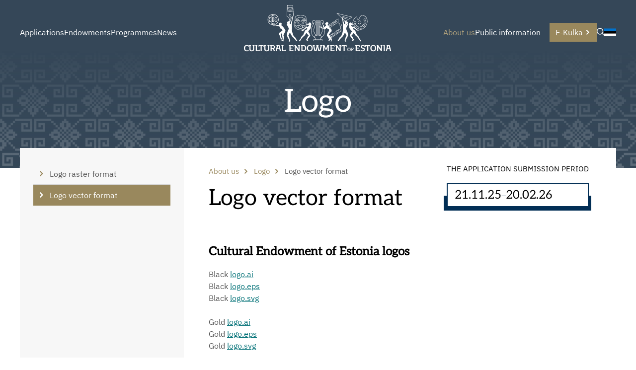

--- FILE ---
content_type: text/html; charset=utf-8
request_url: https://kulka.ee/about-us/logo/vector-format
body_size: 12564
content:








<!doctype html>
<html lang="en">
  <head>
    
<!-- [if IE]><meta http-equiv="X-UA-Compatible" content="IE=edge"><![endif] -->


<meta http-equiv="Content-Type" content="text/html; charset=utf-8">
<meta name="viewport" content="width=device-width, initial-scale=1">
<meta name="format-detection" content="telephone=no">


  <link href="/stylesheets/main.min.css?v6" media="screen" rel="stylesheet" type="text/css" />




<link
  rel="apple-touch-icon"
  sizes="76x76"
  href="/images/apple-touch-icon.png">
<link
  rel="icon"
  type="image/png"
  sizes="32x32"
  href="/images/favicon-32x32.png">
<link
  rel="icon"
  type="image/png"
  sizes="16x16"
  href="/images/favicon-16x16.png">
<link rel="manifest" href="/assets/site.webmanifest">
<link
  rel="mask-icon"
  href="/assets/safari-pinned-tab.svg"
  color="#344759">
<meta name="msapplication-TileColor" content="#344759">
<meta name="theme-color" content="#ffffff">

<title>
  
    
      Logo vector format
      
    
  
</title>


  <meta name="keywords" content="" />
  <meta name="description" content="" />
  <meta name="copyright" content="" />
  <meta name="author" content="" />
  
    <meta property="og:image" content="https://kulka.ee/assets/kulka-logo-og-eng.jpg">
    <meta property="og:image:type" content="image/jpg">
    <meta property="og:image:width" content="1200">
    <meta property="og:image:height" content="630">
  








  
  

  
  

  
  

  
  

  
  
    
    
      
  
  

  
  

  
  

  
  

  
  
    
    
      
      
    
  

  
  




  
  
    
  
  
    
  
  
    
  
  
    
  
  
    
    
    
  

  
  
    










<style>
  :root {
    --page-color: rgb(53,71,88);
  }
  header .wrapper::after {
    content: '';
    position: absolute;
    width: 100%;
    height: 100%;
    background: linear-gradient(180deg, rgb(53,71,88) 0%, rgb(0 0 0 / 0%) 500%);
    top: 0;
  }
</style>
  </head>
<body class="common-page">
    <header data-edicy-id="site.settings.3387256.color" style="background-color: rgb(53,71,88)">
      <nav class="site-nav">
  
  <div class="site-nav-inner">
    
      
      
      
      
      
      
      <div class="left-nav">
        


<ol class="menu menu-main">
  
    
    
    
    <li class="menu-item w-sub">
      <a class="menu-link" href="/applications">
        
        Applications
        
      </a>
      
        <div class="submenu ">
          <ol>
  <div class="column">
  
    
    
    
    
    
    
    
      <li class="">
        
          <a class="" href="/applications/applications">
            <svg width="10" height="10" viewBox="0 0 10 10" fill="currentColor" xmlns="http://www.w3.org/2000/svg">
  <path d="M2.19 0L0.816406 1.37367L4.44273 5L0.816406 8.62633L2.19 10L7.19 5L2.19 0Z" fill="currentColor" />
</svg>
            Applications
          </a>
        
        
      </li>
      
      
    

  
    
    
    
    
    
    
    
      <li class="">
        
          <a class="" href="/applications/general-principles">
            <svg width="10" height="10" viewBox="0 0 10 10" fill="currentColor" xmlns="http://www.w3.org/2000/svg">
  <path d="M2.19 0L0.816406 1.37367L4.44273 5L0.816406 8.62633L2.19 10L7.19 5L2.19 0Z" fill="currentColor" />
</svg>
            General terms and conditions for a targeted grant
          </a>
        
        
      </li>
      
      
    

  
    
    
    
    
    
    
    
      <li class="">
        
          <a class="" href="/applications/general-terms-and-conditions-for-grants-and-scholarships">
            <svg width="10" height="10" viewBox="0 0 10 10" fill="currentColor" xmlns="http://www.w3.org/2000/svg">
  <path d="M2.19 0L0.816406 1.37367L4.44273 5L0.816406 8.62633L2.19 10L7.19 5L2.19 0Z" fill="currentColor" />
</svg>
            General terms and conditions for grants and scholarships
          </a>
        
        
      </li>
      
      
    

  
    
    
    
    
    
    
    
      <li class="">
        
          <div class="nav-sub-checkbox">
            <div class="nav-sub-checkbox-inner">
              <svg width="10" height="10" viewBox="0 0 10 10" fill="currentColor" xmlns="http://www.w3.org/2000/svg">
  <path d="M2.19 0L0.816406 1.37367L4.44273 5L0.816406 8.62633L2.19 10L7.19 5L2.19 0Z" fill="currentColor" />
</svg>
              <span><input
                  aria-label="Open Report submission Submenu"
                  data-href="/applications/report-submission"
                  type="checkbox"
                  name="nav-item-radio"
                  >Report submission</span>
            </div>
          </div>
        
        
          <ol>
            <div class="column">
  
    
    
    
    
    
    
    
      <li class="">
        
          <a class="" href="/applications/report-submission/guidelines">
            <svg width="10" height="10" viewBox="0 0 10 10" fill="currentColor" xmlns="http://www.w3.org/2000/svg">
  <path d="M2.19 0L0.816406 1.37367L4.44273 5L0.816406 8.62633L2.19 10L7.19 5L2.19 0Z" fill="currentColor" />
</svg>
            Guidelines
          </a>
        
        
      </li>
      
      
    

  
</div>
          </ol>
        
      </li>
      
      
        </div><div class="column">
      
    

  
    
    
    
    
    
    
    
      <li class="">
        
          <a class="" href="/applications/procedure-for-the-processing-of-applications-and-recovery-of-grants-by-the-estonian-cultural-endowment">
            <svg width="10" height="10" viewBox="0 0 10 10" fill="currentColor" xmlns="http://www.w3.org/2000/svg">
  <path d="M2.19 0L0.816406 1.37367L4.44273 5L0.816406 8.62633L2.19 10L7.19 5L2.19 0Z" fill="currentColor" />
</svg>
            Procedure for the Processing of Applications and Recovery of Grants by the Estonian Cultural Endowment
          </a>
        
        
      </li>
      
      
    

  
    
    
    
    
    
    
    
      <li class="">
        
          <a class="" href="/applications/statute-of-the-scholarship-programme-to-support-the-creative-work-of-teachers-of-the-fields-of-the-fine-arts-and-folk-culture-1">
            <svg width="10" height="10" viewBox="0 0 10 10" fill="currentColor" xmlns="http://www.w3.org/2000/svg">
  <path d="M2.19 0L0.816406 1.37367L4.44273 5L0.816406 8.62633L2.19 10L7.19 5L2.19 0Z" fill="currentColor" />
</svg>
            Statute of the Scholarship Programme to Support the Creative Work of Teachers of the Fields of the Fine Arts and Folk Culture
          </a>
        
        
      </li>
      
      
    

  
</div>
</ol>
          
        </div>
      
    </li>
    
  
    
    
    
    <li class="menu-item w-sub">
      <a class="menu-link" href="/endowments">
        
        Endowments
        
      </a>
      
        <div class="submenu ">
          <ol>
  <div class="column">
  
    
    
    
    
    
    
    
      <li class="">
        
          <div class="nav-sub-checkbox">
            <div class="nav-sub-checkbox-inner">
              <svg width="10" height="10" viewBox="0 0 10 10" fill="currentColor" xmlns="http://www.w3.org/2000/svg">
  <path d="M2.19 0L0.816406 1.37367L4.44273 5L0.816406 8.62633L2.19 10L7.19 5L2.19 0Z" fill="currentColor" />
</svg>
              <span><input
                  aria-label="Open Architecture Submenu"
                  data-href="/endowments/architecture"
                  type="checkbox"
                  name="nav-item-radio"
                  >Architecture</span>
            </div>
          </div>
        
        
          <ol>
            <div class="column">
  
    
    
    
    
    
    
    
      <li class="">
        
          <a class="" href="/endowments/architecture/annual-awards">
            <svg width="10" height="10" viewBox="0 0 10 10" fill="currentColor" xmlns="http://www.w3.org/2000/svg">
  <path d="M2.19 0L0.816406 1.37367L4.44273 5L0.816406 8.62633L2.19 10L7.19 5L2.19 0Z" fill="currentColor" />
</svg>
            Annual awards
          </a>
        
        
      </li>
      
      
    

  
    
    
    
    
    
    
    
      <li class="">
        
          <a class="" href="/endowments/architecture/supports">
            <svg width="10" height="10" viewBox="0 0 10 10" fill="currentColor" xmlns="http://www.w3.org/2000/svg">
  <path d="M2.19 0L0.816406 1.37367L4.44273 5L0.816406 8.62633L2.19 10L7.19 5L2.19 0Z" fill="currentColor" />
</svg>
            Supports
          </a>
        
        
      </li>
      
      
    

  
    
    
    
    
    
    
    
      <li class="">
        
          <a class="" href="/endowments/architecture/contact">
            <svg width="10" height="10" viewBox="0 0 10 10" fill="currentColor" xmlns="http://www.w3.org/2000/svg">
  <path d="M2.19 0L0.816406 1.37367L4.44273 5L0.816406 8.62633L2.19 10L7.19 5L2.19 0Z" fill="currentColor" />
</svg>
            Contact and committee
          </a>
        
        
      </li>
      
      
    

  
</div>
          </ol>
        
      </li>
      
      
    

  
    
    
    
    
    
    
    
      <li class="">
        
          <div class="nav-sub-checkbox">
            <div class="nav-sub-checkbox-inner">
              <svg width="10" height="10" viewBox="0 0 10 10" fill="currentColor" xmlns="http://www.w3.org/2000/svg">
  <path d="M2.19 0L0.816406 1.37367L4.44273 5L0.816406 8.62633L2.19 10L7.19 5L2.19 0Z" fill="currentColor" />
</svg>
              <span><input
                  aria-label="Open Audiovisual arts Submenu"
                  data-href="/endowments/audiovisual-arts"
                  type="checkbox"
                  name="nav-item-radio"
                  >Audiovisual arts</span>
            </div>
          </div>
        
        
          <ol>
            <div class="column">
  
    
    
    
    
    
    
    
      <li class="">
        
          <a class="" href="/endowments/audiovisual-arts/annual-awards">
            <svg width="10" height="10" viewBox="0 0 10 10" fill="currentColor" xmlns="http://www.w3.org/2000/svg">
  <path d="M2.19 0L0.816406 1.37367L4.44273 5L0.816406 8.62633L2.19 10L7.19 5L2.19 0Z" fill="currentColor" />
</svg>
            Annual awards
          </a>
        
        
      </li>
      
      
    

  
    
    
    
    
    
    
    
      <li class="">
        
          <a class="" href="/endowments/audiovisual-arts/contact">
            <svg width="10" height="10" viewBox="0 0 10 10" fill="currentColor" xmlns="http://www.w3.org/2000/svg">
  <path d="M2.19 0L0.816406 1.37367L4.44273 5L0.816406 8.62633L2.19 10L7.19 5L2.19 0Z" fill="currentColor" />
</svg>
            Contact and committee
          </a>
        
        
      </li>
      
      
    

  
</div>
          </ol>
        
      </li>
      
      
    

  
    
    
    
    
    
    
    
      <li class="">
        
          <div class="nav-sub-checkbox">
            <div class="nav-sub-checkbox-inner">
              <svg width="10" height="10" viewBox="0 0 10 10" fill="currentColor" xmlns="http://www.w3.org/2000/svg">
  <path d="M2.19 0L0.816406 1.37367L4.44273 5L0.816406 8.62633L2.19 10L7.19 5L2.19 0Z" fill="currentColor" />
</svg>
              <span><input
                  aria-label="Open Music Submenu"
                  data-href="/endowments/music"
                  type="checkbox"
                  name="nav-item-radio"
                  >Music</span>
            </div>
          </div>
        
        
          <ol>
            <div class="column">
  
    
    
    
    
    
    
    
      <li class="">
        
          <a class="" href="/endowments/music/annual-awards">
            <svg width="10" height="10" viewBox="0 0 10 10" fill="currentColor" xmlns="http://www.w3.org/2000/svg">
  <path d="M2.19 0L0.816406 1.37367L4.44273 5L0.816406 8.62633L2.19 10L7.19 5L2.19 0Z" fill="currentColor" />
</svg>
            Annual awards
          </a>
        
        
      </li>
      
      
    

  
    
    
    
    
    
    
    
      <li class="">
        
          <a class="" href="/endowments/music/supports">
            <svg width="10" height="10" viewBox="0 0 10 10" fill="currentColor" xmlns="http://www.w3.org/2000/svg">
  <path d="M2.19 0L0.816406 1.37367L4.44273 5L0.816406 8.62633L2.19 10L7.19 5L2.19 0Z" fill="currentColor" />
</svg>
            Supports
          </a>
        
        
      </li>
      
      
    

  
    
    
    
    
    
    
    
      <li class="">
        
          <a class="" href="/endowments/music/contact">
            <svg width="10" height="10" viewBox="0 0 10 10" fill="currentColor" xmlns="http://www.w3.org/2000/svg">
  <path d="M2.19 0L0.816406 1.37367L4.44273 5L0.816406 8.62633L2.19 10L7.19 5L2.19 0Z" fill="currentColor" />
</svg>
            Contact and committee
          </a>
        
        
      </li>
      
      
    

  
</div>
          </ol>
        
      </li>
      
      
    

  
    
    
    
    
    
    
    
      <li class="">
        
          <div class="nav-sub-checkbox">
            <div class="nav-sub-checkbox-inner">
              <svg width="10" height="10" viewBox="0 0 10 10" fill="currentColor" xmlns="http://www.w3.org/2000/svg">
  <path d="M2.19 0L0.816406 1.37367L4.44273 5L0.816406 8.62633L2.19 10L7.19 5L2.19 0Z" fill="currentColor" />
</svg>
              <span><input
                  aria-label="Open Sports Submenu"
                  data-href="/endowments/sports"
                  type="checkbox"
                  name="nav-item-radio"
                  >Sports</span>
            </div>
          </div>
        
        
          <ol>
            <div class="column">
  
    
    
    
    
    
    
    
      <li class="">
        
          <a class="" href="/endowments/sports/annual-awards">
            <svg width="10" height="10" viewBox="0 0 10 10" fill="currentColor" xmlns="http://www.w3.org/2000/svg">
  <path d="M2.19 0L0.816406 1.37367L4.44273 5L0.816406 8.62633L2.19 10L7.19 5L2.19 0Z" fill="currentColor" />
</svg>
            Annual awards 
          </a>
        
        
      </li>
      
      
    

  
    
    
    
    
    
    
    
      <li class="">
        
          <a class="" href="/endowments/sports/supports">
            <svg width="10" height="10" viewBox="0 0 10 10" fill="currentColor" xmlns="http://www.w3.org/2000/svg">
  <path d="M2.19 0L0.816406 1.37367L4.44273 5L0.816406 8.62633L2.19 10L7.19 5L2.19 0Z" fill="currentColor" />
</svg>
            Supports
          </a>
        
        
      </li>
      
      
    

  
    
    
    
    
    
    
    
      <li class="">
        
          <a class="" href="/endowments/sports/contact">
            <svg width="10" height="10" viewBox="0 0 10 10" fill="currentColor" xmlns="http://www.w3.org/2000/svg">
  <path d="M2.19 0L0.816406 1.37367L4.44273 5L0.816406 8.62633L2.19 10L7.19 5L2.19 0Z" fill="currentColor" />
</svg>
            Contact and committee
          </a>
        
        
      </li>
      
      
    

  
</div>
          </ol>
        
      </li>
      
      
        </div><div class="column">
      
    

  
    
    
    
    
    
    
    
      <li class="">
        
          <div class="nav-sub-checkbox">
            <div class="nav-sub-checkbox-inner">
              <svg width="10" height="10" viewBox="0 0 10 10" fill="currentColor" xmlns="http://www.w3.org/2000/svg">
  <path d="M2.19 0L0.816406 1.37367L4.44273 5L0.816406 8.62633L2.19 10L7.19 5L2.19 0Z" fill="currentColor" />
</svg>
              <span><input
                  aria-label="Open Literature Submenu"
                  data-href="/endowments/literature"
                  type="checkbox"
                  name="nav-item-radio"
                  >Literature</span>
            </div>
          </div>
        
        
          <ol>
            <div class="column">
  
    
    
    
    
    
    
    
      <li class="">
        
          <a class="" href="/endowments/literature/annual-awards">
            <svg width="10" height="10" viewBox="0 0 10 10" fill="currentColor" xmlns="http://www.w3.org/2000/svg">
  <path d="M2.19 0L0.816406 1.37367L4.44273 5L0.816406 8.62633L2.19 10L7.19 5L2.19 0Z" fill="currentColor" />
</svg>
            Annual awards
          </a>
        
        
      </li>
      
      
    

  
    
    
    
    
    
    
    
      <li class="">
        
          <a class="" href="/endowments/literature/supports">
            <svg width="10" height="10" viewBox="0 0 10 10" fill="currentColor" xmlns="http://www.w3.org/2000/svg">
  <path d="M2.19 0L0.816406 1.37367L4.44273 5L0.816406 8.62633L2.19 10L7.19 5L2.19 0Z" fill="currentColor" />
</svg>
            Supports
          </a>
        
        
      </li>
      
      
    

  
    
    
    
    
    
    
    
      <li class="">
        
          <a class="" href="/endowments/literature/contact">
            <svg width="10" height="10" viewBox="0 0 10 10" fill="currentColor" xmlns="http://www.w3.org/2000/svg">
  <path d="M2.19 0L0.816406 1.37367L4.44273 5L0.816406 8.62633L2.19 10L7.19 5L2.19 0Z" fill="currentColor" />
</svg>
            Contact and committee
          </a>
        
        
      </li>
      
      
    

  
</div>
          </ol>
        
      </li>
      
      
    

  
    
    
    
    
    
    
    
      <li class="">
        
          <div class="nav-sub-checkbox">
            <div class="nav-sub-checkbox-inner">
              <svg width="10" height="10" viewBox="0 0 10 10" fill="currentColor" xmlns="http://www.w3.org/2000/svg">
  <path d="M2.19 0L0.816406 1.37367L4.44273 5L0.816406 8.62633L2.19 10L7.19 5L2.19 0Z" fill="currentColor" />
</svg>
              <span><input
                  aria-label="Open Visual and applied arts Submenu"
                  data-href="/endowments/visual-and-applied-arts"
                  type="checkbox"
                  name="nav-item-radio"
                  >Visual and applied arts</span>
            </div>
          </div>
        
        
          <ol>
            <div class="column">
  
    
    
    
    
    
    
    
      <li class="">
        
          <a class="" href="/endowments/visual-and-applied-arts/annual-awards">
            <svg width="10" height="10" viewBox="0 0 10 10" fill="currentColor" xmlns="http://www.w3.org/2000/svg">
  <path d="M2.19 0L0.816406 1.37367L4.44273 5L0.816406 8.62633L2.19 10L7.19 5L2.19 0Z" fill="currentColor" />
</svg>
            Annual awards 
          </a>
        
        
      </li>
      
      
    

  
    
    
    
    
    
    
    
      <li class="">
        
          <a class="" href="/endowments/visual-and-applied-arts/supports">
            <svg width="10" height="10" viewBox="0 0 10 10" fill="currentColor" xmlns="http://www.w3.org/2000/svg">
  <path d="M2.19 0L0.816406 1.37367L4.44273 5L0.816406 8.62633L2.19 10L7.19 5L2.19 0Z" fill="currentColor" />
</svg>
            Supports
          </a>
        
        
      </li>
      
      
    

  
    
    
    
    
    
    
    
      <li class="">
        
          <a class="" href="/endowments/visual-and-applied-arts/contact">
            <svg width="10" height="10" viewBox="0 0 10 10" fill="currentColor" xmlns="http://www.w3.org/2000/svg">
  <path d="M2.19 0L0.816406 1.37367L4.44273 5L0.816406 8.62633L2.19 10L7.19 5L2.19 0Z" fill="currentColor" />
</svg>
            Contact and committee
          </a>
        
        
      </li>
      
      
    

  
</div>
          </ol>
        
      </li>
      
      
    

  
    
    
    
    
    
    
    
      <li class="">
        
          <div class="nav-sub-checkbox">
            <div class="nav-sub-checkbox-inner">
              <svg width="10" height="10" viewBox="0 0 10 10" fill="currentColor" xmlns="http://www.w3.org/2000/svg">
  <path d="M2.19 0L0.816406 1.37367L4.44273 5L0.816406 8.62633L2.19 10L7.19 5L2.19 0Z" fill="currentColor" />
</svg>
              <span><input
                  aria-label="Open Dramatic arts Submenu"
                  data-href="/endowments/dramatic-arts"
                  type="checkbox"
                  name="nav-item-radio"
                  >Dramatic arts</span>
            </div>
          </div>
        
        
          <ol>
            <div class="column">
  
    
    
    
    
    
    
    
      <li class="">
        
          <a class="" href="/endowments/dramatic-arts/annual-awards">
            <svg width="10" height="10" viewBox="0 0 10 10" fill="currentColor" xmlns="http://www.w3.org/2000/svg">
  <path d="M2.19 0L0.816406 1.37367L4.44273 5L0.816406 8.62633L2.19 10L7.19 5L2.19 0Z" fill="currentColor" />
</svg>
            Annual awards 
          </a>
        
        
      </li>
      
      
    

  
    
    
    
    
    
    
    
      <li class="">
        
          <a class="" href="/endowments/dramatic-arts/supports">
            <svg width="10" height="10" viewBox="0 0 10 10" fill="currentColor" xmlns="http://www.w3.org/2000/svg">
  <path d="M2.19 0L0.816406 1.37367L4.44273 5L0.816406 8.62633L2.19 10L7.19 5L2.19 0Z" fill="currentColor" />
</svg>
            Supports
          </a>
        
        
      </li>
      
      
    

  
    
    
    
    
    
    
    
      <li class="">
        
          <a class="" href="/endowments/dramatic-arts/contact">
            <svg width="10" height="10" viewBox="0 0 10 10" fill="currentColor" xmlns="http://www.w3.org/2000/svg">
  <path d="M2.19 0L0.816406 1.37367L4.44273 5L0.816406 8.62633L2.19 10L7.19 5L2.19 0Z" fill="currentColor" />
</svg>
            Contact and committee
          </a>
        
        
      </li>
      
      
    

  
</div>
          </ol>
        
      </li>
      
      
    

  
    
    
    
    
    
    
    
      <li class="">
        
          <div class="nav-sub-checkbox">
            <div class="nav-sub-checkbox-inner">
              <svg width="10" height="10" viewBox="0 0 10 10" fill="currentColor" xmlns="http://www.w3.org/2000/svg">
  <path d="M2.19 0L0.816406 1.37367L4.44273 5L0.816406 8.62633L2.19 10L7.19 5L2.19 0Z" fill="currentColor" />
</svg>
              <span><input
                  aria-label="Open Folk culture Submenu"
                  data-href="/endowments/folk-culture"
                  type="checkbox"
                  name="nav-item-radio"
                  >Folk culture</span>
            </div>
          </div>
        
        
          <ol>
            <div class="column">
  
    
    
    
    
    
    
    
      <li class="">
        
          <a class="" href="/endowments/folk-culture/annual-awards">
            <svg width="10" height="10" viewBox="0 0 10 10" fill="currentColor" xmlns="http://www.w3.org/2000/svg">
  <path d="M2.19 0L0.816406 1.37367L4.44273 5L0.816406 8.62633L2.19 10L7.19 5L2.19 0Z" fill="currentColor" />
</svg>
            Annual awards 
          </a>
        
        
      </li>
      
      
    

  
    
    
    
    
    
    
    
      <li class="">
        
          <a class="" href="/endowments/folk-culture/supports">
            <svg width="10" height="10" viewBox="0 0 10 10" fill="currentColor" xmlns="http://www.w3.org/2000/svg">
  <path d="M2.19 0L0.816406 1.37367L4.44273 5L0.816406 8.62633L2.19 10L7.19 5L2.19 0Z" fill="currentColor" />
</svg>
            Supports
          </a>
        
        
      </li>
      
      
    

  
    
    
    
    
    
    
    
      <li class="">
        
          <a class="" href="/endowments/folk-culture/contact">
            <svg width="10" height="10" viewBox="0 0 10 10" fill="currentColor" xmlns="http://www.w3.org/2000/svg">
  <path d="M2.19 0L0.816406 1.37367L4.44273 5L0.816406 8.62633L2.19 10L7.19 5L2.19 0Z" fill="currentColor" />
</svg>
            Contact and committee
          </a>
        
        
      </li>
      
      
    

  
</div>
          </ol>
        
      </li>
      
      
    

  
</div>
</ol>
          
        </div>
      
    </li>
    
  
    
    
    
    <li class="menu-item w-sub">
      <a class="menu-link" href="/programmes">
        
        Programmes
        
      </a>
      
        <div class="submenu ">
          <ol>
  <div class="column">
  
    
    
    
    
    
    
    
      <li class="">
        
          <div class="nav-sub-checkbox">
            <div class="nav-sub-checkbox-inner">
              <svg width="10" height="10" viewBox="0 0 10 10" fill="currentColor" xmlns="http://www.w3.org/2000/svg">
  <path d="M2.19 0L0.816406 1.37367L4.44273 5L0.816406 8.62633L2.19 10L7.19 5L2.19 0Z" fill="currentColor" />
</svg>
              <span><input
                  aria-label="Open Traducta programme Submenu"
                  data-href="/programmes/traducta"
                  type="checkbox"
                  name="nav-item-radio"
                  >Traducta programme</span>
            </div>
          </div>
        
        
          <ol>
            <div class="column">
  
    
    
    
    
    
    
    
      <li class="">
        
          <a class="" href="/programmes/traducta/applying">
            <svg width="10" height="10" viewBox="0 0 10 10" fill="currentColor" xmlns="http://www.w3.org/2000/svg">
  <path d="M2.19 0L0.816406 1.37367L4.44273 5L0.816406 8.62633L2.19 10L7.19 5L2.19 0Z" fill="currentColor" />
</svg>
            How to apply?
          </a>
        
        
      </li>
      
      
    

  
    
    
    
    
    
    
    
      <li class="">
        
          <a class="" href="/programmes/traducta/forms">
            <svg width="10" height="10" viewBox="0 0 10 10" fill="currentColor" xmlns="http://www.w3.org/2000/svg">
  <path d="M2.19 0L0.816406 1.37367L4.44273 5L0.816406 8.62633L2.19 10L7.19 5L2.19 0Z" fill="currentColor" />
</svg>
            Application forms
          </a>
        
        
      </li>
      
      
    

  
    
    
    
    
    
    
    
      <li class="">
        
          <a class="" href="/programmes/traducta/evaluation-procedure-1">
            <svg width="10" height="10" viewBox="0 0 10 10" fill="currentColor" xmlns="http://www.w3.org/2000/svg">
  <path d="M2.19 0L0.816406 1.37367L4.44273 5L0.816406 8.62633L2.19 10L7.19 5L2.19 0Z" fill="currentColor" />
</svg>
            Evaluation procedure
          </a>
        
        
      </li>
      
      
    

  
    
    
    
    
    
    
    
      <li class="">
        
          <a class="" href="/programmes/traducta/grant-payment">
            <svg width="10" height="10" viewBox="0 0 10 10" fill="currentColor" xmlns="http://www.w3.org/2000/svg">
  <path d="M2.19 0L0.816406 1.37367L4.44273 5L0.816406 8.62633L2.19 10L7.19 5L2.19 0Z" fill="currentColor" />
</svg>
            How to get grant payments?
          </a>
        
        
      </li>
      
      
        </div><div class="column">
      
    

  
    
    
    
    
    
    
    
      <li class="">
        
          <a class="" href="/programmes/traducta/norsk-pengepung-1">
            <svg width="10" height="10" viewBox="0 0 10 10" fill="currentColor" xmlns="http://www.w3.org/2000/svg">
  <path d="M2.19 0L0.816406 1.37367L4.44273 5L0.816406 8.62633L2.19 10L7.19 5L2.19 0Z" fill="currentColor" />
</svg>
            Norsk Pengepung
          </a>
        
        
      </li>
      
      
    

  
    
    
    
    
    
    
    
      <li class="">
        
          <a class="" href="/programmes/traducta/english-wallet">
            <svg width="10" height="10" viewBox="0 0 10 10" fill="currentColor" xmlns="http://www.w3.org/2000/svg">
  <path d="M2.19 0L0.816406 1.37367L4.44273 5L0.816406 8.62633L2.19 10L7.19 5L2.19 0Z" fill="currentColor" />
</svg>
            English Wallet
          </a>
        
        
      </li>
      
      
    

  
    
    
    
    
    
    
    
      <li class="">
        
          <a class="" href="/programmes/traducta/contact-and-committee">
            <svg width="10" height="10" viewBox="0 0 10 10" fill="currentColor" xmlns="http://www.w3.org/2000/svg">
  <path d="M2.19 0L0.816406 1.37367L4.44273 5L0.816406 8.62633L2.19 10L7.19 5L2.19 0Z" fill="currentColor" />
</svg>
            Contact and committee
          </a>
        
        
      </li>
      
      
    

  
    
    
    
    
    
    
    
      <li class="">
        
          <a class="" href="/programmes/traducta/former-committees">
            <svg width="10" height="10" viewBox="0 0 10 10" fill="currentColor" xmlns="http://www.w3.org/2000/svg">
  <path d="M2.19 0L0.816406 1.37367L4.44273 5L0.816406 8.62633L2.19 10L7.19 5L2.19 0Z" fill="currentColor" />
</svg>
            Former committees
          </a>
        
        
      </li>
      
      
        </div><div class="column">
      
    

  
    
    
    
    
    
    
    
      <li class="">
        
          <a class="" href="/programmes/traducta/books">
            <svg width="10" height="10" viewBox="0 0 10 10" fill="currentColor" xmlns="http://www.w3.org/2000/svg">
  <path d="M2.19 0L0.816406 1.37367L4.44273 5L0.816406 8.62633L2.19 10L7.19 5L2.19 0Z" fill="currentColor" />
</svg>
            Books issued with the support of Traducta
          </a>
        
        
      </li>
      
      
    

  
</div>
          </ol>
        
      </li>
      
      
    

  
    
    
    
    
    
    
    
      <li class="">
        
          <div class="nav-sub-checkbox">
            <div class="nav-sub-checkbox-inner">
              <svg width="10" height="10" viewBox="0 0 10 10" fill="currentColor" xmlns="http://www.w3.org/2000/svg">
  <path d="M2.19 0L0.816406 1.37367L4.44273 5L0.816406 8.62633L2.19 10L7.19 5L2.19 0Z" fill="currentColor" />
</svg>
              <span><input
                  aria-label="Open Baltic Culture Fund Submenu"
                  data-href="/programmes/baltic-culture-fund"
                  type="checkbox"
                  name="nav-item-radio"
                  >Baltic Culture Fund</span>
            </div>
          </div>
        
        
          <ol>
            <div class="column">
  
    
    
    
    
    
    
    
      <li class="">
        
          <a class="" href="/programmes/baltic-culture-fund/statute">
            <svg width="10" height="10" viewBox="0 0 10 10" fill="currentColor" xmlns="http://www.w3.org/2000/svg">
  <path d="M2.19 0L0.816406 1.37367L4.44273 5L0.816406 8.62633L2.19 10L7.19 5L2.19 0Z" fill="currentColor" />
</svg>
            Statute
          </a>
        
        
      </li>
      
      
    

  
    
    
    
    
    
    
    
      <li class="">
        
          <a class="" href="/programmes/baltic-culture-fund/contact">
            <svg width="10" height="10" viewBox="0 0 10 10" fill="currentColor" xmlns="http://www.w3.org/2000/svg">
  <path d="M2.19 0L0.816406 1.37367L4.44273 5L0.816406 8.62633L2.19 10L7.19 5L2.19 0Z" fill="currentColor" />
</svg>
            Contact and committee
          </a>
        
        
      </li>
      
      
    

  
    
    
    
    
    
    
    
      <li class="">
        
          <a class="" href="/programmes/baltic-culture-fund/forms">
            <svg width="10" height="10" viewBox="0 0 10 10" fill="currentColor" xmlns="http://www.w3.org/2000/svg">
  <path d="M2.19 0L0.816406 1.37367L4.44273 5L0.816406 8.62633L2.19 10L7.19 5L2.19 0Z" fill="currentColor" />
</svg>
            Necessary forms and logo
          </a>
        
        
      </li>
      
      
    

  
    
    
    
    
    
    
    
      <li class="">
        
          <a class="" href="/programmes/baltic-culture-fund/establisment-agreement">
            <svg width="10" height="10" viewBox="0 0 10 10" fill="currentColor" xmlns="http://www.w3.org/2000/svg">
  <path d="M2.19 0L0.816406 1.37367L4.44273 5L0.816406 8.62633L2.19 10L7.19 5L2.19 0Z" fill="currentColor" />
</svg>
            Establishment agreement 
          </a>
        
        
      </li>
      
      
        </div><div class="column">
      
    

  
    
    
    
    
    
    
    
      <li class="">
        
          <a class="" href="/programmes/baltic-culture-fund/issued-grants">
            <svg width="10" height="10" viewBox="0 0 10 10" fill="currentColor" xmlns="http://www.w3.org/2000/svg">
  <path d="M2.19 0L0.816406 1.37367L4.44273 5L0.816406 8.62633L2.19 10L7.19 5L2.19 0Z" fill="currentColor" />
</svg>
            Issued grants
          </a>
        
        
      </li>
      
      
    

  
</div>
          </ol>
        
      </li>
      
      
    

  
</div>
</ol>
          
        </div>
      
    </li>
    
  
    
    
    
    <li class="menu-item">
      <a class="menu-link" href="/news">
        
        News
        
      </a>
      
    </li>
    
  
</ol>
      </div>

      
      
      
      
      <a class="main-nav-logo" href="https://kulka.ee/en"><img src="//media.voog.com/0000/0052/1318/photos/kulka-logo-valge-en%20%281%29.svg" data-edicy-id="site.settings.logo-en.image" data-edicy-settings-id="site.logo.scale" style="transform: scale(1.31)" data-settings-prop="style" data-prop="src" alt="Kulka logo" width="100%" height="100%"/>
        
      </a>
      <div class="right-nav">
      


<ol class="menu menu-main">
  
    
    
    
    <li class="menu-item active w-sub">
      <a class="menu-link" href="/about-us">
        
        About us
        
      </a>
      
        <div class="submenu sub-opened">
          <ol>
  <div class="column">
  
    
    
    
    
    
    
    
      <li class="">
        
          <a class="" href="/about-us/contact-us">
            <svg width="10" height="10" viewBox="0 0 10 10" fill="currentColor" xmlns="http://www.w3.org/2000/svg">
  <path d="M2.19 0L0.816406 1.37367L4.44273 5L0.816406 8.62633L2.19 10L7.19 5L2.19 0Z" fill="currentColor" />
</svg>
            Contact us
          </a>
        
        
      </li>
      
      
    

  
    
    
    
    
    
    
    
      <li class="">
        
          <a class="" href="/about-us/staff">
            <svg width="10" height="10" viewBox="0 0 10 10" fill="currentColor" xmlns="http://www.w3.org/2000/svg">
  <path d="M2.19 0L0.816406 1.37367L4.44273 5L0.816406 8.62633L2.19 10L7.19 5L2.19 0Z" fill="currentColor" />
</svg>
            Staff
          </a>
        
        
      </li>
      
      
    

  
    
    
    
    
    
    
    
      <li class="">
        
          <div class="nav-sub-checkbox">
            <div class="nav-sub-checkbox-inner">
              <svg width="10" height="10" viewBox="0 0 10 10" fill="currentColor" xmlns="http://www.w3.org/2000/svg">
  <path d="M2.19 0L0.816406 1.37367L4.44273 5L0.816406 8.62633L2.19 10L7.19 5L2.19 0Z" fill="currentColor" />
</svg>
              <span><input
                  aria-label="Open About Endowment Submenu"
                  data-href="/about-us/about-endowment"
                  type="checkbox"
                  name="nav-item-radio"
                  >About Endowment</span>
            </div>
          </div>
        
        
          <ol>
            <div class="column">
  
    
    
    
    
    
    
    
      <li class="">
        
          <a class="" href="/about-us/about-endowment/law">
            <svg width="10" height="10" viewBox="0 0 10 10" fill="currentColor" xmlns="http://www.w3.org/2000/svg">
  <path d="M2.19 0L0.816406 1.37367L4.44273 5L0.816406 8.62633L2.19 10L7.19 5L2.19 0Z" fill="currentColor" />
</svg>
            Law
          </a>
        
        
      </li>
      
      
    

  
    
    
    
    
    
    
    
      <li class="">
        
          <a class="" href="/about-us/about-endowment/budgets">
            <svg width="10" height="10" viewBox="0 0 10 10" fill="currentColor" xmlns="http://www.w3.org/2000/svg">
  <path d="M2.19 0L0.816406 1.37367L4.44273 5L0.816406 8.62633L2.19 10L7.19 5L2.19 0Z" fill="currentColor" />
</svg>
            Budgets
          </a>
        
        
      </li>
      
      
    

  
    
    
    
    
    
    
    
      <li class="">
        
          <a class="" href="/about-us/about-endowment/annual-reports">
            <svg width="10" height="10" viewBox="0 0 10 10" fill="currentColor" xmlns="http://www.w3.org/2000/svg">
  <path d="M2.19 0L0.816406 1.37367L4.44273 5L0.816406 8.62633L2.19 10L7.19 5L2.19 0Z" fill="currentColor" />
</svg>
            Annual reports
          </a>
        
        
      </li>
      
      
    

  
</div>
          </ol>
        
      </li>
      
      
    

  
    
    
    
    
    
    
    
      <li class="">
        
          <a class="" href="/about-us/supervisory-board">
            <svg width="10" height="10" viewBox="0 0 10 10" fill="currentColor" xmlns="http://www.w3.org/2000/svg">
  <path d="M2.19 0L0.816406 1.37367L4.44273 5L0.816406 8.62633L2.19 10L7.19 5L2.19 0Z" fill="currentColor" />
</svg>
            Supervisory Board
          </a>
        
        
      </li>
      
      
        </div><div class="column">
      
    

  
    
    
    
    
    
    
    
      <li class="sub-breadcrumb sub-selected">
        
          <div class="nav-sub-checkbox">
            <div class="nav-sub-checkbox-inner">
              <svg width="10" height="10" viewBox="0 0 10 10" fill="currentColor" xmlns="http://www.w3.org/2000/svg">
  <path d="M2.19 0L0.816406 1.37367L4.44273 5L0.816406 8.62633L2.19 10L7.19 5L2.19 0Z" fill="currentColor" />
</svg>
              <span><input
                  aria-label="Open Logo Submenu"
                  data-href="/about-us/logo"
                  type="checkbox"
                  name="nav-item-radio"
                  
                  checked>Logo</span>
            </div>
          </div>
        
        
          <ol>
            <div class="column">
  
    
    
    
    
    
    
    
      <li class="">
        
          <a class="" href="/about-us/logo/raster-format">
            <svg width="10" height="10" viewBox="0 0 10 10" fill="currentColor" xmlns="http://www.w3.org/2000/svg">
  <path d="M2.19 0L0.816406 1.37367L4.44273 5L0.816406 8.62633L2.19 10L7.19 5L2.19 0Z" fill="currentColor" />
</svg>
            Logo raster format
          </a>
        
        
      </li>
      
      
    

  
    
    
    
    
    
    
    
      <li class="sub-selected">
        
          <a class="active" href="/about-us/logo/vector-format">
            <svg width="10" height="10" viewBox="0 0 10 10" fill="currentColor" xmlns="http://www.w3.org/2000/svg">
  <path d="M2.19 0L0.816406 1.37367L4.44273 5L0.816406 8.62633L2.19 10L7.19 5L2.19 0Z" fill="currentColor" />
</svg>
            Logo vector format
          </a>
        
        
      </li>
      
      
    

  
</div>
          </ol>
        
      </li>
      
      
    

  
    
    
    
    
    
    
    
      <li class="">
        
          <a class="" href="/about-us/annual-awards">
            <svg width="10" height="10" viewBox="0 0 10 10" fill="currentColor" xmlns="http://www.w3.org/2000/svg">
  <path d="M2.19 0L0.816406 1.37367L4.44273 5L0.816406 8.62633L2.19 10L7.19 5L2.19 0Z" fill="currentColor" />
</svg>
            Annual awards
          </a>
        
        
      </li>
      
      
    

  
    
    
    
    
    
    
    
      <li class="">
        
          <a class="" href="/about-us/history">
            <svg width="10" height="10" viewBox="0 0 10 10" fill="currentColor" xmlns="http://www.w3.org/2000/svg">
  <path d="M2.19 0L0.816406 1.37367L4.44273 5L0.816406 8.62633L2.19 10L7.19 5L2.19 0Z" fill="currentColor" />
</svg>
            History
          </a>
        
        
      </li>
      
      
    

  
    
    
    
    
    
    
    
      <li class="">
        
          <div class="nav-sub-checkbox">
            <div class="nav-sub-checkbox-inner">
              <svg width="10" height="10" viewBox="0 0 10 10" fill="currentColor" xmlns="http://www.w3.org/2000/svg">
  <path d="M2.19 0L0.816406 1.37367L4.44273 5L0.816406 8.62633L2.19 10L7.19 5L2.19 0Z" fill="currentColor" />
</svg>
              <span><input
                  aria-label="Open Donations  Submenu"
                  data-href="/about-us/donations"
                  type="checkbox"
                  name="nav-item-radio"
                  >Donations </span>
            </div>
          </div>
        
        
          <ol>
            <div class="column">
  
    
    
    
    
    
    
    
      <li class="">
        
          <a class="" href="/about-us/donations/about-donations">
            <svg width="10" height="10" viewBox="0 0 10 10" fill="currentColor" xmlns="http://www.w3.org/2000/svg">
  <path d="M2.19 0L0.816406 1.37367L4.44273 5L0.816406 8.62633L2.19 10L7.19 5L2.19 0Z" fill="currentColor" />
</svg>
            About donations
          </a>
        
        
      </li>
      
      
    

  
</div>
          </ol>
        
      </li>
      
      
    

  
</div>
</ol>
          
        </div>
      
    </li>
    
  
    
    
    
    <li class="menu-item w-sub">
      <a class="menu-link" href="/public-information">
        
        Public information
        
      </a>
      
        <div class="submenu ">
          <ol>
  <div class="column">
  
    
    
    
    
    
    
    
      <li class="">
        
          <div class="nav-sub-checkbox">
            <div class="nav-sub-checkbox-inner">
              <svg width="10" height="10" viewBox="0 0 10 10" fill="currentColor" xmlns="http://www.w3.org/2000/svg">
  <path d="M2.19 0L0.816406 1.37367L4.44273 5L0.816406 8.62633L2.19 10L7.19 5L2.19 0Z" fill="currentColor" />
</svg>
              <span><input
                  aria-label="Open File a request for information Submenu"
                  data-href="/public-information/file-a-request-for-information"
                  type="checkbox"
                  name="nav-item-radio"
                  >File a request for information</span>
            </div>
          </div>
        
        
          <ol>
            <div class="column">
  
    
    
    
    
    
    
    
      <li class="">
        
          <a class="" href="/public-information/file-a-request-for-information/submitting-a-request">
            <svg width="10" height="10" viewBox="0 0 10 10" fill="currentColor" xmlns="http://www.w3.org/2000/svg">
  <path d="M2.19 0L0.816406 1.37367L4.44273 5L0.816406 8.62633L2.19 10L7.19 5L2.19 0Z" fill="currentColor" />
</svg>
            Submitting a request
          </a>
        
        
      </li>
      
      
    

  
</div>
          </ol>
        
      </li>
      
      
    

  
    
    
    
    
    
    
    
      <li class="">
        
          <a class="" href="/public-information/submitted-applications">
            <svg width="10" height="10" viewBox="0 0 10 10" fill="currentColor" xmlns="http://www.w3.org/2000/svg">
  <path d="M2.19 0L0.816406 1.37367L4.44273 5L0.816406 8.62633L2.19 10L7.19 5L2.19 0Z" fill="currentColor" />
</svg>
            Submitted applications
          </a>
        
        
      </li>
      
      
    

  
    
    
    
    
    
    
    
      <li class="">
        
          <a class="" href="/public-information/grants">
            <svg width="10" height="10" viewBox="0 0 10 10" fill="currentColor" xmlns="http://www.w3.org/2000/svg">
  <path d="M2.19 0L0.816406 1.37367L4.44273 5L0.816406 8.62633L2.19 10L7.19 5L2.19 0Z" fill="currentColor" />
</svg>
            Grants
          </a>
        
        
      </li>
      
      
    

  
</div>
</ol>
          
        </div>
      
    </li>
    
  
</ol>
      <ol class="menu menu-main">

        <li class="menu-item">
          <a class="btn btn--type-1 r-chevron" href="https://taotlus.kulka.ee">
            E-Kulka
            <svg width="10" height="10" viewBox="0 0 10 10" fill="currentColor" xmlns="http://www.w3.org/2000/svg">
  <path d="M2.19 0L0.816406 1.37367L4.44273 5L0.816406 8.62633L2.19 10L7.19 5L2.19 0Z" fill="currentColor" />
</svg>
          </a>
        </li>
        
        <li class="menu-item">
          <button class="search-btn" aria-label="Open search"><svg width="15" height="16" viewBox="0 0 15 16" fill="none" xmlns="http://www.w3.org/2000/svg">
<path fill-rule="evenodd" clip-rule="evenodd" d="M11.7473 7.06468C11.7473 9.92698 9.42698 12.2473 6.56468 12.2473C3.70239 12.2473 1.38204 9.92698 1.38204 7.06468C1.38204 4.20239 3.70239 1.88204 6.56468 1.88204C9.42698 1.88204 11.7473 4.20239 11.7473 7.06468ZM10.6923 12.1696C9.56468 13.0825 8.12854 13.6294 6.56468 13.6294C2.93911 13.6294 0 10.6903 0 7.06468C0 3.43911 2.93911 0.5 6.56468 0.5C10.1903 0.5 13.1294 3.43911 13.1294 7.06468C13.1294 8.62858 12.5825 10.0648 11.6696 11.1924L15 14.5228L14.0227 15.5L10.6923 12.1696Z" fill="white" />
</svg><path d="M0 0h24v24H0z" fill="none"/></svg>
</button>
        </li>

        
          
          
          
          
          <li class="menu-item lang-item">
            <a class="menu-link lang-flag lang-flag-et" href="/meist/logo/logo-vektor-formaadis" data-lang-code="et">
              <img alt="Eesti keeles" class="nav-flag" height="24px" src="/assets/flag-et.svg" width="24px" />
            </a>
            </li>
          
        
          
        

        <li class="menu-item hide-not-xl">
          <button aria-label="Open menu" class="mobile-menu-btn">
            <svg width="100%" height="100%" viewBox="0 0 24 24" fill="none" xmlns="http://www.w3.org/2000/svg">
              <path d="M0 18L24 18" stroke="#000000" stroke-width="2" stroke-linecap="round"/>
              <path d="M0 12L24 12" stroke="#000000" stroke-width="2" stroke-linecap="round"/>
              <path d="M0 6L24 6" stroke="#000000" stroke-width="2" stroke-linecap="round"/>
            </svg>
          </button>

          <div class="mobile-menu-backdrop">
            <button aria-label="Close menu" class="mobile-menu-close-btn">
              <svg class="25px" width="25px" height="40px" viewBox="-0.5 0 25 25" fill="none" xmlns="http://www.w3.org/2000/svg">
              <path d="M3 21.32L21 3.32001" stroke="#000000" stroke-width="1.5" stroke-linecap="round" stroke-linejoin="round"/>
              <path d="M3 3.32001L21 21.32" stroke="#000000" stroke-width="1.5" stroke-linecap="round" stroke-linejoin="round"/>
            </svg>
            </button>
            


<ol class="menu menu-main">
  
    
    
    
    <li class="menu-item w-sub">
      <a class="menu-link" href="/applications">
        
          <svg width="10" height="10" viewBox="0 0 10 10" fill="currentColor" xmlns="http://www.w3.org/2000/svg">
  <path d="M2.19 0L0.816406 1.37367L4.44273 5L0.816406 8.62633L2.19 10L7.19 5L2.19 0Z" fill="currentColor" />
</svg>
        
        Applications
        
          <a
            class="sub-direct-link"
            href="/applications"
            aria-label="Open"></a>
        
      </a>
      
        <div class="submenu ">
          <ol>
  <div class="column">
  
    
    
    
    
    
    
    
      <li class="">
        
          <a class="" href="/applications/applications">
            <svg width="10" height="10" viewBox="0 0 10 10" fill="currentColor" xmlns="http://www.w3.org/2000/svg">
  <path d="M2.19 0L0.816406 1.37367L4.44273 5L0.816406 8.62633L2.19 10L7.19 5L2.19 0Z" fill="currentColor" />
</svg>
            Applications
          </a>
        
        
      </li>
      
      
    

  
    
    
    
    
    
    
    
      <li class="">
        
          <a class="" href="/applications/general-principles">
            <svg width="10" height="10" viewBox="0 0 10 10" fill="currentColor" xmlns="http://www.w3.org/2000/svg">
  <path d="M2.19 0L0.816406 1.37367L4.44273 5L0.816406 8.62633L2.19 10L7.19 5L2.19 0Z" fill="currentColor" />
</svg>
            General terms and conditions for a targeted grant
          </a>
        
        
      </li>
      
      
    

  
    
    
    
    
    
    
    
      <li class="">
        
          <a class="" href="/applications/general-terms-and-conditions-for-grants-and-scholarships">
            <svg width="10" height="10" viewBox="0 0 10 10" fill="currentColor" xmlns="http://www.w3.org/2000/svg">
  <path d="M2.19 0L0.816406 1.37367L4.44273 5L0.816406 8.62633L2.19 10L7.19 5L2.19 0Z" fill="currentColor" />
</svg>
            General terms and conditions for grants and scholarships
          </a>
        
        
      </li>
      
      
    

  
    
    
    
    
    
    
    
      <li class="">
        
          <div class="nav-sub-checkbox">
            <div class="nav-sub-checkbox-inner">
              <svg width="10" height="10" viewBox="0 0 10 10" fill="currentColor" xmlns="http://www.w3.org/2000/svg">
  <path d="M2.19 0L0.816406 1.37367L4.44273 5L0.816406 8.62633L2.19 10L7.19 5L2.19 0Z" fill="currentColor" />
</svg>
              <span><input
                  aria-label="Open Report submission Submenu"
                  data-href="/applications/report-submission"
                  type="checkbox"
                  name="nav-item-radio"
                  >Report submission</span>
            </div>
          </div>
        
        
          <ol>
            <div class="column">
  
    
    
    
    
    
    
    
      <li class="">
        
          <a class="" href="/applications/report-submission/guidelines">
            <svg width="10" height="10" viewBox="0 0 10 10" fill="currentColor" xmlns="http://www.w3.org/2000/svg">
  <path d="M2.19 0L0.816406 1.37367L4.44273 5L0.816406 8.62633L2.19 10L7.19 5L2.19 0Z" fill="currentColor" />
</svg>
            Guidelines
          </a>
        
        
      </li>
      
      
    

  
</div>
          </ol>
        
      </li>
      
      
        </div><div class="column">
      
    

  
    
    
    
    
    
    
    
      <li class="">
        
          <a class="" href="/applications/procedure-for-the-processing-of-applications-and-recovery-of-grants-by-the-estonian-cultural-endowment">
            <svg width="10" height="10" viewBox="0 0 10 10" fill="currentColor" xmlns="http://www.w3.org/2000/svg">
  <path d="M2.19 0L0.816406 1.37367L4.44273 5L0.816406 8.62633L2.19 10L7.19 5L2.19 0Z" fill="currentColor" />
</svg>
            Procedure for the Processing of Applications and Recovery of Grants by the Estonian Cultural Endowment
          </a>
        
        
      </li>
      
      
    

  
    
    
    
    
    
    
    
      <li class="">
        
          <a class="" href="/applications/statute-of-the-scholarship-programme-to-support-the-creative-work-of-teachers-of-the-fields-of-the-fine-arts-and-folk-culture-1">
            <svg width="10" height="10" viewBox="0 0 10 10" fill="currentColor" xmlns="http://www.w3.org/2000/svg">
  <path d="M2.19 0L0.816406 1.37367L4.44273 5L0.816406 8.62633L2.19 10L7.19 5L2.19 0Z" fill="currentColor" />
</svg>
            Statute of the Scholarship Programme to Support the Creative Work of Teachers of the Fields of the Fine Arts and Folk Culture
          </a>
        
        
      </li>
      
      
    

  
</div>
</ol>
          
        </div>
      
    </li>
    
  
    
    
    
    <li class="menu-item w-sub">
      <a class="menu-link" href="/endowments">
        
          <svg width="10" height="10" viewBox="0 0 10 10" fill="currentColor" xmlns="http://www.w3.org/2000/svg">
  <path d="M2.19 0L0.816406 1.37367L4.44273 5L0.816406 8.62633L2.19 10L7.19 5L2.19 0Z" fill="currentColor" />
</svg>
        
        Endowments
        
          <a
            class="sub-direct-link"
            href="/endowments"
            aria-label="Open"></a>
        
      </a>
      
        <div class="submenu ">
          <ol>
  <div class="column">
  
    
    
    
    
    
    
    
      <li class="">
        
          <div class="nav-sub-checkbox">
            <div class="nav-sub-checkbox-inner">
              <svg width="10" height="10" viewBox="0 0 10 10" fill="currentColor" xmlns="http://www.w3.org/2000/svg">
  <path d="M2.19 0L0.816406 1.37367L4.44273 5L0.816406 8.62633L2.19 10L7.19 5L2.19 0Z" fill="currentColor" />
</svg>
              <span><input
                  aria-label="Open Architecture Submenu"
                  data-href="/endowments/architecture"
                  type="checkbox"
                  name="nav-item-radio"
                  >Architecture</span>
            </div>
          </div>
        
        
          <ol>
            <div class="column">
  
    
    
    
    
    
    
    
      <li class="">
        
          <a class="" href="/endowments/architecture/annual-awards">
            <svg width="10" height="10" viewBox="0 0 10 10" fill="currentColor" xmlns="http://www.w3.org/2000/svg">
  <path d="M2.19 0L0.816406 1.37367L4.44273 5L0.816406 8.62633L2.19 10L7.19 5L2.19 0Z" fill="currentColor" />
</svg>
            Annual awards
          </a>
        
        
      </li>
      
      
    

  
    
    
    
    
    
    
    
      <li class="">
        
          <a class="" href="/endowments/architecture/supports">
            <svg width="10" height="10" viewBox="0 0 10 10" fill="currentColor" xmlns="http://www.w3.org/2000/svg">
  <path d="M2.19 0L0.816406 1.37367L4.44273 5L0.816406 8.62633L2.19 10L7.19 5L2.19 0Z" fill="currentColor" />
</svg>
            Supports
          </a>
        
        
      </li>
      
      
    

  
    
    
    
    
    
    
    
      <li class="">
        
          <a class="" href="/endowments/architecture/contact">
            <svg width="10" height="10" viewBox="0 0 10 10" fill="currentColor" xmlns="http://www.w3.org/2000/svg">
  <path d="M2.19 0L0.816406 1.37367L4.44273 5L0.816406 8.62633L2.19 10L7.19 5L2.19 0Z" fill="currentColor" />
</svg>
            Contact and committee
          </a>
        
        
      </li>
      
      
    

  
</div>
          </ol>
        
      </li>
      
      
    

  
    
    
    
    
    
    
    
      <li class="">
        
          <div class="nav-sub-checkbox">
            <div class="nav-sub-checkbox-inner">
              <svg width="10" height="10" viewBox="0 0 10 10" fill="currentColor" xmlns="http://www.w3.org/2000/svg">
  <path d="M2.19 0L0.816406 1.37367L4.44273 5L0.816406 8.62633L2.19 10L7.19 5L2.19 0Z" fill="currentColor" />
</svg>
              <span><input
                  aria-label="Open Audiovisual arts Submenu"
                  data-href="/endowments/audiovisual-arts"
                  type="checkbox"
                  name="nav-item-radio"
                  >Audiovisual arts</span>
            </div>
          </div>
        
        
          <ol>
            <div class="column">
  
    
    
    
    
    
    
    
      <li class="">
        
          <a class="" href="/endowments/audiovisual-arts/annual-awards">
            <svg width="10" height="10" viewBox="0 0 10 10" fill="currentColor" xmlns="http://www.w3.org/2000/svg">
  <path d="M2.19 0L0.816406 1.37367L4.44273 5L0.816406 8.62633L2.19 10L7.19 5L2.19 0Z" fill="currentColor" />
</svg>
            Annual awards
          </a>
        
        
      </li>
      
      
    

  
    
    
    
    
    
    
    
      <li class="">
        
          <a class="" href="/endowments/audiovisual-arts/contact">
            <svg width="10" height="10" viewBox="0 0 10 10" fill="currentColor" xmlns="http://www.w3.org/2000/svg">
  <path d="M2.19 0L0.816406 1.37367L4.44273 5L0.816406 8.62633L2.19 10L7.19 5L2.19 0Z" fill="currentColor" />
</svg>
            Contact and committee
          </a>
        
        
      </li>
      
      
    

  
</div>
          </ol>
        
      </li>
      
      
    

  
    
    
    
    
    
    
    
      <li class="">
        
          <div class="nav-sub-checkbox">
            <div class="nav-sub-checkbox-inner">
              <svg width="10" height="10" viewBox="0 0 10 10" fill="currentColor" xmlns="http://www.w3.org/2000/svg">
  <path d="M2.19 0L0.816406 1.37367L4.44273 5L0.816406 8.62633L2.19 10L7.19 5L2.19 0Z" fill="currentColor" />
</svg>
              <span><input
                  aria-label="Open Music Submenu"
                  data-href="/endowments/music"
                  type="checkbox"
                  name="nav-item-radio"
                  >Music</span>
            </div>
          </div>
        
        
          <ol>
            <div class="column">
  
    
    
    
    
    
    
    
      <li class="">
        
          <a class="" href="/endowments/music/annual-awards">
            <svg width="10" height="10" viewBox="0 0 10 10" fill="currentColor" xmlns="http://www.w3.org/2000/svg">
  <path d="M2.19 0L0.816406 1.37367L4.44273 5L0.816406 8.62633L2.19 10L7.19 5L2.19 0Z" fill="currentColor" />
</svg>
            Annual awards
          </a>
        
        
      </li>
      
      
    

  
    
    
    
    
    
    
    
      <li class="">
        
          <a class="" href="/endowments/music/supports">
            <svg width="10" height="10" viewBox="0 0 10 10" fill="currentColor" xmlns="http://www.w3.org/2000/svg">
  <path d="M2.19 0L0.816406 1.37367L4.44273 5L0.816406 8.62633L2.19 10L7.19 5L2.19 0Z" fill="currentColor" />
</svg>
            Supports
          </a>
        
        
      </li>
      
      
    

  
    
    
    
    
    
    
    
      <li class="">
        
          <a class="" href="/endowments/music/contact">
            <svg width="10" height="10" viewBox="0 0 10 10" fill="currentColor" xmlns="http://www.w3.org/2000/svg">
  <path d="M2.19 0L0.816406 1.37367L4.44273 5L0.816406 8.62633L2.19 10L7.19 5L2.19 0Z" fill="currentColor" />
</svg>
            Contact and committee
          </a>
        
        
      </li>
      
      
    

  
</div>
          </ol>
        
      </li>
      
      
    

  
    
    
    
    
    
    
    
      <li class="">
        
          <div class="nav-sub-checkbox">
            <div class="nav-sub-checkbox-inner">
              <svg width="10" height="10" viewBox="0 0 10 10" fill="currentColor" xmlns="http://www.w3.org/2000/svg">
  <path d="M2.19 0L0.816406 1.37367L4.44273 5L0.816406 8.62633L2.19 10L7.19 5L2.19 0Z" fill="currentColor" />
</svg>
              <span><input
                  aria-label="Open Sports Submenu"
                  data-href="/endowments/sports"
                  type="checkbox"
                  name="nav-item-radio"
                  >Sports</span>
            </div>
          </div>
        
        
          <ol>
            <div class="column">
  
    
    
    
    
    
    
    
      <li class="">
        
          <a class="" href="/endowments/sports/annual-awards">
            <svg width="10" height="10" viewBox="0 0 10 10" fill="currentColor" xmlns="http://www.w3.org/2000/svg">
  <path d="M2.19 0L0.816406 1.37367L4.44273 5L0.816406 8.62633L2.19 10L7.19 5L2.19 0Z" fill="currentColor" />
</svg>
            Annual awards 
          </a>
        
        
      </li>
      
      
    

  
    
    
    
    
    
    
    
      <li class="">
        
          <a class="" href="/endowments/sports/supports">
            <svg width="10" height="10" viewBox="0 0 10 10" fill="currentColor" xmlns="http://www.w3.org/2000/svg">
  <path d="M2.19 0L0.816406 1.37367L4.44273 5L0.816406 8.62633L2.19 10L7.19 5L2.19 0Z" fill="currentColor" />
</svg>
            Supports
          </a>
        
        
      </li>
      
      
    

  
    
    
    
    
    
    
    
      <li class="">
        
          <a class="" href="/endowments/sports/contact">
            <svg width="10" height="10" viewBox="0 0 10 10" fill="currentColor" xmlns="http://www.w3.org/2000/svg">
  <path d="M2.19 0L0.816406 1.37367L4.44273 5L0.816406 8.62633L2.19 10L7.19 5L2.19 0Z" fill="currentColor" />
</svg>
            Contact and committee
          </a>
        
        
      </li>
      
      
    

  
</div>
          </ol>
        
      </li>
      
      
        </div><div class="column">
      
    

  
    
    
    
    
    
    
    
      <li class="">
        
          <div class="nav-sub-checkbox">
            <div class="nav-sub-checkbox-inner">
              <svg width="10" height="10" viewBox="0 0 10 10" fill="currentColor" xmlns="http://www.w3.org/2000/svg">
  <path d="M2.19 0L0.816406 1.37367L4.44273 5L0.816406 8.62633L2.19 10L7.19 5L2.19 0Z" fill="currentColor" />
</svg>
              <span><input
                  aria-label="Open Literature Submenu"
                  data-href="/endowments/literature"
                  type="checkbox"
                  name="nav-item-radio"
                  >Literature</span>
            </div>
          </div>
        
        
          <ol>
            <div class="column">
  
    
    
    
    
    
    
    
      <li class="">
        
          <a class="" href="/endowments/literature/annual-awards">
            <svg width="10" height="10" viewBox="0 0 10 10" fill="currentColor" xmlns="http://www.w3.org/2000/svg">
  <path d="M2.19 0L0.816406 1.37367L4.44273 5L0.816406 8.62633L2.19 10L7.19 5L2.19 0Z" fill="currentColor" />
</svg>
            Annual awards
          </a>
        
        
      </li>
      
      
    

  
    
    
    
    
    
    
    
      <li class="">
        
          <a class="" href="/endowments/literature/supports">
            <svg width="10" height="10" viewBox="0 0 10 10" fill="currentColor" xmlns="http://www.w3.org/2000/svg">
  <path d="M2.19 0L0.816406 1.37367L4.44273 5L0.816406 8.62633L2.19 10L7.19 5L2.19 0Z" fill="currentColor" />
</svg>
            Supports
          </a>
        
        
      </li>
      
      
    

  
    
    
    
    
    
    
    
      <li class="">
        
          <a class="" href="/endowments/literature/contact">
            <svg width="10" height="10" viewBox="0 0 10 10" fill="currentColor" xmlns="http://www.w3.org/2000/svg">
  <path d="M2.19 0L0.816406 1.37367L4.44273 5L0.816406 8.62633L2.19 10L7.19 5L2.19 0Z" fill="currentColor" />
</svg>
            Contact and committee
          </a>
        
        
      </li>
      
      
    

  
</div>
          </ol>
        
      </li>
      
      
    

  
    
    
    
    
    
    
    
      <li class="">
        
          <div class="nav-sub-checkbox">
            <div class="nav-sub-checkbox-inner">
              <svg width="10" height="10" viewBox="0 0 10 10" fill="currentColor" xmlns="http://www.w3.org/2000/svg">
  <path d="M2.19 0L0.816406 1.37367L4.44273 5L0.816406 8.62633L2.19 10L7.19 5L2.19 0Z" fill="currentColor" />
</svg>
              <span><input
                  aria-label="Open Visual and applied arts Submenu"
                  data-href="/endowments/visual-and-applied-arts"
                  type="checkbox"
                  name="nav-item-radio"
                  >Visual and applied arts</span>
            </div>
          </div>
        
        
          <ol>
            <div class="column">
  
    
    
    
    
    
    
    
      <li class="">
        
          <a class="" href="/endowments/visual-and-applied-arts/annual-awards">
            <svg width="10" height="10" viewBox="0 0 10 10" fill="currentColor" xmlns="http://www.w3.org/2000/svg">
  <path d="M2.19 0L0.816406 1.37367L4.44273 5L0.816406 8.62633L2.19 10L7.19 5L2.19 0Z" fill="currentColor" />
</svg>
            Annual awards 
          </a>
        
        
      </li>
      
      
    

  
    
    
    
    
    
    
    
      <li class="">
        
          <a class="" href="/endowments/visual-and-applied-arts/supports">
            <svg width="10" height="10" viewBox="0 0 10 10" fill="currentColor" xmlns="http://www.w3.org/2000/svg">
  <path d="M2.19 0L0.816406 1.37367L4.44273 5L0.816406 8.62633L2.19 10L7.19 5L2.19 0Z" fill="currentColor" />
</svg>
            Supports
          </a>
        
        
      </li>
      
      
    

  
    
    
    
    
    
    
    
      <li class="">
        
          <a class="" href="/endowments/visual-and-applied-arts/contact">
            <svg width="10" height="10" viewBox="0 0 10 10" fill="currentColor" xmlns="http://www.w3.org/2000/svg">
  <path d="M2.19 0L0.816406 1.37367L4.44273 5L0.816406 8.62633L2.19 10L7.19 5L2.19 0Z" fill="currentColor" />
</svg>
            Contact and committee
          </a>
        
        
      </li>
      
      
    

  
</div>
          </ol>
        
      </li>
      
      
    

  
    
    
    
    
    
    
    
      <li class="">
        
          <div class="nav-sub-checkbox">
            <div class="nav-sub-checkbox-inner">
              <svg width="10" height="10" viewBox="0 0 10 10" fill="currentColor" xmlns="http://www.w3.org/2000/svg">
  <path d="M2.19 0L0.816406 1.37367L4.44273 5L0.816406 8.62633L2.19 10L7.19 5L2.19 0Z" fill="currentColor" />
</svg>
              <span><input
                  aria-label="Open Dramatic arts Submenu"
                  data-href="/endowments/dramatic-arts"
                  type="checkbox"
                  name="nav-item-radio"
                  >Dramatic arts</span>
            </div>
          </div>
        
        
          <ol>
            <div class="column">
  
    
    
    
    
    
    
    
      <li class="">
        
          <a class="" href="/endowments/dramatic-arts/annual-awards">
            <svg width="10" height="10" viewBox="0 0 10 10" fill="currentColor" xmlns="http://www.w3.org/2000/svg">
  <path d="M2.19 0L0.816406 1.37367L4.44273 5L0.816406 8.62633L2.19 10L7.19 5L2.19 0Z" fill="currentColor" />
</svg>
            Annual awards 
          </a>
        
        
      </li>
      
      
    

  
    
    
    
    
    
    
    
      <li class="">
        
          <a class="" href="/endowments/dramatic-arts/supports">
            <svg width="10" height="10" viewBox="0 0 10 10" fill="currentColor" xmlns="http://www.w3.org/2000/svg">
  <path d="M2.19 0L0.816406 1.37367L4.44273 5L0.816406 8.62633L2.19 10L7.19 5L2.19 0Z" fill="currentColor" />
</svg>
            Supports
          </a>
        
        
      </li>
      
      
    

  
    
    
    
    
    
    
    
      <li class="">
        
          <a class="" href="/endowments/dramatic-arts/contact">
            <svg width="10" height="10" viewBox="0 0 10 10" fill="currentColor" xmlns="http://www.w3.org/2000/svg">
  <path d="M2.19 0L0.816406 1.37367L4.44273 5L0.816406 8.62633L2.19 10L7.19 5L2.19 0Z" fill="currentColor" />
</svg>
            Contact and committee
          </a>
        
        
      </li>
      
      
    

  
</div>
          </ol>
        
      </li>
      
      
    

  
    
    
    
    
    
    
    
      <li class="">
        
          <div class="nav-sub-checkbox">
            <div class="nav-sub-checkbox-inner">
              <svg width="10" height="10" viewBox="0 0 10 10" fill="currentColor" xmlns="http://www.w3.org/2000/svg">
  <path d="M2.19 0L0.816406 1.37367L4.44273 5L0.816406 8.62633L2.19 10L7.19 5L2.19 0Z" fill="currentColor" />
</svg>
              <span><input
                  aria-label="Open Folk culture Submenu"
                  data-href="/endowments/folk-culture"
                  type="checkbox"
                  name="nav-item-radio"
                  >Folk culture</span>
            </div>
          </div>
        
        
          <ol>
            <div class="column">
  
    
    
    
    
    
    
    
      <li class="">
        
          <a class="" href="/endowments/folk-culture/annual-awards">
            <svg width="10" height="10" viewBox="0 0 10 10" fill="currentColor" xmlns="http://www.w3.org/2000/svg">
  <path d="M2.19 0L0.816406 1.37367L4.44273 5L0.816406 8.62633L2.19 10L7.19 5L2.19 0Z" fill="currentColor" />
</svg>
            Annual awards 
          </a>
        
        
      </li>
      
      
    

  
    
    
    
    
    
    
    
      <li class="">
        
          <a class="" href="/endowments/folk-culture/supports">
            <svg width="10" height="10" viewBox="0 0 10 10" fill="currentColor" xmlns="http://www.w3.org/2000/svg">
  <path d="M2.19 0L0.816406 1.37367L4.44273 5L0.816406 8.62633L2.19 10L7.19 5L2.19 0Z" fill="currentColor" />
</svg>
            Supports
          </a>
        
        
      </li>
      
      
    

  
    
    
    
    
    
    
    
      <li class="">
        
          <a class="" href="/endowments/folk-culture/contact">
            <svg width="10" height="10" viewBox="0 0 10 10" fill="currentColor" xmlns="http://www.w3.org/2000/svg">
  <path d="M2.19 0L0.816406 1.37367L4.44273 5L0.816406 8.62633L2.19 10L7.19 5L2.19 0Z" fill="currentColor" />
</svg>
            Contact and committee
          </a>
        
        
      </li>
      
      
    

  
</div>
          </ol>
        
      </li>
      
      
    

  
</div>
</ol>
          
        </div>
      
    </li>
    
  
    
    
    
    <li class="menu-item w-sub">
      <a class="menu-link" href="/programmes">
        
          <svg width="10" height="10" viewBox="0 0 10 10" fill="currentColor" xmlns="http://www.w3.org/2000/svg">
  <path d="M2.19 0L0.816406 1.37367L4.44273 5L0.816406 8.62633L2.19 10L7.19 5L2.19 0Z" fill="currentColor" />
</svg>
        
        Programmes
        
          <a
            class="sub-direct-link"
            href="/programmes"
            aria-label="Open"></a>
        
      </a>
      
        <div class="submenu ">
          <ol>
  <div class="column">
  
    
    
    
    
    
    
    
      <li class="">
        
          <div class="nav-sub-checkbox">
            <div class="nav-sub-checkbox-inner">
              <svg width="10" height="10" viewBox="0 0 10 10" fill="currentColor" xmlns="http://www.w3.org/2000/svg">
  <path d="M2.19 0L0.816406 1.37367L4.44273 5L0.816406 8.62633L2.19 10L7.19 5L2.19 0Z" fill="currentColor" />
</svg>
              <span><input
                  aria-label="Open Traducta programme Submenu"
                  data-href="/programmes/traducta"
                  type="checkbox"
                  name="nav-item-radio"
                  >Traducta programme</span>
            </div>
          </div>
        
        
          <ol>
            <div class="column">
  
    
    
    
    
    
    
    
      <li class="">
        
          <a class="" href="/programmes/traducta/applying">
            <svg width="10" height="10" viewBox="0 0 10 10" fill="currentColor" xmlns="http://www.w3.org/2000/svg">
  <path d="M2.19 0L0.816406 1.37367L4.44273 5L0.816406 8.62633L2.19 10L7.19 5L2.19 0Z" fill="currentColor" />
</svg>
            How to apply?
          </a>
        
        
      </li>
      
      
    

  
    
    
    
    
    
    
    
      <li class="">
        
          <a class="" href="/programmes/traducta/forms">
            <svg width="10" height="10" viewBox="0 0 10 10" fill="currentColor" xmlns="http://www.w3.org/2000/svg">
  <path d="M2.19 0L0.816406 1.37367L4.44273 5L0.816406 8.62633L2.19 10L7.19 5L2.19 0Z" fill="currentColor" />
</svg>
            Application forms
          </a>
        
        
      </li>
      
      
    

  
    
    
    
    
    
    
    
      <li class="">
        
          <a class="" href="/programmes/traducta/evaluation-procedure-1">
            <svg width="10" height="10" viewBox="0 0 10 10" fill="currentColor" xmlns="http://www.w3.org/2000/svg">
  <path d="M2.19 0L0.816406 1.37367L4.44273 5L0.816406 8.62633L2.19 10L7.19 5L2.19 0Z" fill="currentColor" />
</svg>
            Evaluation procedure
          </a>
        
        
      </li>
      
      
    

  
    
    
    
    
    
    
    
      <li class="">
        
          <a class="" href="/programmes/traducta/grant-payment">
            <svg width="10" height="10" viewBox="0 0 10 10" fill="currentColor" xmlns="http://www.w3.org/2000/svg">
  <path d="M2.19 0L0.816406 1.37367L4.44273 5L0.816406 8.62633L2.19 10L7.19 5L2.19 0Z" fill="currentColor" />
</svg>
            How to get grant payments?
          </a>
        
        
      </li>
      
      
        </div><div class="column">
      
    

  
    
    
    
    
    
    
    
      <li class="">
        
          <a class="" href="/programmes/traducta/norsk-pengepung-1">
            <svg width="10" height="10" viewBox="0 0 10 10" fill="currentColor" xmlns="http://www.w3.org/2000/svg">
  <path d="M2.19 0L0.816406 1.37367L4.44273 5L0.816406 8.62633L2.19 10L7.19 5L2.19 0Z" fill="currentColor" />
</svg>
            Norsk Pengepung
          </a>
        
        
      </li>
      
      
    

  
    
    
    
    
    
    
    
      <li class="">
        
          <a class="" href="/programmes/traducta/english-wallet">
            <svg width="10" height="10" viewBox="0 0 10 10" fill="currentColor" xmlns="http://www.w3.org/2000/svg">
  <path d="M2.19 0L0.816406 1.37367L4.44273 5L0.816406 8.62633L2.19 10L7.19 5L2.19 0Z" fill="currentColor" />
</svg>
            English Wallet
          </a>
        
        
      </li>
      
      
    

  
    
    
    
    
    
    
    
      <li class="">
        
          <a class="" href="/programmes/traducta/contact-and-committee">
            <svg width="10" height="10" viewBox="0 0 10 10" fill="currentColor" xmlns="http://www.w3.org/2000/svg">
  <path d="M2.19 0L0.816406 1.37367L4.44273 5L0.816406 8.62633L2.19 10L7.19 5L2.19 0Z" fill="currentColor" />
</svg>
            Contact and committee
          </a>
        
        
      </li>
      
      
    

  
    
    
    
    
    
    
    
      <li class="">
        
          <a class="" href="/programmes/traducta/former-committees">
            <svg width="10" height="10" viewBox="0 0 10 10" fill="currentColor" xmlns="http://www.w3.org/2000/svg">
  <path d="M2.19 0L0.816406 1.37367L4.44273 5L0.816406 8.62633L2.19 10L7.19 5L2.19 0Z" fill="currentColor" />
</svg>
            Former committees
          </a>
        
        
      </li>
      
      
        </div><div class="column">
      
    

  
    
    
    
    
    
    
    
      <li class="">
        
          <a class="" href="/programmes/traducta/books">
            <svg width="10" height="10" viewBox="0 0 10 10" fill="currentColor" xmlns="http://www.w3.org/2000/svg">
  <path d="M2.19 0L0.816406 1.37367L4.44273 5L0.816406 8.62633L2.19 10L7.19 5L2.19 0Z" fill="currentColor" />
</svg>
            Books issued with the support of Traducta
          </a>
        
        
      </li>
      
      
    

  
</div>
          </ol>
        
      </li>
      
      
    

  
    
    
    
    
    
    
    
      <li class="">
        
          <div class="nav-sub-checkbox">
            <div class="nav-sub-checkbox-inner">
              <svg width="10" height="10" viewBox="0 0 10 10" fill="currentColor" xmlns="http://www.w3.org/2000/svg">
  <path d="M2.19 0L0.816406 1.37367L4.44273 5L0.816406 8.62633L2.19 10L7.19 5L2.19 0Z" fill="currentColor" />
</svg>
              <span><input
                  aria-label="Open Baltic Culture Fund Submenu"
                  data-href="/programmes/baltic-culture-fund"
                  type="checkbox"
                  name="nav-item-radio"
                  >Baltic Culture Fund</span>
            </div>
          </div>
        
        
          <ol>
            <div class="column">
  
    
    
    
    
    
    
    
      <li class="">
        
          <a class="" href="/programmes/baltic-culture-fund/statute">
            <svg width="10" height="10" viewBox="0 0 10 10" fill="currentColor" xmlns="http://www.w3.org/2000/svg">
  <path d="M2.19 0L0.816406 1.37367L4.44273 5L0.816406 8.62633L2.19 10L7.19 5L2.19 0Z" fill="currentColor" />
</svg>
            Statute
          </a>
        
        
      </li>
      
      
    

  
    
    
    
    
    
    
    
      <li class="">
        
          <a class="" href="/programmes/baltic-culture-fund/contact">
            <svg width="10" height="10" viewBox="0 0 10 10" fill="currentColor" xmlns="http://www.w3.org/2000/svg">
  <path d="M2.19 0L0.816406 1.37367L4.44273 5L0.816406 8.62633L2.19 10L7.19 5L2.19 0Z" fill="currentColor" />
</svg>
            Contact and committee
          </a>
        
        
      </li>
      
      
    

  
    
    
    
    
    
    
    
      <li class="">
        
          <a class="" href="/programmes/baltic-culture-fund/forms">
            <svg width="10" height="10" viewBox="0 0 10 10" fill="currentColor" xmlns="http://www.w3.org/2000/svg">
  <path d="M2.19 0L0.816406 1.37367L4.44273 5L0.816406 8.62633L2.19 10L7.19 5L2.19 0Z" fill="currentColor" />
</svg>
            Necessary forms and logo
          </a>
        
        
      </li>
      
      
    

  
    
    
    
    
    
    
    
      <li class="">
        
          <a class="" href="/programmes/baltic-culture-fund/establisment-agreement">
            <svg width="10" height="10" viewBox="0 0 10 10" fill="currentColor" xmlns="http://www.w3.org/2000/svg">
  <path d="M2.19 0L0.816406 1.37367L4.44273 5L0.816406 8.62633L2.19 10L7.19 5L2.19 0Z" fill="currentColor" />
</svg>
            Establishment agreement 
          </a>
        
        
      </li>
      
      
        </div><div class="column">
      
    

  
    
    
    
    
    
    
    
      <li class="">
        
          <a class="" href="/programmes/baltic-culture-fund/issued-grants">
            <svg width="10" height="10" viewBox="0 0 10 10" fill="currentColor" xmlns="http://www.w3.org/2000/svg">
  <path d="M2.19 0L0.816406 1.37367L4.44273 5L0.816406 8.62633L2.19 10L7.19 5L2.19 0Z" fill="currentColor" />
</svg>
            Issued grants
          </a>
        
        
      </li>
      
      
    

  
</div>
          </ol>
        
      </li>
      
      
    

  
</div>
</ol>
          
        </div>
      
    </li>
    
  
    
    
    
    <li class="menu-item">
      <a class="menu-link" href="/news">
        
          <svg width="10" height="10" viewBox="0 0 10 10" fill="currentColor" xmlns="http://www.w3.org/2000/svg">
  <path d="M2.19 0L0.816406 1.37367L4.44273 5L0.816406 8.62633L2.19 10L7.19 5L2.19 0Z" fill="currentColor" />
</svg>
        
        News
        
      </a>
      
    </li>
    
  
    
    
    
    <li class="menu-item active w-sub opened">
      <a class="menu-link" href="/about-us">
        
          <svg width="10" height="10" viewBox="0 0 10 10" fill="currentColor" xmlns="http://www.w3.org/2000/svg">
  <path d="M2.19 0L0.816406 1.37367L4.44273 5L0.816406 8.62633L2.19 10L7.19 5L2.19 0Z" fill="currentColor" />
</svg>
        
        About us
        
          <a
            class="sub-direct-link"
            href="/about-us"
            aria-label="Open"></a>
        
      </a>
      
        <div class="submenu sub-opened">
          <ol>
  <div class="column">
  
    
    
    
    
    
    
    
      <li class="">
        
          <a class="" href="/about-us/contact-us">
            <svg width="10" height="10" viewBox="0 0 10 10" fill="currentColor" xmlns="http://www.w3.org/2000/svg">
  <path d="M2.19 0L0.816406 1.37367L4.44273 5L0.816406 8.62633L2.19 10L7.19 5L2.19 0Z" fill="currentColor" />
</svg>
            Contact us
          </a>
        
        
      </li>
      
      
    

  
    
    
    
    
    
    
    
      <li class="">
        
          <a class="" href="/about-us/staff">
            <svg width="10" height="10" viewBox="0 0 10 10" fill="currentColor" xmlns="http://www.w3.org/2000/svg">
  <path d="M2.19 0L0.816406 1.37367L4.44273 5L0.816406 8.62633L2.19 10L7.19 5L2.19 0Z" fill="currentColor" />
</svg>
            Staff
          </a>
        
        
      </li>
      
      
    

  
    
    
    
    
    
    
    
      <li class="">
        
          <div class="nav-sub-checkbox">
            <div class="nav-sub-checkbox-inner">
              <svg width="10" height="10" viewBox="0 0 10 10" fill="currentColor" xmlns="http://www.w3.org/2000/svg">
  <path d="M2.19 0L0.816406 1.37367L4.44273 5L0.816406 8.62633L2.19 10L7.19 5L2.19 0Z" fill="currentColor" />
</svg>
              <span><input
                  aria-label="Open About Endowment Submenu"
                  data-href="/about-us/about-endowment"
                  type="checkbox"
                  name="nav-item-radio"
                  >About Endowment</span>
            </div>
          </div>
        
        
          <ol>
            <div class="column">
  
    
    
    
    
    
    
    
      <li class="">
        
          <a class="" href="/about-us/about-endowment/law">
            <svg width="10" height="10" viewBox="0 0 10 10" fill="currentColor" xmlns="http://www.w3.org/2000/svg">
  <path d="M2.19 0L0.816406 1.37367L4.44273 5L0.816406 8.62633L2.19 10L7.19 5L2.19 0Z" fill="currentColor" />
</svg>
            Law
          </a>
        
        
      </li>
      
      
    

  
    
    
    
    
    
    
    
      <li class="">
        
          <a class="" href="/about-us/about-endowment/budgets">
            <svg width="10" height="10" viewBox="0 0 10 10" fill="currentColor" xmlns="http://www.w3.org/2000/svg">
  <path d="M2.19 0L0.816406 1.37367L4.44273 5L0.816406 8.62633L2.19 10L7.19 5L2.19 0Z" fill="currentColor" />
</svg>
            Budgets
          </a>
        
        
      </li>
      
      
    

  
    
    
    
    
    
    
    
      <li class="">
        
          <a class="" href="/about-us/about-endowment/annual-reports">
            <svg width="10" height="10" viewBox="0 0 10 10" fill="currentColor" xmlns="http://www.w3.org/2000/svg">
  <path d="M2.19 0L0.816406 1.37367L4.44273 5L0.816406 8.62633L2.19 10L7.19 5L2.19 0Z" fill="currentColor" />
</svg>
            Annual reports
          </a>
        
        
      </li>
      
      
    

  
</div>
          </ol>
        
      </li>
      
      
    

  
    
    
    
    
    
    
    
      <li class="">
        
          <a class="" href="/about-us/supervisory-board">
            <svg width="10" height="10" viewBox="0 0 10 10" fill="currentColor" xmlns="http://www.w3.org/2000/svg">
  <path d="M2.19 0L0.816406 1.37367L4.44273 5L0.816406 8.62633L2.19 10L7.19 5L2.19 0Z" fill="currentColor" />
</svg>
            Supervisory Board
          </a>
        
        
      </li>
      
      
        </div><div class="column">
      
    

  
    
    
    
    
    
    
    
      <li class="sub-breadcrumb sub-selected">
        
          <div class="nav-sub-checkbox">
            <div class="nav-sub-checkbox-inner">
              <svg width="10" height="10" viewBox="0 0 10 10" fill="currentColor" xmlns="http://www.w3.org/2000/svg">
  <path d="M2.19 0L0.816406 1.37367L4.44273 5L0.816406 8.62633L2.19 10L7.19 5L2.19 0Z" fill="currentColor" />
</svg>
              <span><input
                  aria-label="Open Logo Submenu"
                  data-href="/about-us/logo"
                  type="checkbox"
                  name="nav-item-radio"
                  
                  checked>Logo</span>
            </div>
          </div>
        
        
          <ol>
            <div class="column">
  
    
    
    
    
    
    
    
      <li class="">
        
          <a class="" href="/about-us/logo/raster-format">
            <svg width="10" height="10" viewBox="0 0 10 10" fill="currentColor" xmlns="http://www.w3.org/2000/svg">
  <path d="M2.19 0L0.816406 1.37367L4.44273 5L0.816406 8.62633L2.19 10L7.19 5L2.19 0Z" fill="currentColor" />
</svg>
            Logo raster format
          </a>
        
        
      </li>
      
      
    

  
    
    
    
    
    
    
    
      <li class="sub-selected">
        
          <a class="active" href="/about-us/logo/vector-format">
            <svg width="10" height="10" viewBox="0 0 10 10" fill="currentColor" xmlns="http://www.w3.org/2000/svg">
  <path d="M2.19 0L0.816406 1.37367L4.44273 5L0.816406 8.62633L2.19 10L7.19 5L2.19 0Z" fill="currentColor" />
</svg>
            Logo vector format
          </a>
        
        
      </li>
      
      
    

  
</div>
          </ol>
        
      </li>
      
      
    

  
    
    
    
    
    
    
    
      <li class="">
        
          <a class="" href="/about-us/annual-awards">
            <svg width="10" height="10" viewBox="0 0 10 10" fill="currentColor" xmlns="http://www.w3.org/2000/svg">
  <path d="M2.19 0L0.816406 1.37367L4.44273 5L0.816406 8.62633L2.19 10L7.19 5L2.19 0Z" fill="currentColor" />
</svg>
            Annual awards
          </a>
        
        
      </li>
      
      
    

  
    
    
    
    
    
    
    
      <li class="">
        
          <a class="" href="/about-us/history">
            <svg width="10" height="10" viewBox="0 0 10 10" fill="currentColor" xmlns="http://www.w3.org/2000/svg">
  <path d="M2.19 0L0.816406 1.37367L4.44273 5L0.816406 8.62633L2.19 10L7.19 5L2.19 0Z" fill="currentColor" />
</svg>
            History
          </a>
        
        
      </li>
      
      
    

  
    
    
    
    
    
    
    
      <li class="">
        
          <div class="nav-sub-checkbox">
            <div class="nav-sub-checkbox-inner">
              <svg width="10" height="10" viewBox="0 0 10 10" fill="currentColor" xmlns="http://www.w3.org/2000/svg">
  <path d="M2.19 0L0.816406 1.37367L4.44273 5L0.816406 8.62633L2.19 10L7.19 5L2.19 0Z" fill="currentColor" />
</svg>
              <span><input
                  aria-label="Open Donations  Submenu"
                  data-href="/about-us/donations"
                  type="checkbox"
                  name="nav-item-radio"
                  >Donations </span>
            </div>
          </div>
        
        
          <ol>
            <div class="column">
  
    
    
    
    
    
    
    
      <li class="">
        
          <a class="" href="/about-us/donations/about-donations">
            <svg width="10" height="10" viewBox="0 0 10 10" fill="currentColor" xmlns="http://www.w3.org/2000/svg">
  <path d="M2.19 0L0.816406 1.37367L4.44273 5L0.816406 8.62633L2.19 10L7.19 5L2.19 0Z" fill="currentColor" />
</svg>
            About donations
          </a>
        
        
      </li>
      
      
    

  
</div>
          </ol>
        
      </li>
      
      
    

  
</div>
</ol>
          
        </div>
      
    </li>
    
  
    
    
    
    <li class="menu-item w-sub">
      <a class="menu-link" href="/public-information">
        
          <svg width="10" height="10" viewBox="0 0 10 10" fill="currentColor" xmlns="http://www.w3.org/2000/svg">
  <path d="M2.19 0L0.816406 1.37367L4.44273 5L0.816406 8.62633L2.19 10L7.19 5L2.19 0Z" fill="currentColor" />
</svg>
        
        Public information
        
          <a
            class="sub-direct-link"
            href="/public-information"
            aria-label="Open"></a>
        
      </a>
      
        <div class="submenu ">
          <ol>
  <div class="column">
  
    
    
    
    
    
    
    
      <li class="">
        
          <div class="nav-sub-checkbox">
            <div class="nav-sub-checkbox-inner">
              <svg width="10" height="10" viewBox="0 0 10 10" fill="currentColor" xmlns="http://www.w3.org/2000/svg">
  <path d="M2.19 0L0.816406 1.37367L4.44273 5L0.816406 8.62633L2.19 10L7.19 5L2.19 0Z" fill="currentColor" />
</svg>
              <span><input
                  aria-label="Open File a request for information Submenu"
                  data-href="/public-information/file-a-request-for-information"
                  type="checkbox"
                  name="nav-item-radio"
                  >File a request for information</span>
            </div>
          </div>
        
        
          <ol>
            <div class="column">
  
    
    
    
    
    
    
    
      <li class="">
        
          <a class="" href="/public-information/file-a-request-for-information/submitting-a-request">
            <svg width="10" height="10" viewBox="0 0 10 10" fill="currentColor" xmlns="http://www.w3.org/2000/svg">
  <path d="M2.19 0L0.816406 1.37367L4.44273 5L0.816406 8.62633L2.19 10L7.19 5L2.19 0Z" fill="currentColor" />
</svg>
            Submitting a request
          </a>
        
        
      </li>
      
      
    

  
</div>
          </ol>
        
      </li>
      
      
    

  
    
    
    
    
    
    
    
      <li class="">
        
          <a class="" href="/public-information/submitted-applications">
            <svg width="10" height="10" viewBox="0 0 10 10" fill="currentColor" xmlns="http://www.w3.org/2000/svg">
  <path d="M2.19 0L0.816406 1.37367L4.44273 5L0.816406 8.62633L2.19 10L7.19 5L2.19 0Z" fill="currentColor" />
</svg>
            Submitted applications
          </a>
        
        
      </li>
      
      
    

  
    
    
    
    
    
    
    
      <li class="">
        
          <a class="" href="/public-information/grants">
            <svg width="10" height="10" viewBox="0 0 10 10" fill="currentColor" xmlns="http://www.w3.org/2000/svg">
  <path d="M2.19 0L0.816406 1.37367L4.44273 5L0.816406 8.62633L2.19 10L7.19 5L2.19 0Z" fill="currentColor" />
</svg>
            Grants
          </a>
        
        
      </li>
      
      
    

  
</div>
</ol>
          
        </div>
      
    </li>
    
  
</ol>
          </div>
        </li>
        
        

      </ol>
        
      </div>

  </div>
</nav>
      <div class="wrapper">
        <div class="wrapper--inner">
          <h1 class="hero-text">Logo</h1>
        </div>
      </div>
    </header>
    <main>
      <section>
        <div class="wrapper">
          <div class="container">
            <div class="sidebar">
              <button aria-label="Close sidebar" class="mobile-content-menu-close-btn mobile-content-toggle-menu-btn">
                <svg class="25px" width="25px" height="40px" viewBox="-0.5 0 25 25" fill="none" xmlns="http://www.w3.org/2000/svg">
                  <path d="M3 21.32L21 3.32001" stroke="#000000" stroke-width="1.5" stroke-linecap="round" stroke-linejoin="round"/>
                  <path d="M3 3.32001L21 21.32" stroke="#000000" stroke-width="1.5" stroke-linecap="round" stroke-linejoin="round"/>
                </svg>
              </button>
            
              <ul><li
      
      
      data-id="3387253">

      
        <a
          
          href="/about-us/logo/raster-format">
          <svg width="10" height="10" viewBox="0 0 10 10" fill="currentColor" xmlns="http://www.w3.org/2000/svg">
  <path d="M2.19 0L0.816406 1.37367L4.44273 5L0.816406 8.62633L2.19 10L7.19 5L2.19 0Z" fill="currentColor" />
</svg>
          <span>Logo raster format</span>
        </a>
      
    </li>
    
  

  

  
    <li
      
      
      class="active"
      
      data-id="3387256">

      
        <a
          
          href="/about-us/logo/vector-format">
          <svg width="10" height="10" viewBox="0 0 10 10" fill="currentColor" xmlns="http://www.w3.org/2000/svg">
  <path d="M2.19 0L0.816406 1.37367L4.44273 5L0.816406 8.62633L2.19 10L7.19 5L2.19 0Z" fill="currentColor" />
</svg>
          <span>Logo vector format</span>
        </a>
      
    </li></ul>
              
            </div>
            <div class="content">
              <div class="content-header">
                <div class="content-heading">
                  <div class="content-breadcrumb">
                    <div class="hide-not-lg">
                      <button aria-label="Open sidebar" class="mobile-content-menu-btn mobile-content-toggle-menu-btn">
                        <svg width="100%" height="100%" viewBox="0 0 24 24" fill="none" xmlns="http://www.w3.org/2000/svg">
                          <path d="M0 18L24 18" stroke="#000000" stroke-width="2" stroke-linecap="round"/>
                          <path d="M0 12L24 12" stroke="#000000" stroke-width="2" stroke-linecap="round"/>
                          <path d="M0 6L24 6" stroke="#000000" stroke-width="2" stroke-linecap="round"/>
                        </svg>
                      </button>
                    </div>
                    <nav class="breadcrumb" aria-label="breadcrumb">
  <ul>
    
  

  
    
      
        
        
  
        
          
  

  

  

  

  

  

  

  
    
      
        
        
  
        
          
  

  

          
        
      
    

  

  

  

  

          
        
      
    

  

  
    
      
        
        
  
        
          
  

  
    
      
        
        
  
        
          
  

  

  

  

  

  

          
        
      
    

  

  
    
      
        
        
  
        
          
  

  

  

  

          
        
      
    

  

  
    
      
        
        
  
        
          
  

  

  

  

  

  

          
        
      
    

  

  
    
      
        
        
  
        
          
  

  

  

  

  

  

          
        
      
    

  

  
    
      
        
        
  
        
          
  

  

  

  

  

  

          
        
      
    

  

  
    
      
        
        
  
        
          
  

  

  

  

  

  

          
        
      
    

  

  
    
      
        
        
  
        
          
  

  

  

  

  

  

          
        
      
    

  

  
    
      
        
        
  
        
          
  

  

  

  

  

  

          
        
      
    

          
        
      
    

  

  
    
      
        
        
  
        
          
  

  
    
      
        
        
  
        
          
  

  

  

  

  

  

  

  

  

  

  

  

  

  

  

  

  

  

          
        
      
    

  

  
    
      
        
        
  
        
          
  

  

  

  

  

  

  

  

  

  

          
        
      
    

          
        
      
    

  

  

  
    <li
      
      itemscope
      itemtype="http://schema.org/Breadcrumb"
      
      
      data-id="3387238">

      
        <a
          
          href="/about-us">
          <svg width="10" height="10" viewBox="0 0 10 10" fill="currentColor" xmlns="http://www.w3.org/2000/svg">
  <path d="M2.19 0L0.816406 1.37367L4.44273 5L0.816406 8.62633L2.19 10L7.19 5L2.19 0Z" fill="currentColor" />
</svg>
          <span>About us</span>
        </a>
      
    </li>
    
  

  
    
      
        
        
  
        
          
  

  

  

  

  

  
    
      
        
        
  
        
          
  

  

  

  

  

  

          
        
      
    

  

  

  
    <li
      
      itemscope
      itemtype="http://schema.org/Breadcrumb"
      
      
      data-id="3387251">

      
        <a
          
          href="/about-us/logo">
          <svg width="10" height="10" viewBox="0 0 10 10" fill="currentColor" xmlns="http://www.w3.org/2000/svg">
  <path d="M2.19 0L0.816406 1.37367L4.44273 5L0.816406 8.62633L2.19 10L7.19 5L2.19 0Z" fill="currentColor" />
</svg>
          <span>Logo</span>
        </a>
      
    </li>
    
  

  
    
      
        
        
  
        
          
  

  

  
    <li
      
      itemscope
      itemtype="http://schema.org/Breadcrumb"
      
      
      class="active"
      
      data-id="3387256">

      
        <a
          
          href="/about-us/logo/vector-format">
          <svg width="10" height="10" viewBox="0 0 10 10" fill="currentColor" xmlns="http://www.w3.org/2000/svg">
  <path d="M2.19 0L0.816406 1.37367L4.44273 5L0.816406 8.62633L2.19 10L7.19 5L2.19 0Z" fill="currentColor" />
</svg>
          <span>Logo vector format</span>
        </a>
      
    </li>
    
  

  

          
        
      
    

  

  

  

  

  

  
    
      
        
        
  
        
          
  

  

          
        
      
    

          
        
      
    

  

  
    
      
        
        
  
        
          
  

  
    
      
        
        
  
        
          
  

  

          
        
      
    

  

  

  

  

          
        
      
    

  </ul>
</nav>
                  </div>
                  
                    <h1>Logo vector format</h1>
                  
                  
                </div>
                <div class="content-period">
                  <div style="" class="content-period-info">
                    <div class="application-container">
  <p class="application-heading">
    The application submission period
  </p>
  <div class="application-period">
    <h2 class="application-period-from">
      

  21.11.25

    </h2>
    <span>–</span>
    <h2 class="application-period-to">
      

  20.02.26

    </h2>
  </div>
</div>
                  </div>
                  
                </div>
              </div>
              



  
              
  

              <div class="main-content ">



<h1><span style="font-size: 24px;">Cultural Endowment of Estonia logos<br></span></h1><div>Black <a href="/assets/Kulka_logo_ENG_black.ai" target="_self">logo.ai<br></a></div><div>Black <a href="/assets/Kulka_logo_ENG_black.eps" target="_self">logo.eps<br></a></div><div>Black <a href="/assets/Kulka_logo_ENG_black.svg" target="_blank">logo.svg</a><br></div><div><br></div><div>Gold <a href="/assets/Kulka_logo_ENG_gold.ai" target="_self">logo.ai</a><br></div><div>Gold <a href="/assets/Kulka_logo_ENG_gold.eps" target="_self">logo.eps</a><br></div><div>Gold <a href="/assets/Kulka_logo_ENG_gold.svg" target="_blank">logo.svg</a><br></div><div><br></div><div>Blue <a href="/assets/Kulka_logo_ENG_blue.ai" target="_self">logo.ai</a><br></div><div>Blue <a href="/assets/Kulka_logo_ENG_blue.eps" target="_self">logo.eps<br></a></div><div>Blue <a href="/assets/Kulka_logo_ENG_blue.svg" target="_blank">logo.svg</a><br></div><div><br></div><div>White <a href="/assets/Kulka_logo_ENG_white.ai" target="_self">logo.ai</a><br></div><div>White <a href="/assets/Kulka_logo_ENG_white.eps" target="_self">logo.eps</a><br></div><div>White <a href="/assets/Kulka_logo_ENG_white.svg" target="_blank">logo.svg</a><br></div><div><br></div><div><br></div>



</div>
              <div class="content-accordions-container">
  
  
</div>
              <div class="content-grid">
  
  
  
</div>
              

  <!-- Strip HTML and whitespace -->




  


<script>
  const pageLang = 'en';
  const readMorei18n = 'Read more';
  let notIN = '';
  const mainTags = '';
</script>
              



  
            </div>
        </div>
      </div>
    </section>
  </main>               
  
  <section class="search">
    <div class="search__container">
      <div class="search__inner">

        <form
          class="search__form"
          id="search"
          method="get"
          action="#">
          <button aria-label="Search Button">
            <svg
              width="17px"
              height="17px"
              viewBox="0 0 24 24"
              fill="none"
              xmlns="http://www.w3.org/2000/svg">
              <path
                d="M16.6725 16.6412L21 21M19 11C19 15.4183 15.4183 19 11 19C6.58172 19 3 15.4183 3 11C3 6.58172 6.58172 3 11 3C15.4183 3 19 6.58172 19 11Z"
                stroke="#fff"
                stroke-width="2"
                stroke-linecap="round"
                stroke-linejoin="round" />
            </svg>
            <div class="loader"></div>
          </button>
          <input
            type="search"
            name="search"
            aria-label="Search "
            placeholder="Search">
        </form>

        <button class="search__close" aria-label="Close search">✕</button>

      </div>
      <div class="search__results-holder">
        <div class="search__results"></div>
      </div>
    </div>
  </section>
  <script src="//static.voog.com/libs/edicy-search/latest/edicy-search.js"></script>
  <script>
    const searchBtn = document.querySelector('.search-btn');
    const searchClose = document.querySelector('.search__close');
    const voogSearchContainer = document.querySelector('section.search');
    const voogSearchForm = document.querySelector('.search__form');
    const searchContainer = document.querySelector('.search__container');
      
    
    const searchFormBtn = document.querySelector('.search__form button');
    if (searchBtn) {
      searchBtn.addEventListener('click', function(e) {
          voogSearchContainer.classList.add('show');
          searchClose.addEventListener('click', function(e) {
              voogSearchContainer.classList.remove('show');
          }, { once: true }); // Run only once
      });
    
      const voogSearchResultsContainer = document.querySelector(".search__results");
      const voogSearchLoader = document.querySelector(".loader");
    
      if (voogSearchForm) {
        const search = new VoogSearch(voogSearchForm, {
            per_page: 50,
            lang: "en",
            sideclick: !0,
            mobileModeWidth: 480,
            updateOnKeypress: true,
            minQueryLength: 3,
            showTick: !0,
            position: "auto",
            resultTpl: '<a href="[[url]]" class="search__result">[[title]] </a>',
            resultsContainer: voogSearchResultsContainer,
            noResults: "Your search did not match any documents"
        });
        
        voogSearchForm.addEventListener('sitesearch:loading', function(e) {
            voogSearchLoader.classList.add('show');
            searchFormBtn.classList.add('hidden');
        });
        
        voogSearchForm.addEventListener('sitesearch:results', function(e) {
            voogSearchLoader.classList.remove('show');
            searchFormBtn.classList.remove('hidden');
            
            // Get the results container element
            const resultsContainer = voogSearchResultsContainer.querySelector('.voog-search-modal-results');
            
        });
        
        // Close search when clicking outside search container
        document.addEventListener('click', function(e) {
            // Check if the click is outside the search container
            if (!searchContainer.contains(e.target) && !searchBtn.contains(e.target)) {
                voogSearchContainer.classList.remove('show'); // Close the search
            }
        });
      }
    }
  </script>

<footer
  data-prop="border-top-color"
  data-edicy-id="site.settings.3387256.color"
  
  style="border-top: 3px solid rgb(53,71,88)"
  >
  <div class="footer-pattern">
    <svg
      width="100%"
      height="100%"
      viewBox="0 0 1440 258"
      fill="none"
      xmlns="http://www.w3.org/2000/svg">
      <rect
        width="172"
        height="86"
        data-prop="fill"
        data-edicy-id="site.settings.3387256.color"
        fill="rgb(53,71,88)" />
      <rect
        y="172"
        width="86"
        height="86"
        data-prop="fill"
        data-edicy-id="site.settings.3387256.color"
        fill="rgb(53,71,88)" />
      <rect
        x="86"
        y="86"
        width="86"
        height="86"
        data-prop="fill"
        data-edicy-id="site.settings.3387256.color"
        fill="rgb(53,71,88)" />
      <rect
        x="172"
        width="86"
        height="86"
        data-prop="fill"
        data-edicy-id="site.settings.3387256.color"
        fill="rgb(53,71,88)" />
      <rect
        x="1354"
        width="86"
        height="86"
        data-prop="fill"
        data-edicy-id="site.settings.3387256.color"
        fill="rgb(53,71,88)" />
      <rect
        x="1182"
        width="86"
        height="86"
        data-prop="fill"
        data-edicy-id="site.settings.3387256.color"
        fill="rgb(53,71,88)" />
    </svg>
  </div>
  <div class="footer-logo">

    
    
    

    <a href="https://kulka.ee/en"><img
        src="/assets/Kulka_logo_ENG_blue.svg"
        data-edicy-id="site.settings.logo-footer-en.image"
        data-prop="src"
        alt="Kulka logo"
        width="100%"
        height="100%" /></a>
    
  </div>
  <div class="wrapper">
    <div class="footer-separator"></div>
    <div class="footer-nav">
      <div class="grid" id="footer-grid">
        
        
          
          
          <div class="grid-item">
            <a class="footer-nav-title" href="/applications">
              <h6>Applications</h6>
            </a>
            <div class="footer-nav-seperator"></div>
            
              <ol class="footer-nav-list">
                
                  <li>
                    <a class="footer-nav-item" href="/applications/applications">Applications</a>
                  </li>
                
                  <li>
                    <a class="footer-nav-item" href="/applications/general-principles">General terms and conditions for a targeted grant</a>
                  </li>
                
                  <li>
                    <a class="footer-nav-item" href="/applications/general-terms-and-conditions-for-grants-and-scholarships">General terms and conditions for grants and scholarships</a>
                  </li>
                
                  <li>
                    <a class="footer-nav-item" href="/applications/report-submission">Report submission</a>
                  </li>
                
                  <li>
                    <a class="footer-nav-item" href="/applications/procedure-for-the-processing-of-applications-and-recovery-of-grants-by-the-estonian-cultural-endowment">Procedure for the Processing of Applications and Recovery of Grants by the Estonian Cultural Endowment</a>
                  </li>
                
                  <li>
                    <a class="footer-nav-item" href="/applications/statute-of-the-scholarship-programme-to-support-the-creative-work-of-teachers-of-the-fields-of-the-fine-arts-and-folk-culture-1">Statute of the Scholarship Programme to Support the Creative Work of Teachers of the Fields of the Fine Arts and Folk Culture</a>
                  </li>
                
              </ol>
            
            
          </div>
        
          
          
          <div class="grid-item">
            <a class="footer-nav-title" href="/endowments">
              <h6>Endowments</h6>
            </a>
            <div class="footer-nav-seperator"></div>
            
              <ol class="footer-nav-list">
                
                  <li>
                    <a class="footer-nav-item" href="/endowments/architecture">Architecture</a>
                  </li>
                
                  <li>
                    <a class="footer-nav-item" href="/endowments/audiovisual-arts">Audiovisual arts</a>
                  </li>
                
                  <li>
                    <a class="footer-nav-item" href="/endowments/music">Music</a>
                  </li>
                
                  <li>
                    <a class="footer-nav-item" href="/endowments/sports">Sports</a>
                  </li>
                
                  <li>
                    <a class="footer-nav-item" href="/endowments/literature">Literature</a>
                  </li>
                
                  <li>
                    <a class="footer-nav-item" href="/endowments/visual-and-applied-arts">Visual and applied arts</a>
                  </li>
                
                  <li>
                    <a class="footer-nav-item" href="/endowments/dramatic-arts">Dramatic arts</a>
                  </li>
                
                  <li>
                    <a class="footer-nav-item" href="/endowments/folk-culture">Folk culture</a>
                  </li>
                
              </ol>
            
            
          </div>
        
          
          
          <div class="grid-item">
            <a class="footer-nav-title" href="/programmes">
              <h6>Programmes</h6>
            </a>
            <div class="footer-nav-seperator"></div>
            
              <ol class="footer-nav-list">
                
                  <li>
                    <a class="footer-nav-item" href="/programmes/traducta">Traducta programme</a>
                  </li>
                
                  <li>
                    <a class="footer-nav-item" href="/programmes/baltic-culture-fund">Baltic Culture Fund</a>
                  </li>
                
              </ol>
            
            
          </div>
        
          
            
            
          
          
            
            
          
          
          <div class="grid-item">
            <a class="footer-nav-title" href="/public-information">
              <h6>Public information</h6>
            </a>
            <div class="footer-nav-seperator"></div>
            
              <ol class="footer-nav-list">
                
                  <li>
                    <a class="footer-nav-item" href="/public-information/file-a-request-for-information">File a request for information</a>
                  </li>
                
                  <li>
                    <a class="footer-nav-item" href="/public-information/submitted-applications">Submitted applications</a>
                  </li>
                
                  <li>
                    <a class="footer-nav-item" href="/public-information/grants">Grants</a>
                  </li>
                
              </ol>
            
            
              
              <a class="footer-nav-title margin" href="/news">
                <h6>News</h6>
              </a>
              <div class="footer-nav-seperator"></div>
              
            
            
          </div>
        
        
          
              <div class="grid-item">
                <a class="footer-nav-title" href="/about-us">
                  <h6>About us</h6>
                </a>
                <div class="footer-nav-seperator"></div>
                
                  <ol class="footer-nav-list">
                  
                    <li><a class="footer-nav-item" href="/about-us/contact-us">Contact us</a></li>
                  
                    <li><a class="footer-nav-item" href="/about-us/staff">Staff</a></li>
                  
                    <li><a class="footer-nav-item" href="/about-us/about-endowment">About Endowment</a></li>
                  
                    <li><a class="footer-nav-item" href="/about-us/supervisory-board">Supervisory Board</a></li>
                  
                    <li><a class="footer-nav-item" href="/about-us/logo">Logo</a></li>
                  
                    <li><a class="footer-nav-item" href="/about-us/annual-awards">Annual awards</a></li>
                  
                    <li><a class="footer-nav-item" href="/about-us/history">History</a></li>
                  
                    <li><a class="footer-nav-item" href="/about-us/donations">Donations </a></li>
                  
                  </ol>
                

                <div class="footer-nav-seperator"></div>

                <ul class="footer-nav-socials footer-nav-list">
                  <li class="icon">
                    <a target="_blank" href="https://www.facebook.com/Kultuurkapital">
                      <img src="/assets/social-facebook.svg" alt="Facebook logo">
                      Facebook
                    </a>
                  </li>
                  <li class="icon">
                    <a target="_blank" href="https://www.instagram.com/kultuurkapital/">
                      <img src="/assets/social-instagram.svg" alt="Instagram logo">
                      Instagram
                    </a>
                  </li>
                  <li class="icon">
                    <a target="_blank" href="https://www.flickr.com/photos/eestikultuurkapital/">
                      <img src="/assets/social-flickr.svg" alt="Flickr logo">
                      Flickr
                    </a>
                  </li>
                  <li class="icon">
                    <a target="_blank" href="https://www.youtube.com/channel/UCt5Q6-lAHOICEduytQcRNgw">
                      <img src="/assets/social-youtube.svg" alt="Youtube logo">
                      Youtube
                    </a>
                  </li>
                </ul>

                <div class="footer-nav-title margin">
                  <h6>Contact</h6>
                </div>

                <div class="footer-nav-seperator"></div>
                  
                <ul class="footer-nav-contact footer-nav-list">
                  <li class="icon">
                    
                    
                      <a target="_blank" href="tel:+3726999150"><img src="/assets/phone.svg" alt="Phone icon">+372 699 9150</a>
                    
                  </li>
                  <li class="icon">
                    
                    
                      <a target="_blank" href="mailto:kulka@kulka.ee"><img src="/assets/mail.svg" alt="Mail icon">kulka@kulka.ee</a>
                    
                  </li>
                </ul>
              </div>
            
        
      </div>
    </div>
    <div class="footer-separator"></div>
    <div class="footer-copyright">
      <small>Copyright © 2025 by Cultural Endowment of Estonia. All Rights Reserved.</small>
    
    </div>
  </div>
</footer>
  <script>
  var editmode = false;
</script>



  <script src="/javascripts/vendors.min.js"></script>
  <script src="/javascripts/bundle.min.js?ver=9"></script>


<script src="//static.voog.com/libs/picturefill/1.8.13/picturefill.min.js"></script>




  
<script type="text/javascript">
var _ews = _ews || {"_account":"A-521318-1","_tzo":"7200"};

(function() {
  var s = document.createElement('script'); s.type = 'text/javascript'; s.async = true;
  s.src = 'https://s.voog.com/_tr-v1.js';
  (
    document.getElementsByTagName('head')[0] ||
    document.getElementsByTagName('body')[0]
  ).appendChild(s);
})();
</script>
<!-- Global site tag (gtag.js) - Google Analytics -->
<script async src="https://www.googletagmanager.com/gtag/js?id=UA-108003317-2"></script>
<script>
  window.dataLayer = window.dataLayer || [];
  function gtag(){dataLayer.push(arguments);}
  gtag('js', new Date());

  gtag('config', 'UA-108003317-2');
</script>

  
</body></html>

--- FILE ---
content_type: text/css
request_url: https://kulka.ee/stylesheets/main.min.css?v6
body_size: 12655
content:
@font-face{font-family:Aleo;font-style:normal;font-weight:400;src:url(/assets/Aleo-Regular.woff2) format("woff2"),url(/assets/Aleo-Regular.woff) format("woff")}@font-face{font-family:IBM Plex Sans;font-style:normal;font-weight:400;src:url(/assets/IBMPlexSans-Regular.woff2) format("woff2"),url(/assets/IBMPlexSans-Regular.woff) format("woff")}@font-face{font-family:IBM Plex Sans;font-style:normal;font-weight:600;src:url(/assets/IBMPlexSans-SemiBold.woff2) format("woff2"),url(/assets/IBMPlexSans-SemiBold.woff) format("woff")}html{line-height:1.15;-webkit-text-size-adjust:100%}body{margin:0}main{display:block}h1{font-size:2em;margin:.67em 0}hr{box-sizing:content-box;height:0;overflow:visible}pre{font-family:monospace,monospace;font-size:1em}a{background-color:transparent}abbr[title]{border-bottom:none;text-decoration-line:underline;text-decoration-line:underline dotted}b,strong{font-weight:bolder}code,kbd,samp{font-family:monospace,monospace;font-size:1em}small{font-size:80%}sub,sup{font-size:75%;line-height:0;position:relative;vertical-align:baseline}sub{bottom:-.25em}sup{top:-.5em}img{border-style:none}button,input,optgroup,select,textarea{font-family:inherit;font-size:100%;line-height:1.15;margin:0}button{overflow:visible}button,select{text-transform:none}[type=button],[type=reset],[type=submit],button{-webkit-appearance:button}[type=button]::-moz-focus-inner,[type=reset]::-moz-focus-inner,[type=submit]::-moz-focus-inner,button::-moz-focus-inner{border-style:none;padding:0}[type=button]:-moz-focusring,[type=reset]:-moz-focusring,[type=submit]:-moz-focusring,button:-moz-focusring{outline:1px dotted ButtonText}input{overflow:visible}[type=checkbox],[type=radio]{box-sizing:border-box;padding:0}[type=number]::-webkit-inner-spin-button,[type=number]::-webkit-outer-spin-button{height:auto}[type=search]{-webkit-appearance:textfield;outline-offset:-2px}[type=search]::-webkit-search-decoration{-webkit-appearance:none}::-webkit-file-upload-button{-webkit-appearance:button;font:inherit}fieldset{padding:.35em .75em .625em}legend{box-sizing:border-box;color:inherit;display:table;max-width:100%;padding:0;white-space:normal}progress{vertical-align:baseline}textarea{overflow:auto}details{display:block}summary{display:list-item}[hidden],template{display:none}*,:after,:before{box-sizing:border-box}body.edy-header-message-visible{padding-top:0!important}body .edy-header-message-container.edy-header-message-container-visible{display:none}.content .image-container.edy-positionable-container-right{padding-left:24px}.hide-not-lg,.hide-not-md,.hide-not-xl{display:none}.show-not-lg,.show-not-md,.show-not-xl{display:block}.notice-card{align-items:center;background:#fff;border:1px solid #e7e7e7;box-shadow:0 14px 28px hsla(0,0%,100%,.25),0 10px 10px hsla(0,0%,68%,.22);color:#717171;-moz-column-gap:20px;column-gap:20px;display:flex;margin-bottom:20px;padding:10px}.notice-card p{margin:0}.menu-items-select{display:block;max-width:300px}[data-draggable]{-webkit-user-select:none;-moz-user-select:none;-ms-user-select:none;user-select:none}.edicy-site-input{border:1px solid transparent;outline:none;padding:5px}.edicy-site-input:hover{border:1px solid #aeaeae}.loader{animation:l20-1 .8s linear infinite alternate,l20-2 1.6s linear infinite;aspect-ratio:1;border:2px solid #fff;border-radius:50%;display:none;width:15px}.loader.show{display:block}.loader.dark{border:2px solid #000}.loader.large{width:30px}@keyframes l20-1{0%{clip-path:polygon(50% 50%,0 0,50% 0,50% 0,50% 0,50% 0,50% 0)}12.5%{clip-path:polygon(50% 50%,0 0,50% 0,100% 0,100% 0,100% 0,100% 0)}25%{clip-path:polygon(50% 50%,0 0,50% 0,100% 0,100% 100%,100% 100%,100% 100%)}50%{clip-path:polygon(50% 50%,0 0,50% 0,100% 0,100% 100%,50% 100%,0 100%)}62.5%{clip-path:polygon(50% 50%,100% 0,100% 0,100% 0,100% 100%,50% 100%,0 100%)}75%{clip-path:polygon(50% 50%,100% 100%,100% 100%,100% 100%,100% 100%,50% 100%,0 100%)}to{clip-path:polygon(50% 50%,50% 100%,50% 100%,50% 100%,50% 100%,50% 100%,0 100%)}}@keyframes l20-2{0%{transform:scaleY(1) rotate(0deg)}49.99%{transform:scaleY(1) rotate(135deg)}50%{transform:scaleY(-1) rotate(0deg)}to{transform:scaleY(-1) rotate(-135deg)}}body{color:#535353;font-family:IBM Plex Sans,serif;font-size:16px}h1{font-size:50px;font-weight:700}h1,h2{font-family:Aleo,serif}h2{font-size:45px;font-weight:500}h3{font-size:34px;font-weight:600}h3,h4{font-family:Aleo,serif}h4{font-size:30px;font-weight:400}h5{font-size:26px;font-weight:500}h5,h6{font-family:Aleo,serif}h6{font-size:22px}h6,p{font-weight:400}p{font-family:IBM Plex Sans,serif;font-size:16px;margin-bottom:0;margin-top:0}p:empty{display:none}small{font-size:13px}a{color:#007076}h1,h2,h3,h4,h5,h6{line-height:1;margin:16px 0}h1:empty,h2:empty,h3:empty,h4:empty,h5:empty,h6:empty{display:none}ol,ul{margin-top:0}.glide{box-sizing:border-box;position:relative;width:100%}.glide *{box-sizing:inherit}.glide__slides,.glide__track{overflow:hidden}.glide__slides{backface-visibility:hidden;display:flex;flex-wrap:nowrap;list-style:none;margin:0;padding:0;position:relative;touch-action:pan-Y;transform-style:preserve-3d;white-space:nowrap;width:100%;will-change:transform}.glide__slide,.glide__slides--dragging{-webkit-user-select:none;-moz-user-select:none;-ms-user-select:none;user-select:none}.glide__slide{flex-shrink:0;height:100%;white-space:normal;width:100%;-webkit-touch-callout:none;-webkit-tap-highlight-color:rgba(0,0,0,0)}.glide__slide a{-webkit-user-select:none;user-select:none;-webkit-user-drag:none;-moz-user-select:none;-ms-user-select:none}.glide__arrows,.glide__bullets{-webkit-touch-callout:none;-webkit-user-select:none;-moz-user-select:none;-ms-user-select:none;user-select:none}.glide--rtl{direction:rtl}.ts-control{border:1px solid #d0d0d0;border-radius:3px;box-shadow:none;box-sizing:border-box;display:flex;flex-wrap:wrap;overflow:hidden;padding:8px;position:relative;width:100%;z-index:1}.ts-wrapper.multi.has-items .ts-control{padding:6px 8px 3px}.full .ts-control{background-color:#fff}.disabled .ts-control,.disabled .ts-control *{cursor:default!important}.focus .ts-control{box-shadow:none}.ts-control>*{display:inline-block;vertical-align:baseline}.ts-wrapper.multi .ts-control>div{background:#f2f2f2;border:0 solid #d0d0d0;color:#303030;cursor:pointer;margin:0 3px 3px 0;padding:2px 6px}.ts-wrapper.multi .ts-control>div.active{background:#e8e8e8;border:0 solid #cacaca;color:#303030}.ts-wrapper.multi.disabled .ts-control>div,.ts-wrapper.multi.disabled .ts-control>div.active{background:#fff;border:0 solid #fff;color:#7d7d7d}.ts-control>input{background:none!important;border:0!important;box-shadow:none!important;display:inline-block!important;flex:1 1 auto;line-height:inherit!important;margin:0!important;max-height:none!important;max-width:100%!important;min-height:0!important;min-width:7rem;padding:0!important;text-indent:0!important;-webkit-user-select:auto!important;-moz-user-select:auto!important;-ms-user-select:auto!important;user-select:auto!important}.ts-control>input::-ms-clear{display:none}.ts-control>input:focus{outline:none!important}.has-items .ts-control>input{margin:0 4px!important}.ts-control.rtl{text-align:right}.ts-control.rtl.single .ts-control:after{left:15px;right:auto}.ts-control.rtl .ts-control>input{margin:0 4px 0 -2px!important}.disabled .ts-control{background-color:#fafafa;opacity:.5}.input-hidden .ts-control>input{left:-10000px;opacity:0;position:absolute}.ts-dropdown{background:#fff;border:1px solid #d0d0d0;border-radius:0 0 3px 3px;border-top:0;box-shadow:0 1px 3px rgba(0,0,0,.1);box-sizing:border-box;left:0;margin:.25rem 0 0;position:absolute;top:100%;width:100%;z-index:10}.ts-dropdown [data-selectable]{cursor:pointer;overflow:hidden}.ts-dropdown [data-selectable] .highlight{background:rgba(125,168,208,.2);border-radius:1px}.ts-dropdown .create,.ts-dropdown .no-results,.ts-dropdown .optgroup-header,.ts-dropdown .option{padding:5px 8px}.ts-dropdown .option,.ts-dropdown [data-disabled],.ts-dropdown [data-disabled] [data-selectable].option{cursor:inherit;opacity:.5}.ts-dropdown [data-selectable].option{cursor:pointer;opacity:1}.ts-dropdown .optgroup:first-child .optgroup-header{border-top:0}.ts-dropdown .optgroup-header{background:#fff;color:#303030;cursor:default}.ts-dropdown .active{background-color:#f5fafd;color:#495c68}.ts-dropdown .active.create{color:#495c68}.ts-dropdown .create{color:rgba(48,48,48,.5)}.ts-dropdown .spinner{display:inline-block;height:30px;margin:5px 8px;width:30px}.ts-dropdown .spinner:after{animation:lds-dual-ring 1.2s linear infinite;border-color:#d0d0d0 transparent;border-radius:50%;border-style:solid;border-width:5px;content:" ";display:block;height:24px;margin:3px;width:24px}@keyframes lds-dual-ring{0%{transform:rotate(0deg)}to{transform:rotate(1turn)}}.ts-dropdown-content{max-height:200px;overflow-x:hidden;overflow-y:auto;overflow:hidden auto;scroll-behavior:smooth}.ts-wrapper.plugin-drag_drop .ts-dragging{color:transparent!important}.ts-wrapper.plugin-drag_drop .ts-dragging>*{visibility:hidden!important}.plugin-checkbox_options:not(.rtl) .option input{margin-right:.5rem}.plugin-checkbox_options.rtl .option input{margin-left:.5rem}.plugin-clear_button{--ts-pr-clear-button:1em}.plugin-clear_button .clear-button{background:transparent!important;cursor:pointer;margin-right:0!important;opacity:0;position:absolute;right:2px;top:50%;transform:translateY(-50%);transition:opacity .5s}.plugin-clear_button.form-select .clear-button,.plugin-clear_button.single .clear-button{right:max(0,8px);right:max(var(--ts-pr-caret),8px)}.plugin-clear_button.focus.has-items .clear-button,.plugin-clear_button:not(.disabled):hover.has-items .clear-button{opacity:1}.ts-wrapper .dropdown-header{background:color-mix(#fff,#d0d0d0,85%);border-bottom:1px solid #d0d0d0;border-radius:3px 3px 0 0;padding:10px 8px;position:relative}.ts-wrapper .dropdown-header-close{color:#303030;font-size:20px!important;line-height:20px;margin-top:-12px;opacity:.4;position:absolute;right:8px;top:50%}.ts-wrapper .dropdown-header-close:hover{color:#000}.plugin-dropdown_input.focus.dropdown-active .ts-control{border:1px solid #d0d0d0;box-shadow:none}.plugin-dropdown_input .dropdown-input{background:transparent;border:solid #d0d0d0;border-width:0 0 1px;box-shadow:none;display:block;padding:8px;width:100%}.plugin-dropdown_input .items-placeholder{border:0!important;box-shadow:none!important;width:100%}.plugin-dropdown_input.dropdown-active .items-placeholder,.plugin-dropdown_input.has-items .items-placeholder{display:none!important}.ts-wrapper.plugin-input_autogrow.has-items .ts-control>input{min-width:0}.ts-wrapper.plugin-input_autogrow.has-items.focus .ts-control>input{flex:none;min-width:4px}.ts-wrapper.plugin-input_autogrow.has-items.focus .ts-control>input::-moz-placeholder{color:transparent}.ts-wrapper.plugin-input_autogrow.has-items.focus .ts-control>input:-ms-input-placeholder{color:transparent}.ts-wrapper.plugin-input_autogrow.has-items.focus .ts-control>input::placeholder{color:transparent}.ts-dropdown.plugin-optgroup_columns .ts-dropdown-content{display:flex}.ts-dropdown.plugin-optgroup_columns .optgroup{border-right:1px solid #f2f2f2;border-top:0;flex-basis:0;flex-grow:1;min-width:0}.ts-dropdown.plugin-optgroup_columns .optgroup:last-child{border-right:0}.ts-dropdown.plugin-optgroup_columns .optgroup:before{display:none}.ts-dropdown.plugin-optgroup_columns .optgroup-header{border-top:0}.ts-wrapper.plugin-remove_button .item{align-items:center;display:inline-flex}.ts-wrapper.plugin-remove_button .item .remove{border-radius:0 2px 2px 0;box-sizing:border-box;color:inherit;display:inline-block;padding:0 6px;-webkit-text-decoration:none;text-decoration:none;vertical-align:middle}.ts-wrapper.plugin-remove_button .item .remove:hover{background:rgba(0,0,0,.05)}.ts-wrapper.plugin-remove_button.disabled .item .remove:hover{background:none}.ts-wrapper.plugin-remove_button .remove-single{font-size:23px;position:absolute;right:0;top:0}.ts-wrapper.plugin-remove_button:not(.rtl) .item{padding-right:0!important}.ts-wrapper.plugin-remove_button:not(.rtl) .item .remove{border-left:1px solid #d0d0d0;margin-left:6px}.ts-wrapper.plugin-remove_button:not(.rtl) .item.active .remove{border-left-color:#cacaca}.ts-wrapper.plugin-remove_button:not(.rtl).disabled .item .remove{border-left-color:#fff}.ts-wrapper.plugin-remove_button.rtl .item{padding-left:0!important}.ts-wrapper.plugin-remove_button.rtl .item .remove{border-right:1px solid #d0d0d0;margin-right:6px}.ts-wrapper.plugin-remove_button.rtl .item.active .remove{border-right-color:#cacaca}.ts-wrapper.plugin-remove_button.rtl.disabled .item .remove{border-right-color:#fff}:root{--ts-pr-clear-button:0;--ts-pr-caret:0;--ts-pr-min:.75rem}.ts-wrapper.single .ts-control,.ts-wrapper.single .ts-control input{cursor:pointer}.ts-control:not(.rtl){padding-right:max(.75rem,0 + 0)!important;padding-right:max(var(--ts-pr-min),var(--ts-pr-clear-button) + var(--ts-pr-caret))!important}.ts-control.rtl{padding-left:max(.75rem,0 + 0)!important;padding-left:max(var(--ts-pr-min),var(--ts-pr-clear-button) + var(--ts-pr-caret))!important}.ts-wrapper{position:relative}.ts-control,.ts-control input,.ts-dropdown{color:#303030;font-family:inherit;font-size:13px;line-height:18px}.ts-control,.ts-wrapper.single.input-active .ts-control{background:#fff;cursor:text}.ts-hidden-accessible{border:0!important;clip:rect(0 0 0 0)!important;clip-path:inset(50%)!important;overflow:hidden!important;padding:0!important;position:absolute!important;white-space:nowrap!important;width:1px!important}.grid{display:flex;flex-wrap:wrap;margin-left:-15px;margin-right:-15px;row-gap:15px}.grid-col-1{flex:0 0 8.33333%;width:8.33333%}.grid-col-1,.grid-col-2{padding-left:15px;padding-right:15px}.grid-col-2{flex:0 0 16.66667%;width:16.66667%}.grid-col-3{flex:0 0 25%;width:25%}.grid-col-3,.grid-col-4{padding-left:15px;padding-right:15px}.grid-col-4{flex:0 0 33.33333%;width:33.33333%}.grid-col-5{flex:0 0 41.66667%;width:41.66667%}.grid-col-5,.grid-col-6{padding-left:15px;padding-right:15px}.grid-col-6{flex:0 0 50%;width:50%}.grid-col-7{flex:0 0 58.33333%;width:58.33333%}.grid-col-7,.grid-col-8{padding-left:15px;padding-right:15px}.grid-col-8{flex:0 0 66.66667%;width:66.66667%}.grid-col-9{flex:0 0 75%;width:75%}.grid-col-10,.grid-col-9{padding-left:15px;padding-right:15px}.grid-col-10{flex:0 0 83.33333%;width:83.33333%}.grid-col-11{flex:0 0 91.66667%;width:91.66667%}.grid-col-11,.grid-col-12{padding-left:15px;padding-right:15px}.grid-col-12{flex:0 0 100%;width:100%}.btn{align-items:center;border:0;display:inline-flex;text-decoration-line:none;white-space:nowrap}.btn.r-chevron svg{margin-left:6px}.btn .loader{margin-left:10px}.btn--type-1{align-items:center;background-color:#99885d;border:0;color:#fff;display:inline-flex;font-size:16px;font-weight:500;line-height:90%;padding:12px;text-decoration-line:none;white-space:nowrap}@keyframes animate-7UN9tiRlSL{0%{background-color:#99885d}to{background-color:#605539}}.btn--type-1:hover{animation:animate-7UN9tiRlSL .3s ease-in-out forwards}.btn--type-2{align-items:center;background-color:#162c59;border:0;color:#fff;display:inline-flex;font-size:16px;font-weight:500;line-height:90%;padding:20px;text-decoration-line:none;white-space:nowrap}@keyframes animate-opH4p30tz7{0%{background-color:#162c59}to{background-color:#183f71}}.btn--type-2:hover{animation:animate-opH4p30tz7 .3s ease-in-out forwards}.search{background-color:#3a4f63;background-color:rgba(58,79,99,.7);background-position:top;background-repeat:no-repeat;background-size:cover;bottom:0;display:none;justify-content:center;left:0;padding:100px 20px 20px;position:fixed;right:0;top:0;z-index:103}.search.show{align-items:flex-start;display:flex}.search.show .search__container{max-width:700px;width:100%}.search.show .search__container .search__inner{align-items:center;background-color:#fff;display:flex}.search.show .search__container .search__inner form{display:flex;width:100%}.search.show .search__container .search__inner form button{align-items:center;background-color:#022e55;border:initial;cursor:pointer;display:flex;justify-content:center;width:50px}.search.show .search__container .search__inner form button.hidden svg{display:none}.search.show .search__container .search__inner form input{border:initial;padding:10px;width:100%}.search.show .search__container .search__inner form input:focus-visible{outline:medium none currentcolor;outline:initial}.search.show .search__container .search__inner .search__close{background:transparent none repeat 0 0/auto auto padding-box border-box scroll;background:initial;border:initial;color:#000;cursor:pointer;font-size:20px;height:38px;transition:.222s ease;width:50px}.search.show .search__container .search__inner .search__close:hover{transform:scale(1.1)}.search.show .search__container .search__results-holder{background:#fff;margin-top:20px}.search.show .search__container .search__results-holder .search__results.search-results-active{max-height:400px;overflow-y:auto;padding:10px}.search.show .search__container .search__results-holder .search__results.search-results-active .voog-search-modal-results a.search__result{color:#022e55;display:block;padding:12px;-webkit-text-decoration:none;text-decoration:none}.search.show .search__container .search__results-holder .search__results.search-results-active .voog-search-modal-results a.search__result:hover{background:#f7f7f7}.notices-container{display:flex;justify-content:flex-end;overflow:hidden;position:relative;width:100%}.notices-container .notices-inner{background-color:#99885d;max-width:746px;padding:35px 42px 40px;width:100%}.notices-container .notices-inner .notices-heading{color:#fff;font-family:Aleo,serif;font-size:40px;font-weight:500;margin:0}.notices-container .notices-inner .glide__track{margin-top:15px}.notices-container .notices-inner .glide__track .notices-list{padding-left:0}.notices-container .notices-inner .glide__track .notices-list li{color:#fff;font-family:IBM Plex Sans,serif;font-size:20px;font-weight:400;list-style:none;text-wrap:pretty}.notices-container .notices-inner .glide__track .notices-list li .notices-read-more,.notices-container .notices-inner .glide__track .notices-list li a{color:#ddd7c8;margin-top:15px}.notices-container .notices-inner .glide__track .notices-list li>a{display:block}.notices-container .notices-inner .glide__track .notices-list li .edy-editable{text-wrap:wrap}.notices-container .notices-inner .glide-pagination{-moz-column-gap:5px;column-gap:5px;display:flex;margin-top:30px}.notices-container .notices-inner .glide-pagination span{background-color:#fff;border-radius:50%;display:block;height:9px;width:9px}.notices-container .notices-inner .glide-pagination span:only-child{display:none}.notices-container .notices-inner .glide-pagination span.glide__bullet--active,.notices-container .notices-inner .glide-pagination span:hover{background-color:#000;cursor:pointer}.notices-container .notices-inner .glide__track{transition:.222s ease}body.edy-editmode .notices-container .notices-inner .notices-list li{display:block}.application-container{padding:0 13px 17px;position:relative;text-align:center}.application-container:before{background-color:#022e55;bottom:0;content:"";display:block;height:45px;left:0;position:absolute;width:100%}.application-container .application-heading{color:#000;font-size:15px;font-weight:500;margin:0;text-transform:uppercase}.application-container .application-period{align-items:center;background-color:#fff;border:2px solid #022e55;color:#022e55;-moz-column-gap:7px;column-gap:7px;display:flex;font-weight:400;line-height:100%;margin-top:17px;padding:14px;position:relative}.application-container .application-period h2{font-size:30px;font-weight:400;line-height:60%;margin:0}.application-container .application-period h2 .edy-texteditor-view{align-items:center;display:flex}.application-container .application-period .edy-editable{line-height:normal}.custom-select-container{display:flex;justify-content:center;opacity:.5;padding:18px;z-index:1050}.custom-select-container .edy-cbtn{margin-bottom:10px}.custom-select-container .custom-select{background:#fff;margin-top:30px;max-width:600px;position:absolute;width:100%;z-index:1050}.custom-select-container .custom-select .custom-select-items{padding:10px}.custom-select-container .custom-select .custom-select-items input{border:1px solid #d9d9d9;padding:7px;width:100%}.custom-select-container .custom-select .select-options-container{position:relative}.custom-select-container .custom-select .select-options-container .selected-items{display:flex;flex-wrap:wrap;gap:5px;max-height:300px;overflow-y:auto}.custom-select-container .custom-select .select-options-container .selected-items:not(:empty){padding:10px}.custom-select-container .custom-select .select-options-container .selected-items>span{align-items:center;border:1px dashed;-moz-column-gap:5px;column-gap:5px;cursor:pointer;display:flex;justify-content:space-between;padding:5px;width:100%}.custom-select-container .custom-select .select-options-container .selected-items>span .close{cursor:pointer;display:block;padding:5px}.custom-select-container .custom-select .select-options-container .select-options{background-color:#fff;border:1px solid #e7e7e7;display:none;max-height:300px;overflow-y:auto;position:absolute;top:0;width:100%}.custom-select-container .custom-select .select-options-container .select-options>ul{margin-top:0;padding-left:0}.custom-select-container .custom-select .select-options-container .select-options>ul li{list-style:none;padding:10px}.custom-select-container .custom-select .select-options-container .select-options>ul li:hover{background-color:#f7f7f7;cursor:pointer}.endowment-grid,.expert-groups-grid{margin:0;max-width:1440px;padding:0 4px;row-gap:8px;width:100%}.endowment-grid .grid-element,.expert-groups-grid .grid-element{padding:0 4px;text-decoration-line:none}.endowment-grid .grid-element a,.expert-groups-grid .grid-element a{text-decoration-line:none}.endowment-grid .grid-element .section-2-item,.expert-groups-grid .grid-element .section-2-item{align-items:center;background-image:url(/assets/endowment-bg.svg);background-position:50%;background-repeat:no-repeat;background-size:cover;display:flex;flex-direction:column;height:349px;justify-content:center;margin:0;padding:20px;width:349px;width:100%}.endowment-grid .grid-element .section-2-item span,.expert-groups-grid .grid-element .section-2-item span{color:#fff;display:inline-block;max-width:268px;text-align:center}nav.breadcrumb ul{margin:0;padding:0}nav.breadcrumb ul li{display:inline-block;list-style:none}nav.breadcrumb ul li a{align-items:center;color:#535353;display:flex;flex-direction:row-reverse;font-size:15px;justify-content:flex-end;text-decoration-line:none}nav.breadcrumb ul li a svg{margin-left:10px;margin-right:6px}nav.breadcrumb ul li:not(.active) a{color:#99885d;font-weight:500}nav.breadcrumb ul li:last-child a svg{display:none}nav.breadcrumb ul li:not(:first-child){margin-top:5px}form.kulka-form{background-color:#f7f7f7;margin:25px 0;padding:34px}form.kulka-form .form_error{background:#fcf2f2;border:1px solid #f44336;margin-bottom:20px;padding:10px}form.kulka-form .form_fields{display:flex;flex-direction:column;row-gap:22px;width:100%}form.kulka-form .form_fields .form_col{-moz-column-gap:14px;column-gap:14px;display:flex}form.kulka-form .form_fields .form_col:not(:last-child){border-bottom:1px solid #e0e0e0;padding-bottom:22px}form.kulka-form .form_fields .form_field{display:flex;flex-direction:column;width:100%}form.kulka-form .form_fields .form_field label{font-weight:700;margin-bottom:8px}form.kulka-form .form_fields .form_field label.nowrap{white-space:nowrap}form.kulka-form .form_fields .form_field input:not([type=radio]):not([type=checkbox]),form.kulka-form .form_fields .form_field select{-webkit-appearance:none;-moz-appearance:none;appearance:none;border:1px solid #d7d7d7;padding:12px;width:100%}form.kulka-form .form_fields .form_field input[type=checkbox],form.kulka-form .form_fields .form_field input[type=radio]{margin-right:10px}form.kulka-form .form_fields .form_field .form_field_error{color:#f44336;font-size:14px;margin-top:5px}form.kulka-form .form_submit{align-items:center;background-color:#99885d;color:#fff;display:flex;font-size:16px;font-weight:500;line-height:90%;margin-top:26px;padding:0!important;padding:12px}form.kulka-form .form_submit:hover{animation:animate-7UN9tiRlSL .3s ease-in-out forwards}form.kulka-form .form_submit input{background-color:transparent;border:initial;color:#fff;cursor:pointer;padding:14px;text-transform:uppercase}form.kulka-form .form_submit .loader{margin-right:10px}form.kulka-form .form_area{align-items:flex-end;display:flex;flex-direction:column}form.kulka-form.vastuvott .form_field_label{font-weight:600;margin-bottom:20px}form.kulka-form.vastuvott .form_field_radio_label{font-weight:400!important}header{align-items:center;background-color:#022e55;color:#fff;display:flex;flex-direction:column}header .site-nav{height:102px;max-width:1264px;padding-left:32px;padding-right:32px;width:100%;z-index:2;z-index:3}header .site-nav .site-nav-toggle{background:no-repeat 50%/32px 32px url(/assets/ic.menu.white.svg) #99885d;color:#fff;display:none;position:absolute;right:100%;top:0}header .site-nav .site-nav-inner{display:grid;grid-template-columns:2fr 1fr 2fr;padding:0}header .site-nav .site-nav-inner>a{text-align:center}header .site-nav .site-nav-inner .left-nav,header .site-nav .site-nav-inner .right-nav{align-items:center;display:flex}header .site-nav .site-nav-inner .left-nav .mobile-menu-btn,header .site-nav .site-nav-inner .right-nav .mobile-menu-btn{display:none}header .site-nav .site-nav-inner .left-nav .menu-main,header .site-nav .site-nav-inner .right-nav .menu-main{align-items:center;-moz-column-gap:18px;column-gap:18px;display:flex;list-style-type:none;margin:initial;padding-left:0}header .site-nav .site-nav-inner .left-nav .menu-main .menu-item,header .site-nav .site-nav-inner .right-nav .menu-main .menu-item{margin-top:46px;padding-bottom:24px}header .site-nav .site-nav-inner .left-nav .menu-main .menu-item.w-sub,header .site-nav .site-nav-inner .right-nav .menu-main .menu-item.w-sub{display:flex;justify-content:center}header .site-nav .site-nav-inner .left-nav .menu-main .menu-item.w-sub.opened>a,header .site-nav .site-nav-inner .right-nav .menu-main .menu-item.w-sub.opened>a{display:flex;justify-content:center;position:relative}header .site-nav .site-nav-inner .left-nav .menu-main .menu-item.w-sub.opened>a:after,header .site-nav .site-nav-inner .right-nav .menu-main .menu-item.w-sub.opened>a:after{border-bottom:18px solid #fff;border-left:12.5px solid transparent;border-right:12.5px solid transparent;bottom:-24px;content:"";height:0;position:absolute;width:0}header .site-nav .site-nav-inner .left-nav .menu-main .menu-item.w-sub .submenu,header .site-nav .site-nav-inner .right-nav .menu-main .menu-item.w-sub .submenu{display:none}header .site-nav .site-nav-inner .left-nav .menu-main .menu-item.w-sub .submenu ol,header .site-nav .site-nav-inner .right-nav .menu-main .menu-item.w-sub .submenu ol{-moz-column-gap:46px;column-gap:46px;display:flex;list-style-type:none;max-width:1264px;padding-bottom:24px;padding-left:32px;padding-right:32px;padding-top:17px;width:100%}header .site-nav .site-nav-inner .left-nav .menu-main .menu-item.w-sub .submenu ol .column,header .site-nav .site-nav-inner .right-nav .menu-main .menu-item.w-sub .submenu ol .column{flex:1}header .site-nav .site-nav-inner .left-nav .menu-main .menu-item.w-sub .submenu ol .column li:not(:last-of-type):not(.sub-breadcrumb),header .site-nav .site-nav-inner .right-nav .menu-main .menu-item.w-sub .submenu ol .column li:not(:last-of-type):not(.sub-breadcrumb){border-bottom:1px solid #cecece}header .site-nav .site-nav-inner .left-nav .menu-main .menu-item.w-sub .submenu ol .column li .nav-sub-checkbox .nav-sub-checkbox-inner,header .site-nav .site-nav-inner .left-nav .menu-main .menu-item.w-sub .submenu ol .column li a:not(.sub-direct-link),header .site-nav .site-nav-inner .right-nav .menu-main .menu-item.w-sub .submenu ol .column li .nav-sub-checkbox .nav-sub-checkbox-inner,header .site-nav .site-nav-inner .right-nav .menu-main .menu-item.w-sub .submenu ol .column li a:not(.sub-direct-link){align-items:center;color:#535353;display:flex;font-size:18px;font-weight:500;justify-content:flex-start;padding:18px 6px;position:relative;text-decoration-line:none}header .site-nav .site-nav-inner .left-nav .menu-main .menu-item.w-sub .submenu ol .column li .nav-sub-checkbox .nav-sub-checkbox-inner input,header .site-nav .site-nav-inner .left-nav .menu-main .menu-item.w-sub .submenu ol .column li a:not(.sub-direct-link) input,header .site-nav .site-nav-inner .right-nav .menu-main .menu-item.w-sub .submenu ol .column li .nav-sub-checkbox .nav-sub-checkbox-inner input,header .site-nav .site-nav-inner .right-nav .menu-main .menu-item.w-sub .submenu ol .column li a:not(.sub-direct-link) input{cursor:pointer;height:100%;left:0;opacity:0;position:absolute;top:0;width:100%;z-index:1}header .site-nav .site-nav-inner .left-nav .menu-main .menu-item.w-sub .submenu ol .column li .nav-sub-checkbox .nav-sub-checkbox-inner svg,header .site-nav .site-nav-inner .left-nav .menu-main .menu-item.w-sub .submenu ol .column li a:not(.sub-direct-link) svg,header .site-nav .site-nav-inner .right-nav .menu-main .menu-item.w-sub .submenu ol .column li .nav-sub-checkbox .nav-sub-checkbox-inner svg,header .site-nav .site-nav-inner .right-nav .menu-main .menu-item.w-sub .submenu ol .column li a:not(.sub-direct-link) svg{margin:0 8px;min-width:10px}header .site-nav .site-nav-inner .left-nav .menu-main .menu-item.w-sub .submenu ol .column li .nav-sub-checkbox .nav-sub-checkbox-inner svg path,header .site-nav .site-nav-inner .left-nav .menu-main .menu-item.w-sub .submenu ol .column li a:not(.sub-direct-link) svg path,header .site-nav .site-nav-inner .right-nav .menu-main .menu-item.w-sub .submenu ol .column li .nav-sub-checkbox .nav-sub-checkbox-inner svg path,header .site-nav .site-nav-inner .right-nav .menu-main .menu-item.w-sub .submenu ol .column li a:not(.sub-direct-link) svg path{fill:#99885d}header .site-nav .site-nav-inner .left-nav .menu-main .menu-item.w-sub .submenu ol .column li:not(.sub-selected.sub-breadcrumb)>.nav-sub-checkbox.active .nav-sub-checkbox-inner,header .site-nav .site-nav-inner .left-nav .menu-main .menu-item.w-sub .submenu ol .column li:not(.sub-selected.sub-breadcrumb)>.nav-sub-checkbox:hover .nav-sub-checkbox-inner,header .site-nav .site-nav-inner .left-nav .menu-main .menu-item.w-sub .submenu ol .column li:not(.sub-selected.sub-breadcrumb)>a.active,header .site-nav .site-nav-inner .left-nav .menu-main .menu-item.w-sub .submenu ol .column li:not(.sub-selected.sub-breadcrumb)>a:hover,header .site-nav .site-nav-inner .right-nav .menu-main .menu-item.w-sub .submenu ol .column li:not(.sub-selected.sub-breadcrumb)>.nav-sub-checkbox.active .nav-sub-checkbox-inner,header .site-nav .site-nav-inner .right-nav .menu-main .menu-item.w-sub .submenu ol .column li:not(.sub-selected.sub-breadcrumb)>.nav-sub-checkbox:hover .nav-sub-checkbox-inner,header .site-nav .site-nav-inner .right-nav .menu-main .menu-item.w-sub .submenu ol .column li:not(.sub-selected.sub-breadcrumb)>a.active,header .site-nav .site-nav-inner .right-nav .menu-main .menu-item.w-sub .submenu ol .column li:not(.sub-selected.sub-breadcrumb)>a:hover{background-color:#99885d;color:#fff}header .site-nav .site-nav-inner .left-nav .menu-main .menu-item.w-sub .submenu ol .column li:not(.sub-selected.sub-breadcrumb)>.nav-sub-checkbox.active .nav-sub-checkbox-inner svg path,header .site-nav .site-nav-inner .left-nav .menu-main .menu-item.w-sub .submenu ol .column li:not(.sub-selected.sub-breadcrumb)>.nav-sub-checkbox:hover .nav-sub-checkbox-inner svg path,header .site-nav .site-nav-inner .left-nav .menu-main .menu-item.w-sub .submenu ol .column li:not(.sub-selected.sub-breadcrumb)>a.active svg path,header .site-nav .site-nav-inner .left-nav .menu-main .menu-item.w-sub .submenu ol .column li:not(.sub-selected.sub-breadcrumb)>a:hover svg path,header .site-nav .site-nav-inner .right-nav .menu-main .menu-item.w-sub .submenu ol .column li:not(.sub-selected.sub-breadcrumb)>.nav-sub-checkbox.active .nav-sub-checkbox-inner svg path,header .site-nav .site-nav-inner .right-nav .menu-main .menu-item.w-sub .submenu ol .column li:not(.sub-selected.sub-breadcrumb)>.nav-sub-checkbox:hover .nav-sub-checkbox-inner svg path,header .site-nav .site-nav-inner .right-nav .menu-main .menu-item.w-sub .submenu ol .column li:not(.sub-selected.sub-breadcrumb)>a.active svg path,header .site-nav .site-nav-inner .right-nav .menu-main .menu-item.w-sub .submenu ol .column li:not(.sub-selected.sub-breadcrumb)>a:hover svg path{fill:#fff}header .site-nav .site-nav-inner .left-nav .menu-main .menu-item.w-sub .submenu ol .column ol,header .site-nav .site-nav-inner .left-nav .menu-main .menu-item.w-sub .submenu.sub-opened li:not(.sub-breadcrumb),header .site-nav .site-nav-inner .right-nav .menu-main .menu-item.w-sub .submenu ol .column ol,header .site-nav .site-nav-inner .right-nav .menu-main .menu-item.w-sub .submenu.sub-opened li:not(.sub-breadcrumb){display:none}header .site-nav .site-nav-inner .left-nav .menu-main .menu-item.w-sub .submenu.sub-opened li.sub-breadcrumb>ol,header .site-nav .site-nav-inner .right-nav .menu-main .menu-item.w-sub .submenu.sub-opened li.sub-breadcrumb>ol{display:flex;padding:0}header .site-nav .site-nav-inner .left-nav .menu-main .menu-item.w-sub .submenu.sub-opened li.sub-breadcrumb>.nav-sub-checkbox,header .site-nav .site-nav-inner .right-nav .menu-main .menu-item.w-sub .submenu.sub-opened li.sub-breadcrumb>.nav-sub-checkbox{display:none}header .site-nav .site-nav-inner .left-nav .menu-main .menu-item.w-sub .submenu.sub-opened li.sub-selected>.nav-sub-checkbox,header .site-nav .site-nav-inner .right-nav .menu-main .menu-item.w-sub .submenu.sub-opened li.sub-selected>.nav-sub-checkbox{background:#f7f4ee;display:flex;justify-content:center;left:0;position:absolute;top:0;width:100%}header .site-nav .site-nav-inner .left-nav .menu-main .menu-item.w-sub .submenu.sub-opened li.sub-selected>.nav-sub-checkbox .nav-sub-checkbox-inner,header .site-nav .site-nav-inner .right-nav .menu-main .menu-item.w-sub .submenu.sub-opened li.sub-selected>.nav-sub-checkbox .nav-sub-checkbox-inner{max-width:1264px;padding-left:32px;padding-right:32px;width:100%}header .site-nav .site-nav-inner .left-nav .menu-main .menu-item.w-sub .submenu.sub-opened li.sub-selected>.nav-sub-checkbox .nav-sub-checkbox-inner svg,header .site-nav .site-nav-inner .right-nav .menu-main .menu-item.w-sub .submenu.sub-opened li.sub-selected>.nav-sub-checkbox .nav-sub-checkbox-inner svg{margin-left:0;transform:rotate(180deg);transition:.222s ease}header .site-nav .site-nav-inner .left-nav .menu-main .menu-item.w-sub .submenu.sub-opened li.sub-selected>ol,header .site-nav .site-nav-inner .right-nav .menu-main .menu-item.w-sub .submenu.sub-opened li.sub-selected>ol{margin-top:52px}header .site-nav .site-nav-inner .left-nav .menu-main .menu-item.w-sub .submenu.sub-opened li.sub-selected>.nav-sub-checkbox:hover,header .site-nav .site-nav-inner .left-nav .menu-main .menu-item.w-sub .submenu.sub-opened li.sub-selected>.nav-sub-checkbox:hover>.nav-sub-checkbox-inner,header .site-nav .site-nav-inner .right-nav .menu-main .menu-item.w-sub .submenu.sub-opened li.sub-selected>.nav-sub-checkbox:hover,header .site-nav .site-nav-inner .right-nav .menu-main .menu-item.w-sub .submenu.sub-opened li.sub-selected>.nav-sub-checkbox:hover>.nav-sub-checkbox-inner{background-color:#f7f4ee;color:#535353}header .site-nav .site-nav-inner .left-nav .menu-main .menu-item.w-sub .submenu.sub-opened li.sub-selected>.nav-sub-checkbox:hover svg,header .site-nav .site-nav-inner .left-nav .menu-main .menu-item.w-sub .submenu.sub-opened li.sub-selected>.nav-sub-checkbox:hover>.nav-sub-checkbox-inner svg,header .site-nav .site-nav-inner .right-nav .menu-main .menu-item.w-sub .submenu.sub-opened li.sub-selected>.nav-sub-checkbox:hover svg,header .site-nav .site-nav-inner .right-nav .menu-main .menu-item.w-sub .submenu.sub-opened li.sub-selected>.nav-sub-checkbox:hover>.nav-sub-checkbox-inner svg{margin-left:-5px;position:relative}header .site-nav .site-nav-inner .left-nav .menu-main .menu-item.w-sub .submenu.sub-opened li.sub-selected li,header .site-nav .site-nav-inner .right-nav .menu-main .menu-item.w-sub .submenu.sub-opened li.sub-selected li{display:block}header .site-nav .site-nav-inner .left-nav .menu-main .menu-item .menu-link,header .site-nav .site-nav-inner .right-nav .menu-main .menu-item .menu-link{color:#fff;display:block;font-weight:500;line-height:90%;text-decoration-line:none}header .site-nav .site-nav-inner .left-nav .menu-main .menu-item .menu-link .lang-flag,header .site-nav .site-nav-inner .right-nav .menu-main .menu-item .menu-link .lang-flag{border-radius:50%}header .site-nav .site-nav-inner .left-nav .menu-main .menu-item .menu-link .lang-flag img,header .site-nav .site-nav-inner .right-nav .menu-main .menu-item .menu-link .lang-flag img{-o-object-fit:cover;object-fit:cover}header .site-nav .site-nav-inner .left-nav .menu-main .menu-item .lang-item a img,header .site-nav .site-nav-inner .right-nav .menu-main .menu-item .lang-item a img{border-radius:50%;-o-object-fit:cover;object-fit:cover;overflow:hidden;vertical-align:middle}header .site-nav .site-nav-inner .left-nav .menu-main .menu-item.active>a,header .site-nav .site-nav-inner .right-nav .menu-main .menu-item.active>a{color:#ad9f7b}header .site-nav .site-nav-inner .left-nav .menu-main .menu-item:hover a:not(.btn),header .site-nav .site-nav-inner .right-nav .menu-main .menu-item:hover a:not(.btn){color:#e2c466}header .site-nav .site-nav-inner .left-nav .menu-main .menu-item.opened>.submenu,header .site-nav .site-nav-inner .right-nav .menu-main .menu-item.opened>.submenu{background:#fff;border-bottom:1px solid #cbcbcb;display:flex;justify-content:center;left:0;position:absolute;top:96px;width:100%;z-index:1}header .site-nav .site-nav-inner .main-nav-logo{padding:20.65px 0 9.41px}header .site-nav .site-nav-inner .main-nav-logo img{max-height:72px;width:auto}header .site-nav .site-nav-inner .right-nav{justify-content:flex-end}header .site-nav .site-nav-inner .right-nav>.menu-main:first-child{margin-right:18px}header .site-nav .site-nav-inner .right-nav .search-btn{background:none;border:initial;color:#fff;cursor:pointer;padding:0;position:relative}header .wrapper{background-image:url(/assets/estonia_pattern.svg);background-size:auto;display:flex;height:100%;justify-content:center;max-height:465px;padding-top:22px;position:relative;width:100%}header .wrapper .wrapper--inner{max-width:1264px;padding-left:32px;padding-right:32px;width:100%;z-index:1}header .wrapper .wrapper--inner .hero{height:521px;position:relative;z-index:0}header .wrapper .wrapper--inner .hero .svg-wrapper{height:100%;left:0;position:absolute;width:100%}header .wrapper .wrapper--inner .hero .hero-content{align-items:center;display:flex;flex-direction:column;height:100%;justify-content:center;position:relative;text-align:center;z-index:1}header .wrapper .wrapper--inner .hero .hero-content .hero-hashtag{background-color:#99885d;color:#fff;font-size:22px;padding:8px 10px;text-decoration-line:none}header .wrapper .wrapper--inner .hero .hero-content .hero-heading{font-size:70px;font-weight:400;line-height:90%;margin:16px 0}header .wrapper .wrapper--inner .hero .hero-content .hero-subheading{font-family:IBM Plex Sans,serif;font-size:28px;font-style:italic;font-weight:600;line-height:90%;margin:0 0 42px}header .wrapper .wrapper--inner .hero .hero-bg-btn{margin-top:30px}header .wrapper .wrapper--inner .hero-text{align-items:center;display:flex;font-size:64px;font-weight:400;height:212px;justify-content:center}main{position:relative;z-index:2}main section{align-items:center;display:flex;flex-direction:column;width:100%}main section .wrapper{max-width:1264px;padding-left:32px;padding-right:32px;width:100%}.front-page main .section--1{background-image:url(/assets/news-svg-bg.svg);background-position:bottom;background-repeat:no-repeat;background-size:contain}.front-page main .section--1 .wrapper .section--1-top{align-items:flex-end;-moz-column-gap:20px;column-gap:20px;display:flex;justify-content:space-between}.front-page main .section--1 .wrapper .news{margin-top:86px}.front-page main .section--1 .wrapper .news .article{display:flex;flex-direction:column;height:100%}.front-page main .section--1 .wrapper .news .article .article-thumbnail svg{display:block}.front-page main .section--1 .wrapper .news .article .article-content{height:100%}.front-page main .section--1 .wrapper .news .article .article-content .article-body{background-color:#022e55;height:100%;padding:23px 25px 30px}.front-page main .section--1 .wrapper .news .article .article-content .article-body h5{color:#fff;margin:0}.front-page main .section--1 .wrapper .news .article .article-content .article-body p{color:#fff;line-height:156%;margin:10px 0 0}.front-page main .section--1 .wrapper .news .article .article-content .article-body p a{color:#99885d;display:block}.front-page main .section--1 .wrapper .news .news--button{display:flex;justify-content:flex-end;margin-top:32px}.front-page main .section--1 .wrapper .news .news--button .btn{font-family:Aleo,serif;font-size:30px;font-weight:500;padding:12.5px 20px}.front-page main .section--2{background-color:#ddd7c8}.front-page main .section--2 .wrapper{display:flex;flex-direction:column;row-gap:11px;width:100%}.front-page main .section--2 .wrapper .section-2-heading{color:#000;font-size:50px;margin:0}.front-page main .section--2 .wrapper .section-2-description{font-size:18px;line-height:165%;margin:10px 0 0;max-width:800px}.front-page main .section--2 .wrapper .section-2-description.strong{color:#000;font-weight:700}.front-page main .section--2 .wrapper>:last-child{margin-bottom:42px}.front-page main .section--2 .wrapper.section--3{margin-top:63.5px}.front-page main .section--2 .wrapper.section--3~.grid{margin-bottom:9px}.common-page header .wrapper{max-height:none}.common-page header .wrapper .wrapper--inner{z-index:1}.common-page header .wrapper .wrapper--inner .hero-text{height:auto;margin:0;padding:50px 0 100px}.common-page main section .wrapper .container{background-color:#fff;display:flex;margin-bottom:60px;margin-top:-40px;position:relative}.common-page main section .wrapper .container .sidebar{background-color:#f7f7f7;max-width:330px;width:100%}.common-page main section .wrapper .container .sidebar ul:not(:empty){padding:31px 27px 66px}.common-page main section .wrapper .container .sidebar ul li{list-style:none;margin:0;padding:12px}.common-page main section .wrapper .container .sidebar ul li a{align-items:flex-start;color:#535353;display:flex;font-weight:500;text-decoration-line:none;transition:.222s ease}.common-page main section .wrapper .container .sidebar ul li a svg{color:#99885d;margin-right:10px;min-height:13px;min-width:11px;position:relative;top:2px}.common-page main section .wrapper .container .sidebar ul li a:hover{color:#99885d}.common-page main section .wrapper .container .sidebar ul li:not(:last-child){border-bottom:1px solid #d6d6d6;padding-bottom:12px}.common-page main section .wrapper .container .sidebar ul li.active{background-color:#99885d}.common-page main section .wrapper .container .sidebar ul li.active a,.common-page main section .wrapper .container .sidebar ul li.active a svg{color:#fff}.common-page main section .wrapper .container .sidebar ul.toc-container{background-color:#535353;max-height:100vh;overflow-y:scroll;position:sticky;top:0}.common-page main section .wrapper .container .sidebar ul.toc-container li:not(:last-child){border-bottom:1px solid #6b6b6b}.common-page main section .wrapper .container .sidebar ul.toc-container li a{color:#fff}.common-page main section .wrapper .container .sidebar .mobile-content-menu-close-btn{background-color:transparent;background-color:initial;border:initial;cursor:pointer;display:none;position:absolute;right:10px;top:10px;z-index:1051}.common-page main section .wrapper .container .sidebar .mobile-content-menu-close-btn:hover svg path:first-child{animation:animate-zpyb6tfVSo .3s ease-in-out forwards}.common-page main section .wrapper .container .sidebar .mobile-content-menu-close-btn:hover svg path:nth-child(2){animation:animate-zpyb6tfVSo .3s ease-in-out forwards;animation-delay:.05s}.common-page main section .wrapper .container .sidebar .mobile-content-menu-close-btn:hover svg path:nth-child(3){animation:animate-zpyb6tfVSo .3s ease-in-out forwards;animation-delay:.1s}.common-page main section .wrapper .container .content{line-height:156.3%;max-width:870px;padding:30px 50px;width:100%}.common-page main section .wrapper .container .content .content-header{align-items:flex-start;-moz-column-gap:10px;column-gap:10px;display:flex;justify-content:space-between;margin-bottom:13px}.common-page main section .wrapper .container .content .content-header .content-heading h1{color:#000;font-size:45px;font-weight:500;margin:20px 0 0}.common-page main section .wrapper .container .content .content-header .content-heading .content-breadcrumb{align-items:center;display:flex}.common-page main section .wrapper .container .content .content-header .content-heading .content-breadcrumb .mobile-content-menu-btn{background-color:transparent;background-color:initial;border:initial;cursor:pointer;display:block;margin-right:20px;padding:0;width:30px}.common-page main section .wrapper .container .content .content-header .content-heading .content-breadcrumb .mobile-content-menu-btn svg path{stroke:#99885d}@keyframes animate-YCC741q3SA{0%{stroke:#99885d}to{stroke:#000}}.common-page main section .wrapper .container .content .content-header .content-heading .content-breadcrumb .mobile-content-menu-btn:hover svg path:first-child{animation:animate-YCC741q3SA .3s ease-in-out forwards}.common-page main section .wrapper .container .content .content-header .content-heading .content-breadcrumb .mobile-content-menu-btn:hover svg path:nth-child(2){animation:animate-YCC741q3SA .3s ease-in-out forwards;animation-delay:.05s}.common-page main section .wrapper .container .content .content-header .content-heading .content-breadcrumb .mobile-content-menu-btn:hover svg path:nth-child(3){animation:animate-YCC741q3SA .3s ease-in-out forwards;animation-delay:.1s}.common-page main section .wrapper .container .content .content-header .application-container{padding:0 5.5px 7px}.common-page main section .wrapper .container .content .content-header .application-container .application-period h2{font-size:24px}.common-page main section .wrapper .container .content .content-header .application-container:before{height:30px}.common-page main section .wrapper .container .content .content-contact-container,.common-page main section .wrapper .container .content .content-notice-container{background:#f7f5f0;border-bottom:3px solid #99885d;display:none;line-height:156.3%;margin-bottom:24px;padding:24px;position:relative}.common-page main section .wrapper .container .content .content-contact-container.shown,.common-page main section .wrapper .container .content .content-notice-container.shown{display:block}.common-page main section .wrapper .container .content .content-contact-container p,.common-page main section .wrapper .container .content .content-notice-container p{font-size:18px}.common-page main section .wrapper .container .content .content-contact-container a,.common-page main section .wrapper .container .content .content-notice-container a{color:#535353}.common-page main section .wrapper .container .content .content-notice-container{padding:24px 24px 24px 60px}.common-page main section .wrapper .container .content .content-notice-container:before{background-image:url(/assets/info-icon.svg);content:"";height:24px;left:18px;position:absolute;width:24px}.common-page main section .wrapper .container .content .content-contact-container tr td,.common-page main section .wrapper .container .content .content-contact-container tr th{padding-right:10px;vertical-align:baseline}.common-page main section .wrapper .container .content .content-doc-container{display:none;margin-bottom:24px}.common-page main section .wrapper .container .content .content-doc-container .content-doc-print{background-color:#162c59;border:initial;color:#fff;cursor:pointer;display:inline-block;font-size:13px;font-weight:600;line-height:156.3%;padding:4px 8px;text-transform:uppercase}.common-page main section .wrapper .container .content .content-doc-container .content-doc-print.kujunda{margin-left:10px}.common-page main section .wrapper .container .content .content-doc-container .content-doc-print:hover{opacity:.8}.common-page main section .wrapper .container .content .content-doc-container .content-doc-print{transition:.222s ease}.common-page main section .wrapper .container .content .content-doc-container .content-doc-heading{border-bottom:1px solid #c7c7c7;font-size:45px;margin-bottom:0;padding-bottom:26px}.common-page main section .wrapper .container .content .content-doc-container .content-doc-body{margin-top:26px;word-wrap:break-word;line-height:156.3%}.common-page main section .wrapper .container .content .content-doc-container .content-doc-body h1,.common-page main section .wrapper .container .content .content-doc-container .content-doc-body h2,.common-page main section .wrapper .container .content .content-doc-container .content-doc-body h3,.common-page main section .wrapper .container .content .content-doc-container .content-doc-body h4,.common-page main section .wrapper .container .content .content-doc-container .content-doc-body h5,.common-page main section .wrapper .container .content .content-doc-container .content-doc-body h6{margin-bottom:10px;margin-top:20px}.common-page main section .wrapper .container .content .content-doc-container .content-doc-body p{margin-bottom:5px;margin-top:0;padding:5px 0}.common-page main section .wrapper .container .content .content-doc-container .content-doc-body li,.common-page main section .wrapper .container .content .content-doc-container .content-doc-body p{line-height:112.3%}.common-page main section .wrapper .container .content .content-doc-container.shown{display:block}.common-page main section .wrapper .container .content .content-doc-container #scroll-up{background-color:var(--page-color);border-radius:5px;border-width:0;bottom:15px;cursor:pointer;display:block;margin-left:auto;opacity:.5;padding:10px;position:sticky;z-index:999}.common-page main section .wrapper .container .content .content-doc-container #scroll-up:hover{box-shadow:0 1px 3px rgba(0,0,0,.12),0 1px 2px rgba(0,0,0,.24);opacity:1;transition:all .3s cubic-bezier(.25,.8,.25,1)}.common-page main section .wrapper .container .content .content-accordions-container{padding-top:24px}.common-page main section .wrapper .container .content .content-accordions-container .content-accordion{position:relative}.common-page main section .wrapper .container .content .content-accordions-container .content-accordion .content-accordion-heading{align-items:center;cursor:pointer;display:flex;justify-content:space-between;padding:8px 18px}.common-page main section .wrapper .container .content .content-accordions-container .content-accordion .content-accordion-heading span{color:#fff;font-size:18px;font-weight:600;line-height:156.3%;margin-right:18px;width:100%}.common-page main section .wrapper .container .content .content-accordions-container .content-accordion .content-accordion-body{background-color:#f7f7f7;color:#151515;display:none;line-height:156.3%;padding:16px;word-wrap:break-word;cursor:text}.common-page main section .wrapper .container .content .content-accordions-container .content-accordion .content-accordion-body a{color:#535353}.common-page main section .wrapper .container .content .content-accordions-container .content-accordion.placeholder{display:none}.common-page main section .wrapper .container .content .content-accordions-container .content-accordion.shown .content-accordion-heading{background-color:#99885d!important}.common-page main section .wrapper .container .content .content-accordions-container .content-accordion.shown .content-accordion-heading svg{transform:rotate(180deg)}.common-page main section .wrapper .container .content .content-accordions-container .content-accordion.shown .content-accordion-body{display:block}.common-page main section .wrapper .container .content .content-accordions-container .content-accordion:not(:first-child){margin-top:5px}.common-page main section .wrapper .container .content .content-accordions-container .content-accordion .show-hide{background:#03a9f4;border-radius:50%;cursor:pointer;height:24px;left:-10px;line-height:11px;position:absolute;text-align:center;top:-12px;transition:.222s ease;width:24px;z-index:99}.common-page main section .wrapper .container .content .content-accordions-container .content-accordion .show-hide svg{margin-top:3px}.common-page main section .wrapper .container .content .content-accordions-container .content-accordion .show-hide.hidden{opacity:.5}.common-page main section .wrapper .container .content .add-custom-edy-btn{background:#1b2124;border-radius:16px;box-sizing:content-box;color:#fff;font-size:12px;font-weight:600;padding:2px 10px;position:relative;text-transform:uppercase;top:-12px;z-index:10600;z-index:1}.common-page main section .wrapper .container .content .add-custom-edy-btn svg{fill:#fff}.common-page main section .wrapper .container .content .add-custom-edy-btn:hover{background-color:hsla(0,0%,100%,.3);background-color:#1b2124;background-image:linear-gradient(0deg,hsla(0,0%,100%,.3),hsla(0,0%,100%,.3));cursor:pointer}.common-page main section .wrapper .container .content .main-content{margin-top:50px;word-break:break-word}.common-page main section .wrapper .container .content .main-content:empty{display:none}.common-page main section .wrapper .container .content .main-content .kulka-meta{background-color:#f7f7f7;border:1px solid #dcdcdc;margin-bottom:20px;padding:27px}.common-page main section .wrapper .container .content .main-content .kulka-meta table{border:initial;margin-top:10px}.common-page main section .wrapper .container .content .main-content .kulka-meta table tr td,.common-page main section .wrapper .container .content .main-content .kulka-meta table tr th{border-right:initial!important;padding:10px 0!important;vertical-align:baseline}.common-page main section .wrapper .container .content .main-content .kulka-meta table tr td a,.common-page main section .wrapper .container .content .main-content .kulka-meta table tr th a{color:#000;color:initial;text-decoration:none;text-decoration:initial}.common-page main section .wrapper .container .content .main-content .kulka-meta table tr:not(:last-child) td,.common-page main section .wrapper .container .content .main-content .kulka-meta table tr:not(:last-child) th{border-bottom:1px solid #dcdcdc!important}.common-page main section .wrapper .container .content .main-content .workers-container .worker-item{-moz-column-gap:32px;column-gap:32px;display:flex}.common-page main section .wrapper .container .content .main-content .workers-container .worker-item .worker-item-image{aspect-ratio:4/4;background-position:50%;background-size:cover;height:230px;max-width:230px;min-width:230px}.common-page main section .wrapper .container .content .main-content .workers-container .worker-item .worker-item-info .worker-name{color:#535353;font-weight:700}.common-page main section .wrapper .container .content .main-content .workers-container .worker-item .worker-item-info .worker-profession{color:#99885d;display:inline-block;margin-bottom:10px}.common-page main section .wrapper .container .content .main-content .workers-container .worker-item .worker-item-info .worker-contact{-moz-column-gap:30px;column-gap:30px;display:flex;margin-top:20px;white-space:nowrap}.common-page main section .wrapper .container .content .main-content .workers-container .worker-item .worker-item-info .worker-contact .worker-contact-el{align-items:center;display:flex}.common-page main section .wrapper .container .content .main-content .workers-container .worker-item .worker-item-info .worker-contact .worker-contact-el.phone a{color:#535353;-webkit-text-decoration:none;text-decoration:none}.common-page main section .wrapper .container .content .main-content .workers-container .worker-item .worker-item-info .worker-contact .worker-contact-el.email a{color:#99885d}.common-page main section .wrapper .container .content .main-content .workers-container .worker-item .worker-item-info .worker-contact .worker-contact-el img{margin-right:8px;width:18px}.common-page main section .wrapper .container .content .main-content .workers-container .worker-item:not(:last-child){border-bottom:1px solid #d6d6d6;padding-bottom:28px}.common-page main section .wrapper .container .content .main-content .workers-container .worker-item:not(:first-child){padding-top:28px}.common-page main section .wrapper .container .content .main-content h4.table-heading{color:#1a1a66!important}.common-page main section .wrapper .container .content .search-results{display:none;text-align:left}.common-page main section .wrapper .container .content .search-results.show{display:block}.common-page main section .wrapper .container .content .search-results .empty-state{display:none}.common-page main section .wrapper .container .content .search-results .empty .empty-state{display:block}.common-page main section .wrapper .container .content .search-results tr td,.common-page main section .wrapper .container .content .search-results tr th{font-size:14px;padding:5px!important;vertical-align:baseline}.common-page main section .wrapper .container .content .search-results tr td [data-link],.common-page main section .wrapper .container .content .search-results tr th [data-link]{color:#99885d;cursor:pointer;-webkit-text-decoration:underline;text-decoration:underline}.common-page main section .wrapper .container .content .search-results .next-page-button{cursor:pointer;margin-top:20px}.common-page main section .wrapper .container .content .search-results .results-link{color:#99885d;cursor:pointer;-webkit-text-decoration:underline;text-decoration:underline}.common-page main section .wrapper .container .content .search-results .additional-info{align-items:flex-start;background-color:rgba(0,0,0,.5);bottom:0;display:none;justify-content:center;left:0;padding:20px;position:fixed;right:0;top:0;z-index:1051}.common-page main section .wrapper .container .content .search-results .additional-info.open{display:flex}.common-page main section .wrapper .container .content .search-results .additional-info.open .content{background-color:#fff;max-width:500px;padding:20px;text-align:center}.common-page main section .wrapper .container .content .search-results .additional-info.open .content .additional-info-close{background:transparent;border:initial;color:#9d9d9d;cursor:pointer;display:block;height:30px;margin-left:auto;transition:.3s;width:30px}.common-page main section .wrapper .container .content .search-results .additional-info.open .content .additional-info-close:hover{background-color:#e9e9e9}.common-page main section .wrapper .container .content .search-results .additional-info.open .content table{margin-top:20px;text-align:left}.common-page main section .wrapper .container .content .search-results .format-buttons{-moz-column-gap:10px;column-gap:10px;display:flex;margin-bottom:10px}.common-page main section .wrapper .container .content .search-results .format-buttons button{background-color:transparent;background-color:initial;border:1px solid;border-radius:5px;color:#99885d;cursor:pointer;font-size:14px;padding:5px;text-transform:uppercase}.common-page main section .wrapper .container .content .search-results .format-buttons button:hover{animation:animate-7UN9tiRlSL .3s ease-in-out forwards}.common-page main section .wrapper .container .content .search-results .format-buttons button.active{background:#99885d;border:initial;color:#fff}.common-page main section .wrapper .container .content .search-results .format-buttons button:hover{color:#fff}.common-page main section .wrapper .container .content .search-results table.list{border:initial!important;display:none;margin-top:10px;table-layout:fixed}.common-page main section .wrapper .container .content .search-results table.list td,.common-page main section .wrapper .container .content .search-results table.list th{border:initial!important;display:table-cell;padding:0!important;width:100%}.common-page main section .wrapper .container .content .search-results table.list td{max-width:200px}.common-page main section .wrapper .container .content .search-results.list-format table.list{display:table}.common-page main section .wrapper .container .content .search-results.list-format #results-table>tbody .table-format,.common-page main section .wrapper .container .content .search-results.list-format #results-table>tbody>tr>td:not(:first-child),.common-page main section .wrapper .container .content .search-results.list-format #results-table>thead{display:none}.common-page main section .wrapper .container .content span.remove{background:#de350a;border-radius:50%;color:#fff;font-size:12px;height:20px;line-height:20px;position:absolute;right:-7px;text-align:center;top:-8px;transition:.222s ease;width:20px}.common-page main section .wrapper .container .content span.remove:hover{cursor:pointer;opacity:.7}.common-page main section .wrapper .container .content h1,.common-page main section .wrapper .container .content h2,.common-page main section .wrapper .container .content h3,.common-page main section .wrapper .container .content h4,.common-page main section .wrapper .container .content h5,.common-page main section .wrapper .container .content h6{color:#000}.common-page main section .wrapper .container .content .table-scrollable{overflow-x:auto}.common-page main section .wrapper .container .content .table-scrollable table{border-top:1px solid #c7c7c7;table-layout:auto;width:100%}.common-page main section .wrapper .container .content .table-scrollable table tr td,.common-page main section .wrapper .container .content .table-scrollable table tr th{height:auto;padding:5px!important;white-space:normal;width:auto;word-break:normal}.common-page main section .wrapper .container .content .table-scrollable table tr td:not(:last-child),.common-page main section .wrapper .container .content .table-scrollable table tr th:not(:last-child){border-right:1px solid #c7c7c7}.common-page main section .wrapper .container .content .table-scrollable table tr td b,.common-page main section .wrapper .container .content .table-scrollable table tr th b{color:#000}.common-page main section .wrapper .container .content .table-scrollable table tr:not(:last-child) td,.common-page main section .wrapper .container .content .table-scrollable table tr:not(:last-child) th{border-bottom:1px solid #c7c7c7}.common-page main section .wrapper .container .content .content-grid{margin-top:20px}.common-page main section .wrapper .container .content .content-grid .endowment-grid .grid-element .section-2-item,.common-page main section .wrapper .container .content .content-grid .expert-groups-grid .grid-element .section-2-item{font-size:18px;height:191px}.common-page main section .wrapper .container .content .content-news-container{align-items:flex-start;display:none;flex-direction:column;margin-top:20px;row-gap:20px}.common-page main section .wrapper .container .content .content-news-container.shown{display:flex}.common-page main section .wrapper .container .content .content-news-container .news-tag{width:100%}.common-page main section .wrapper .container .content .content-news-container .news-tag .edy-ca{border:1px solid #cfcfcf;padding:7px}.common-page main section .wrapper .container .content .content-news-container .load-older{cursor:pointer;padding:14px 24px;text-align:left;text-transform:uppercase}.common-page main section .wrapper .container .content span.copy-to-clipboard{display:inline-block}.common-page main section .wrapper .container .content .copy-to-clipboard{cursor:pointer;position:relative}.common-page main section .wrapper .container .content .copy-to-clipboard:hover:after{background-color:#022e55;background-image:url(/assets/paperclip.svg);background-position:50%;background-repeat:no-repeat;background-size:20px;border-radius:5px;content:"";height:25px;position:absolute;right:0;top:0;width:25px}.common-page main section .wrapper .container .content .copy-to-clipboard.copied:after{background-image:url(/assets/check.svg)}.common-page main section .wrapper .container .content .content-label{border:2px solid #2196f3;margin-bottom:40px;margin-top:10px;padding:10px;position:relative}.common-page main section .wrapper .container .content .content-label:after{background:#2196f3;color:#fff;content:"Ankur sisukast";left:-2px;padding:0 5px;position:absolute;top:-25px}.common-page main section .wrapper .container .content .content-label.main-content{border-color:#4caf50}.common-page main section .wrapper .container .content .content-label.main-content:after{background-color:#4caf50;content:"Üldine sisukast"}.edy-editmode .content-doc-body .anchor-item:before{color:#022e55;content:"#"}.edy-preview #scroll-up{margin-right:120px}.section-edit{margin:50px 0}.section-edit .wrapper{border:1px solid #d6d6d6;display:flex;flex-direction:column;padding:30px;row-gap:15px}.section-edit .wrapper .edit{background-color:#f9f9f9;padding:10px}.section-edit .wrapper .edit.title{font-size:30px}.section-edit .wrapper .edit.text{color:#787878}.section-edit .wrapper .edit img{aspect-ratio:4/4;max-width:230px;-o-object-fit:cover;object-fit:cover}.section-edit .wrapper .edit .edy-editable{padding:10px}.common-page main section .wrapper .container.news{display:flex;flex-direction:column}.common-page main section .wrapper .container.news .search-container{background-color:#f7f7f7;padding:27px 27px 0}.common-page main section .wrapper .container.news .search-container .search-container-inner{-moz-column-gap:12px;column-gap:12px;display:flex}.common-page main section .wrapper .container.news .search-container .search-container-inner .search-input{background-color:#fff;border:1px solid #cacaca;position:relative;width:100%}.common-page main section .wrapper .container.news .search-container .search-container-inner .search-input .icon{left:21px;position:absolute;top:19px}.common-page main section .wrapper .container.news .search-container .search-container-inner .search-input input{border:initial;padding:18px 10px 18px 46px;width:100%}.common-page main section .wrapper .container.news .search-container .search-container-inner button{cursor:pointer;display:inline-block;font-weight:700;min-width:197px;text-align:center;text-transform:uppercase}.common-page main section .wrapper .container.news .search-container .filter-toggle{background-color:transparent;background-color:initial;color:#162c59;cursor:pointer;display:block;font-weight:700;margin:14px 0 14px auto}.common-page main section .wrapper .container.news .search-container .filter-toggle span{background-color:#162c59;border-radius:50%;color:#fff;display:inline-block;height:18px;line-height:17px;margin-right:6px;width:18px}.common-page main section .wrapper .container.news .search-container .search-filters-container{display:none;padding-bottom:27px}.common-page main section .wrapper .container.news .search-container .search-filters-container.show{display:block}.common-page main section .wrapper .container.news .search-container .search-filters-container .search-filters{border-top:1px solid #d6d6d6;display:grid;grid-template-columns:repeat(4,1fr);padding:18px 0;grid-column-gap:80px;-moz-column-gap:80px;column-gap:80px}.common-page main section .wrapper .container.news .search-container .search-filters-container .search-filters .search-filter-group{width:100%}.common-page main section .wrapper .container.news .search-container .search-filters-container .search-filters .search-filter-group .group-title{color:#162c59;display:inline-block;margin-bottom:20px}.common-page main section .wrapper .container.news .search-container .search-filters-container .search-filters .search-filter-group .search-select{margin-bottom:14px}.common-page main section .wrapper .container.news .search-container .search-filters-container .search-filters .search-filter-group form{-moz-column-gap:35px;column-gap:35px;display:flex}.common-page main section .wrapper .container.news .search-container .search-filters-container .search-filters .search-filter-group form .input-group{align-items:center;display:flex}.common-page main section .wrapper .container.news .search-container .search-filters-container .search-filters .search-filter-group form .input-group input{border:1px solid #c7c7c7;height:16px;margin-right:8px;width:16px}.common-page main section .wrapper .container.news .search-container .search-filters-container .search-filters .search-filter-group form .input-group:not(:last-child){margin-bottom:15px}.common-page main section .wrapper .container.news .search-container .search-filters-container .search-filters .search-filter-group form .input-group label{white-space:nowrap}.common-page main section .wrapper .container.news .content{max-width:100%;padding:27px}.common-page main section .wrapper .container.news .content .news-list{margin-top:35px}.common-page main section .wrapper .container.news .content .news-list .news-article{padding-bottom:20px}.common-page main section .wrapper .container.news .content .news-list .content-news-more time,.common-page main section .wrapper .container.news .content .news-list .news-article time{color:#fc5400}.common-page main section .wrapper .container.news .content .news-list .edy-cbtn{margin-bottom:20px!important}.common-page main section .wrapper .container.news .content .news-list .tags{margin:20px 0}.common-page main section .wrapper .container.news .content .news-list .tags .tags__list{align-items:center;-moz-column-gap:6px;column-gap:6px;display:flex;flex-wrap:wrap;font-size:14px;padding:0}.common-page main section .wrapper .container.news .content .news-list .tags .tags__list .tags__item{list-style:none}.common-page main section .wrapper .container.news .content .news-list .tags .tags__list .tags__item .icon svg{width:14px}.common-page main section .wrapper .container.news .content .news-list .article-publish-time{padding:20px 0}.common-page main section .wrapper .container.news .content .news-list .article-publish-time input{padding:7px}.common-page main section .wrapper .container.news .content .news-list .article-publish-time label{margin-right:10px}.common-page main section .wrapper .container.news .content .news-list .article-body{margin-top:20px}.common-page main section .wrapper .container.news .content .load-older{cursor:pointer;text-transform:uppercase}.common-page main section .wrapper .container.news .content .no-more-results{display:none;padding:20px;text-align:center}.common-page main section .wrapper .container.news .content .no-more-results.show{display:block}.news-article figure{background-color:#99885d;color:#fff;display:inline-block;font-size:13px;font-weight:600;margin:0 0 33px;padding:8px;text-transform:uppercase}.news-article time{color:#007076;font-size:14px;text-transform:uppercase}.news-article .news-article-title a{color:#000;-webkit-text-decoration:none;text-decoration:none}.news-article p{color:#535353;font-weight:400;line-height:156.3%}.news-article:not(:first-child){padding-top:23px}.news-article:not(:last-child){border-bottom:1px solid #d6d6d6;padding-bottom:23px}.content-news-more{border-top:1px solid #d6d6d6;padding:47px 0;width:100%}.content-news-more:empty{display:none}.content-news-more tr td{vertical-align:baseline}.content-news-more tr td a{color:#000;font-family:Aleo,serif;font-weight:600;-webkit-text-decoration:none;text-decoration:none}.content-news-more tr td time{color:#007076;text-transform:uppercase;white-space:nowrap}.content-news-more tr td:first-child{padding-right:30px}.content-news-more tr:not(:first-child) td{padding-top:18px}.content-news-more tr:not(:last-child) td{border-bottom:1px solid #d6d6d6;padding-bottom:18px}footer{align-items:center;display:flex;flex-direction:column;position:relative}footer .footer-pattern{left:0;position:absolute;top:0;width:100%;z-index:0}footer .footer-logo{margin:14px;max-width:341px;position:relative;z-index:1}footer .footer-logo a img{max-height:120px}footer .wrapper{max-width:1264px;padding-left:32px;padding-right:32px;width:100%}footer .wrapper .footer-separator{background-color:#ddd7c8;height:1px}footer .wrapper .footer-nav{margin-bottom:41px;margin-top:34px;position:relative;z-index:1}footer .wrapper .footer-nav .grid{margin:0}footer .wrapper .footer-nav .grid *{text-decoration-line:none}footer .wrapper .footer-nav .grid .footer-nav-title{display:block}footer .wrapper .footer-nav .grid .footer-nav-title h6{color:#022e55;font-weight:500;margin:0}footer .wrapper .footer-nav .grid .footer-nav-title.margin{margin-top:18px}footer .wrapper .footer-nav .grid .footer-nav-seperator{background-color:#c7c7c7;height:1px;margin:18px 0;width:30.5px}footer .wrapper .footer-nav .grid .footer-nav-list{margin:0;padding:0}footer .wrapper .footer-nav .grid .footer-nav-list li{list-style:none;word-break:break-word}footer .wrapper .footer-nav .grid .footer-nav-list li>a,footer .wrapper .footer-nav .grid .footer-nav-list li>div{align-items:center;color:#535353;display:flex;margin-bottom:6px}footer .wrapper .footer-nav .grid .footer-nav-list li>a img,footer .wrapper .footer-nav .grid .footer-nav-list li>div img{margin-right:12px;max-width:22px}footer .wrapper .footer-nav .grid .footer-nav-list li:not(:last-child){margin-bottom:8px}footer .wrapper .footer-nav .grid .footer-nav-list li:not(:last-child).icon{margin-bottom:14px}footer .wrapper .footer-copyright{display:flex;flex-wrap:wrap;justify-content:space-between;margin-bottom:80px;margin-top:22px;row-gap:20px}footer .wrapper .footer-copyright small{color:#000;font-size:14px;font-weight:500}footer .wrapper .footer-copyright .footer-copyright-links{display:flex;flex-wrap:wrap;row-gap:10px;white-space:nowrap}footer .wrapper .footer-copyright .footer-copyright-links a{color:#535353;font-size:14px}footer .wrapper .footer-copyright .footer-copyright-links a:not(:last-child){margin-right:13px}footer .wrapper a:hover,footer .wrapper a:hover>h6{color:#99885d!important}@media (max-width:1200px){.hide-not-xl{display:block}.show-not-xl{display:none}header .site-nav .site-nav-inner{-moz-column-gap:30px;column-gap:30px;display:flex;justify-content:space-between;padding:15px 0}header .site-nav .site-nav-inner .left-nav,header .site-nav .site-nav-inner .right-nav>.menu:first-child{display:none}header .site-nav .site-nav-inner .right-nav .menu-main .menu-item{align-items:center;margin:0;padding:0}header .site-nav .site-nav-inner .right-nav .menu-main .menu-item .mobile-menu-btn{background-color:transparent;background-color:initial;border:initial;cursor:pointer;display:block;padding:0;width:30px}header .site-nav .site-nav-inner .right-nav .menu-main .menu-item .mobile-menu-btn svg path{stroke:#fff}@keyframes animate-zpyb6tfVSo{0%{stroke:#fff}to{stroke:#99885d}}header .site-nav .site-nav-inner .right-nav .menu-main .menu-item .mobile-menu-btn:hover svg path:first-child{animation:animate-zpyb6tfVSo .3s ease-in-out forwards}header .site-nav .site-nav-inner .right-nav .menu-main .menu-item .mobile-menu-btn:hover svg path:nth-child(2){animation:animate-zpyb6tfVSo .3s ease-in-out forwards;animation-delay:.05s}header .site-nav .site-nav-inner .right-nav .menu-main .menu-item .mobile-menu-btn:hover svg path:nth-child(3){animation:animate-zpyb6tfVSo .3s ease-in-out forwards;animation-delay:.1s}header .site-nav .site-nav-inner .right-nav .mobile-menu-backdrop{background-color:rgba(0,0,0,.5);bottom:0;left:0;opacity:0;overflow-y:auto;padding-left:16px;position:fixed;right:0;top:0;transition:.222s ease;visibility:hidden}header .site-nav .site-nav-inner .right-nav .mobile-menu-backdrop .menu-main{align-items:flex-start;background:#fff;flex-direction:column;height:100%;max-width:350px;padding:64px 0;position:absolute;right:-350px;row-gap:16px;transition:.222s ease;width:100%}header .site-nav .site-nav-inner .right-nav .mobile-menu-backdrop>.mobile-menu-close-btn{background-color:transparent;background-color:initial;border:initial;cursor:pointer;position:absolute;right:10px;top:10px;z-index:1051}header .site-nav .site-nav-inner .right-nav .mobile-menu-backdrop>.mobile-menu-close-btn:hover svg path:first-child{animation:animate-zpyb6tfVSo .3s ease-in-out forwards}header .site-nav .site-nav-inner .right-nav .mobile-menu-backdrop>.mobile-menu-close-btn:hover svg path:nth-child(2){animation:animate-zpyb6tfVSo .3s ease-in-out forwards;animation-delay:.05s}header .site-nav .site-nav-inner .right-nav .mobile-menu-backdrop>.mobile-menu-close-btn:hover svg path:nth-child(3){animation:animate-zpyb6tfVSo .3s ease-in-out forwards;animation-delay:.1s}header .site-nav .site-nav-inner .right-nav .mobile-menu-backdrop.show{opacity:1;visibility:visible;z-index:1050}header .site-nav .site-nav-inner .right-nav .mobile-menu-backdrop.show .menu-main{right:0}header .site-nav .site-nav-inner .right-nav .mobile-menu-backdrop.show .menu-main .menu-item{flex-direction:column;justify-content:flex-start;position:relative;width:100%}header .site-nav .site-nav-inner .right-nav .mobile-menu-backdrop.show .menu-main .menu-item .menu-link{align-items:center;color:#000;-moz-column-gap:10px;column-gap:10px;display:flex;justify-content:flex-start;padding:18px 32px;width:100%}header .site-nav .site-nav-inner .right-nav .mobile-menu-backdrop.show .menu-main .menu-item .menu-link svg{min-width:10px;transition:.222s ease}header .site-nav .site-nav-inner .right-nav .mobile-menu-backdrop.show .menu-main .menu-item .menu-link svg path{fill:#99885d}header .site-nav .site-nav-inner .right-nav .mobile-menu-backdrop.show .menu-main .menu-item.opened .menu-link{background-color:#f7f4ee;color:#535353;font-size:18px;font-weight:500;position:relative}header .site-nav .site-nav-inner .right-nav .mobile-menu-backdrop.show .menu-main .menu-item.opened .menu-link.w-sub{padding:18px}header .site-nav .site-nav-inner .right-nav .mobile-menu-backdrop.show .menu-main .menu-item.opened .menu-link.w-sub>svg{transform:rotate(180deg)}header .site-nav .site-nav-inner .right-nav .mobile-menu-backdrop.show .menu-main .menu-item.opened .menu-link.w-sub>svg path{fill:#99885d}header .site-nav .site-nav-inner .right-nav .mobile-menu-backdrop.show .menu-main .menu-item .submenu{position:relative;top:0}header .site-nav .site-nav-inner .right-nav .mobile-menu-backdrop.show .menu-main .menu-item .submenu ol{flex-direction:column}header .site-nav .site-nav-inner .right-nav .mobile-menu-backdrop.show .menu-main .menu-item .submenu ol .column li{border-bottom:initial!important}header .site-nav .site-nav-inner .right-nav .mobile-menu-backdrop.show .menu-main .menu-item .submenu ol .column li.sub-selected>.nav-sub-checkbox:hover>.nav-sub-checkbox-inner svg{margin-left:0}header .site-nav .site-nav-inner .right-nav .mobile-menu-backdrop.show .menu-main .menu-item .submenu ol .column .nav-sub-checkbox:hover .nav-sub-checkbox-inner,header .site-nav .site-nav-inner .right-nav .mobile-menu-backdrop.show .menu-main .menu-item .submenu ol .column li a:hover{background-color:inherit;color:#535353}header .site-nav .site-nav-inner .right-nav .mobile-menu-backdrop.show .menu-main>.menu-item:not(.opened){align-items:center;display:flex;flex-direction:row}header .site-nav .site-nav-inner .main-nav-logo{padding:0}.common-page main section .wrapper .container.news .search-container .search-filters-container .search-filters{-moz-column-gap:40px;column-gap:40px}.common-page main section .wrapper .container.news .search-container .search-filters-container .search-filters .search-filter-group form{-moz-column-gap:15px;column-gap:15px;flex-direction:column;row-gap:10px}}@media (max-width:992px){.hide-not-lg{display:block}.show-not-lg{display:none}.notices-container{justify-content:center}.front-page main .section--1 .wrapper .section--1-top{align-items:center;flex-direction:column;margin-top:130px;row-gap:30px}.front-page main .section--2{padding-top:100px}.common-page main section .wrapper .container .sidebar{height:100%;left:-350px;position:absolute;transition:.222s ease;visibility:hidden;width:0;z-index:1049}.common-page main section .wrapper .container .sidebar.show{left:0;visibility:visible;width:100%}.common-page main section .wrapper .container .sidebar.show .mobile-content-menu-close-btn{display:block}.common-page main section .wrapper .container .sidebar.show ul{padding-top:60px}}@media (max-width:768px){.hide-not-md{display:block}.show-not-md{display:none}form.kulka-form .form_fields .form_col{flex-direction:column;row-gap:14px}header .wrapper .wrapper--inner .hero .hero-content .hero-heading{font-size:45px}.common-page header .wrapper .wrapper--inner .hero-text{font-size:45px;padding:30px 0 50px}.common-page header .wrapper{padding-bottom:50px}.common-page main section .wrapper .container .content .content-contact-container tr{display:flex;flex-direction:column;row-gap:10px}.common-page main section .wrapper .container .content .content-contact-container tr td,.common-page main section .wrapper .container .content .content-contact-container tr th{width:100%!important}.common-page main section .wrapper .container .content .main-content .kulka-meta table tr{display:flex;flex-direction:column}.common-page main section .wrapper .container .content .main-content .kulka-meta table tr td,.common-page main section .wrapper .container .content .main-content .kulka-meta table tr th{text-align:left;width:auto!important}.common-page main section .wrapper .container .content .main-content .kulka-meta table tr td:first-child,.common-page main section .wrapper .container .content .main-content .kulka-meta table tr th:first-child{border-bottom:initial!important;padding-bottom:0!important}.common-page main section .wrapper .container .content .main-content .workers-container .worker-item{flex-direction:column;row-gap:32px}.common-page main section .wrapper .container .content .main-content .workers-container .worker-item .worker-item-info .worker-contact{flex-direction:column;row-gap:10px}.common-page main section .wrapper .container .content{padding:25px}.common-page main section .wrapper .container .content .content-header{flex-direction:column;margin-bottom:40px;row-gap:40px}.common-page main section .wrapper .container .content .content-doc-container .content-doc-heading{font-size:34px}.common-page main section .wrapper .container .content .content-accordions-container .content-accordion-body h1,.common-page main section .wrapper .container .content .content-accordions-container .content-accordion-body h1 span{font-size:34px!important;font-weight:600}.common-page main section .wrapper .container .content .content-accordions-container .content-accordion-body h2,.common-page main section .wrapper .container .content .content-accordions-container .content-accordion-body h2 span{font-size:30px!important;font-weight:600}.common-page main section .wrapper .container .content .content-accordions-container .content-accordion-body h3,.common-page main section .wrapper .container .content .content-accordions-container .content-accordion-body h3 span{font-size:24px!important}.common-page main section .wrapper .container .content .content-accordions-container .content-accordion-body h4,.common-page main section .wrapper .container .content .content-accordions-container .content-accordion-body h4 span{font-size:20px!important}.common-page main section .wrapper .container.news .search-container .search-container-inner{flex-direction:column;row-gap:10px}.common-page main section .wrapper .container.news .search-container .search-filters-container .search-filters{grid-template-columns:repeat(2,1fr);row-gap:30px}.common-page main section .wrapper .container.news .search-container .search-filters-container .search-filters .search-filter-group form .input-group label{white-space:normal}}@media (max-width:576px){.endowment-grid .grid-element .section-2-item,.expert-groups-grid .grid-element .section-2-item{font-size:20px;height:200px;width:100%}form.kulka-form{padding:15px}header .site-nav,header .site-nav .site-nav-inner .left-nav .menu-main .menu-item.w-sub .submenu ol,header .site-nav .site-nav-inner .left-nav .menu-main .menu-item.w-sub .submenu.sub-opened li.sub-selected>.nav-sub-checkbox .nav-sub-checkbox-inner,header .site-nav .site-nav-inner .right-nav .menu-main .menu-item.w-sub .submenu ol,header .site-nav .site-nav-inner .right-nav .menu-main .menu-item.w-sub .submenu.sub-opened li.sub-selected>.nav-sub-checkbox .nav-sub-checkbox-inner,header .wrapper .wrapper--inner,main section .wrapper{max-width:1236px;padding-left:12px;padding-right:12px}.front-page main .section--2 .wrapper .section-2-heading{font-size:35px}.common-page main section .wrapper .container .content{padding:10px!important}.news-article .news-article-title{font-size:28px}.content-news-more tr{display:flex;flex-direction:column}.content-news-more tr td{border-bottom:none!important;padding-bottom:0!important;padding-top:0!important}.content-news-more tr td:first-child{margin-bottom:10px}.content-news-more tr:not(:last-child){border-bottom:1px solid #d6d6d6;padding-bottom:18px}.content-news-more tr:not(:first-child){padding-top:18px}footer .wrapper{max-width:1236px;padding-left:12px;padding-right:12px}}@media (min-width:576px){.grid-sm-1{flex:0 0 8.33333%;width:8.33333%}.grid-sm-1,.grid-sm-2{padding-left:15px;padding-right:15px}.grid-sm-2{flex:0 0 16.66667%;width:16.66667%}.grid-sm-3{flex:0 0 25%;width:25%}.grid-sm-3,.grid-sm-4{padding-left:15px;padding-right:15px}.grid-sm-4{flex:0 0 33.33333%;width:33.33333%}.grid-sm-5{flex:0 0 41.66667%;width:41.66667%}.grid-sm-5,.grid-sm-6{padding-left:15px;padding-right:15px}.grid-sm-6{flex:0 0 50%;width:50%}.grid-sm-7{flex:0 0 58.33333%;width:58.33333%}.grid-sm-7,.grid-sm-8{padding-left:15px;padding-right:15px}.grid-sm-8{flex:0 0 66.66667%;width:66.66667%}.grid-sm-9{flex:0 0 75%;width:75%}.grid-sm-10,.grid-sm-9{padding-left:15px;padding-right:15px}.grid-sm-10{flex:0 0 83.33333%;width:83.33333%}.grid-sm-11{flex:0 0 91.66667%;width:91.66667%}.grid-sm-11,.grid-sm-12{padding-left:15px;padding-right:15px}.grid-sm-12{flex:0 0 100%;width:100%}}@media (min-width:768px){.grid-md-1{flex:0 0 8.33333%;width:8.33333%}.grid-md-1,.grid-md-2{padding-left:15px;padding-right:15px}.grid-md-2{flex:0 0 16.66667%;width:16.66667%}.grid-md-3{flex:0 0 25%;width:25%}.grid-md-3,.grid-md-4{padding-left:15px;padding-right:15px}.grid-md-4{flex:0 0 33.33333%;width:33.33333%}.grid-md-5{flex:0 0 41.66667%;width:41.66667%}.grid-md-5,.grid-md-6{padding-left:15px;padding-right:15px}.grid-md-6{flex:0 0 50%;width:50%}.grid-md-7{flex:0 0 58.33333%;width:58.33333%}.grid-md-7,.grid-md-8{padding-left:15px;padding-right:15px}.grid-md-8{flex:0 0 66.66667%;width:66.66667%}.grid-md-9{flex:0 0 75%;width:75%}.grid-md-10,.grid-md-9{padding-left:15px;padding-right:15px}.grid-md-10{flex:0 0 83.33333%;width:83.33333%}.grid-md-11{flex:0 0 91.66667%;width:91.66667%}.grid-md-11,.grid-md-12{padding-left:15px;padding-right:15px}.grid-md-12{flex:0 0 100%;width:100%}}@media (min-width:992px){.grid-lg-1{flex:0 0 8.33333%;width:8.33333%}.grid-lg-1,.grid-lg-2{padding-left:15px;padding-right:15px}.grid-lg-2{flex:0 0 16.66667%;width:16.66667%}.grid-lg-3{flex:0 0 25%;width:25%}.grid-lg-3,.grid-lg-4{padding-left:15px;padding-right:15px}.grid-lg-4{flex:0 0 33.33333%;width:33.33333%}.grid-lg-5{flex:0 0 41.66667%;width:41.66667%}.grid-lg-5,.grid-lg-6{padding-left:15px;padding-right:15px}.grid-lg-6{flex:0 0 50%;width:50%}.grid-lg-7{flex:0 0 58.33333%;width:58.33333%}.grid-lg-7,.grid-lg-8{padding-left:15px;padding-right:15px}.grid-lg-8{flex:0 0 66.66667%;width:66.66667%}.grid-lg-9{flex:0 0 75%;width:75%}.grid-lg-10,.grid-lg-9{padding-left:15px;padding-right:15px}.grid-lg-10{flex:0 0 83.33333%;width:83.33333%}.grid-lg-11{flex:0 0 91.66667%;width:91.66667%}.grid-lg-11,.grid-lg-12{padding-left:15px;padding-right:15px}.grid-lg-12{flex:0 0 100%;width:100%}}@media (min-width:1200px){.grid-xl-1{flex:0 0 8.33333%;width:8.33333%}.grid-xl-1,.grid-xl-2{padding-left:15px;padding-right:15px}.grid-xl-2{flex:0 0 16.66667%;width:16.66667%}.grid-xl-3{flex:0 0 25%;width:25%}.grid-xl-3,.grid-xl-4{padding-left:15px;padding-right:15px}.grid-xl-4{flex:0 0 33.33333%;width:33.33333%}.grid-xl-5{flex:0 0 41.66667%;width:41.66667%}.grid-xl-5,.grid-xl-6{padding-left:15px;padding-right:15px}.grid-xl-6{flex:0 0 50%;width:50%}.grid-xl-7{flex:0 0 58.33333%;width:58.33333%}.grid-xl-7,.grid-xl-8{padding-left:15px;padding-right:15px}.grid-xl-8{flex:0 0 66.66667%;width:66.66667%}.grid-xl-9{flex:0 0 75%;width:75%}.grid-xl-10,.grid-xl-9{padding-left:15px;padding-right:15px}.grid-xl-10{flex:0 0 83.33333%;width:83.33333%}.grid-xl-11{flex:0 0 91.66667%;width:91.66667%}.grid-xl-11,.grid-xl-12{padding-left:15px;padding-right:15px}.grid-xl-12{flex:0 0 100%;width:100%}}@media print{h1{font-size:50px}.no-print{display:none!important}}

--- FILE ---
content_type: image/svg+xml
request_url: https://kulka.ee/assets/social-facebook.svg
body_size: 240
content:
<svg width="22" height="22" viewBox="0 0 22 22" fill="none" xmlns="http://www.w3.org/2000/svg">
<g clip-path="url(#clip0_271_332)">
<path d="M18.7773 0H3.22266C1.44583 0 0 1.44583 0 3.22266V18.7773C0 20.5542 1.44583 22 3.22266 22H9.71094V14.2227H7.13281V10.3555H9.71094V7.73438C9.71094 5.60188 11.4456 3.86719 13.5781 3.86719H17.4883V7.73438H13.5781V10.3555H17.4883L16.8438 14.2227H13.5781V22H18.7773C20.5542 22 22 20.5542 22 18.7773V3.22266C22 1.44583 20.5542 0 18.7773 0Z" fill="black"/>
</g>
<defs>
<clipPath id="clip0_271_332">
<rect width="22" height="22" fill="white"/>
</clipPath>
</defs>
</svg>


--- FILE ---
content_type: image/svg+xml
request_url: https://kulka.ee/assets/phone.svg
body_size: 735
content:
<svg width="20" height="21" viewBox="0 0 20 21" fill="none" xmlns="http://www.w3.org/2000/svg">
<g clip-path="url(#clip0_271_357)">
<path d="M17.1656 16.5779L14.1453 13.5577C13.7821 13.1945 13.1932 13.1945 12.83 13.5577L11.5786 14.8091C9.12502 13.4252 7.07467 11.3748 5.69076 8.92125L7.02709 7.58492C7.39033 7.22172 7.39033 6.63281 7.02709 6.26961L4.00682 3.24945C3.64358 2.88625 3.05471 2.88625 2.69151 3.24945L0.762834 5.17812L0.770295 5.18559C0.0874823 5.74336 -0.192401 6.70844 0.139592 7.65965C2.1969 13.5551 6.94479 18.3029 12.8402 20.3602C13.7488 20.6773 14.6672 20.4369 15.2349 19.8199L15.2369 19.8219L17.1655 17.8932C17.5288 17.53 17.5288 16.9411 17.1656 16.5779Z" fill="#535353"/>
<path d="M10.1933 5.81055C9.83119 5.81055 9.5376 6.10414 9.5376 6.46629C9.5376 6.82844 9.83115 7.12203 10.1933 7.12203C11.9494 7.12203 13.378 8.55066 13.378 10.3067C13.378 10.6688 13.6716 10.9624 14.0338 10.9624C14.3959 10.9624 14.6895 10.6688 14.6895 10.3067C14.6895 7.82754 12.6725 5.81055 10.1933 5.81055Z" fill="#535353"/>
<path d="M10.1933 3.14014C9.83119 3.14014 9.5376 3.43373 9.5376 3.79588C9.5376 4.15803 9.83115 4.45162 10.1933 4.45162C13.4218 4.45162 16.0483 7.07814 16.0483 10.3065C16.0483 10.6687 16.3419 10.9622 16.704 10.9622C17.0662 10.9622 17.3598 10.6687 17.3598 10.3065C17.3598 6.35494 14.1449 3.14014 10.1933 3.14014Z" fill="#535353"/>
<path d="M17.1277 3.3723C15.2754 1.52008 12.8128 0.5 10.1933 0.5C9.83119 0.5 9.5376 0.793594 9.5376 1.15574C9.5376 1.51789 9.83119 1.81148 10.1933 1.81148C14.8776 1.81148 18.6885 5.62238 18.6885 10.3067C18.6885 10.6688 18.9821 10.9624 19.3443 10.9624C19.7064 10.9624 20 10.6688 20 10.3067C20 7.68719 18.9799 5.22453 17.1277 3.3723Z" fill="#535353"/>
</g>
<defs>
<clipPath id="clip0_271_357">
<rect width="20" height="20" fill="white" transform="translate(0 0.5)"/>
</clipPath>
</defs>
</svg>


--- FILE ---
content_type: image/svg+xml
request_url: https://kulka.ee/assets/social-instagram.svg
body_size: 527
content:
<svg width="22" height="22" viewBox="0 0 22 22" fill="none" xmlns="http://www.w3.org/2000/svg">
<g clip-path="url(#clip0_271_336)">
<path d="M15.9286 0H6.07104C2.72347 0 0 2.7236 0 6.07117V15.9287C0 19.2764 2.72347 21.9999 6.07104 21.9999H15.9286C19.2764 21.9999 21.9999 19.2763 21.9999 15.9287V6.07117C22 2.7236 19.2764 0 15.9286 0ZM20.0481 15.9287C20.0481 18.2001 18.2001 20.0479 15.9287 20.0479H6.07104C3.79977 20.0481 1.95193 18.2001 1.95193 15.9287V6.07117C1.95193 3.7999 3.79977 1.95193 6.07104 1.95193H15.9286C18.2 1.95193 20.0479 3.7999 20.0479 6.07117V15.9287H20.0481Z" fill="black"/>
<path d="M11 5.33154C7.87416 5.33154 5.33118 7.87452 5.33118 11.0004C5.33118 14.1261 7.87416 16.6689 11 16.6689C14.1258 16.6689 16.6688 14.1261 16.6688 11.0004C16.6688 7.87452 14.1258 5.33154 11 5.33154ZM11 14.7168C8.95058 14.7168 7.28311 13.0496 7.28311 11.0002C7.28311 8.95069 8.95045 7.28335 11 7.28335C13.0495 7.28335 14.7169 8.95069 14.7169 11.0002C14.7169 13.0496 13.0494 14.7168 11 14.7168Z" fill="black"/>
<path d="M16.9065 3.67627C16.5304 3.67627 16.161 3.82852 15.8954 4.09529C15.6285 4.36075 15.4751 4.73031 15.4751 5.10769C15.4751 5.48389 15.6287 5.85333 15.8954 6.12009C16.1609 6.38556 16.5304 6.53911 16.9065 6.53911C17.2839 6.53911 17.6522 6.38556 17.9189 6.12009C18.1857 5.85333 18.3379 5.48376 18.3379 5.10769C18.3379 4.73031 18.1857 4.36075 17.9189 4.09529C17.6535 3.82852 17.2839 3.67627 16.9065 3.67627Z" fill="black"/>
</g>
<defs>
<clipPath id="clip0_271_336">
<rect width="22" height="22" fill="white"/>
</clipPath>
</defs>
</svg>


--- FILE ---
content_type: text/javascript
request_url: https://kulka.ee/javascripts/bundle.min.js?ver=9
body_size: 13072
content:
!function(){"use strict";var e,t={8281:function(e,t,n){n(2675),n(9463),n(6412),n(2259),n(8125),n(8706),n(2008),n(3418),n(4423),n(3792),n(8598),n(2062),n(4782),n(2010),n(4731),n(479),n(875),n(6099),n(3362),n(7495),n(1699),n(7764),n(8156),n(5440),n(3500),n(2953),n(3296),n(7208),n(8408),n(2770),n(54),n(9404),n(173),n(8729),n(4864),n(8781);function r(e){return r="function"==typeof Symbol&&"symbol"==typeof Symbol.iterator?function(e){return typeof e}:function(e){return e&&"function"==typeof Symbol&&e.constructor===Symbol&&e!==Symbol.prototype?"symbol":typeof e},r(e)}function o(e,t){var n=arguments.length>2&&void 0!==arguments[2]?arguments[2]:window,r=!1;n.addEventListener(e,(function(){r||(r=!0,requestAnimationFrame((function(){n.dispatchEvent(new CustomEvent(t)),r=!1})))}))}function i(e){var t=document.createElement("a");return t.href=e,"javascript:"===t.protocol||"data:"===t.protocol?"about:blank":e}function a(e,t){var n=(arguments.length>2&&void 0!==arguments[2]?arguments[2]:{}).ellipsis||"...",r=0,o=[],i="";function a(e){if(!(r>=t))if(e.nodeType===Node.TEXT_NODE){var c=e.nodeValue,l=t-r;c.length<=l?(i+=c,r+=c.length):(i+=c.slice(0,l)+n,r=t)}else if(e.nodeType===Node.ELEMENT_NODE){var s=e.tagName.toLowerCase(),u=Array.from(e.attributes).map((function(e){return" ".concat(e.name,'="').concat(e.value,'"')})).join("");o.push(s),i+="<".concat(s).concat(u,">");for(var d=0;d<e.childNodes.length&&(a(e.childNodes[d]),!(r>=t));d++);i+="</".concat(s,">"),o.pop()}}return(new DOMParser).parseFromString(e,"text/html").body.childNodes.forEach((function(e){return a(e)})),i}function c(){var e=!(arguments.length>0&&void 0!==arguments[0])||arguments[0];document.querySelectorAll(".loader").forEach((function(t){e?t.classList.add("show"):t.classList.remove("show")}))}function l(e,t){(null==t||t>e.length)&&(t=e.length);for(var n=0,r=Array(t);n<t;n++)r[n]=e[n];return r}if(function(e,t,n,o){function i(e,t){return r(e)===t}function a(e,t){return!!~(""+e).indexOf(t)}function c(){return"function"!=typeof n.createElement?n.createElement(arguments[0]):w?n.createElementNS.call(n,"http://www.w3.org/2000/svg",arguments[0]):n.createElement.apply(n,arguments)}function l(e,t,r,o){var i,a,l,s,u="modernizr",d=c("div"),f=function(){var e=n.body;return e||((e=c(w?"svg":"body")).fake=!0),e}();if(parseInt(r,10))for(;r--;)(l=c("div")).id=o?o[r]:u+(r+1),d.appendChild(l);return(i=c("style")).type="text/css",i.id="s"+u,(f.fake?f:d).appendChild(i),f.appendChild(d),i.styleSheet?i.styleSheet.cssText=e:i.appendChild(n.createTextNode(e)),d.id=u,f.fake&&(f.style.background="",f.style.overflow="hidden",s=b.style.overflow,b.style.overflow="hidden",b.appendChild(f)),a=t(d,e),f.fake&&f.parentNode?(f.parentNode.removeChild(f),b.style.overflow=s,b.offsetHeight):d.parentNode.removeChild(d),!!a}function s(e){return e.replace(/([A-Z])/g,(function(e,t){return"-"+t.toLowerCase()})).replace(/^ms-/,"-ms-")}function u(e,n){var r=e.length;if("CSS"in t&&"supports"in t.CSS){for(;r--;)if(t.CSS.supports(s(e[r]),n))return!0;return!1}if("CSSSupportsRule"in t){for(var i=[];r--;)i.push("("+s(e[r])+":"+n+")");return l("@supports ("+(i=i.join(" or "))+") { #modernizr { position: absolute; } }",(function(e){return"absolute"===function(e,n,r){var o;if("getComputedStyle"in t){o=getComputedStyle.call(t,e,n);var i=t.console;null!==o?r&&(o=o.getPropertyValue(r)):i&&i[i.error?"error":"log"].call(i,"getComputedStyle returning null, its possible modernizr test results are inaccurate")}else o=!n&&e.currentStyle&&e.currentStyle[r];return o}(e,null,"position")}))}return o}function d(e){return e.replace(/([a-z])-([a-z])/g,(function(e,t,n){return t+n.toUpperCase()})).replace(/^-/,"")}function f(e,t,n,r){function l(){f&&(delete x.style,delete x.modElem)}if(r=!i(r,"undefined")&&r,!i(n,"undefined")){var s=u(e,n);if(!i(s,"undefined"))return s}for(var f,p,h,m,v,y=["modernizr","tspan","samp"];!x.style&&y.length;)f=!0,x.modElem=c(y.shift()),x.style=x.modElem.style;for(h=e.length,p=0;p<h;p++)if(m=e[p],v=x.style[m],a(m,"-")&&(m=d(m)),x.style[m]!==o){if(r||i(n,"undefined"))return l(),"pfx"!==t||m;try{x.style[m]=n}catch(e){}if(x.style[m]!==v)return l(),"pfx"!==t||m}return l(),!1}function p(e,t){return function(){return e.apply(t,arguments)}}function h(e,t,n,r,o){var a=e.charAt(0).toUpperCase()+e.slice(1),c=(e+" "+S.join(a+" ")+a).split(" ");return i(t,"string")||i(t,"undefined")?f(c,t,r,o):function(e,t,n){var r;for(var o in e)if(e[o]in t)return!1===n?e[o]:i(r=t[e[o]],"function")?p(r,n||t):r;return!1}(c=(e+" "+k.join(a+" ")+a).split(" "),t,n)}var m=[],v={_version:"3.13.0",_config:{classPrefix:"",enableClasses:!0,enableJSClass:!0,usePrefixes:!0},_q:[],on:function(e,t){var n=this;setTimeout((function(){t(n[e])}),0)},addTest:function(e,t,n){m.push({name:e,fn:t,options:n})},addAsyncTest:function(e){m.push({name:null,fn:e})}},y=function(){};y.prototype=v,y=new y;var g=[],b=n.documentElement,w="svg"===b.nodeName.toLowerCase();y.addTest("svg",!!n.createElementNS&&!!n.createElementNS("http://www.w3.org/2000/svg","svg").createSVGRect);var E="Moz O ms Webkit",S=v._config.usePrefixes?E.split(" "):[];v._cssomPrefixes=S;var L={elem:c("modernizr")};y._q.push((function(){delete L.elem}));var x={style:L.elem.style};y._q.unshift((function(){delete x.style}));var k=v._config.usePrefixes?E.toLowerCase().split(" "):[];v._domPrefixes=k,v.testAllProps=h;var A=function(e){var n,r=prefixes.length,i=t.CSSRule;if(void 0===i)return o;if(!e)return!1;if((n=(e=e.replace(/^@/,"")).replace(/-/g,"_").toUpperCase()+"_RULE")in i)return"@"+e;for(var a=0;a<r;a++){var c=prefixes[a];if(c.toUpperCase()+"_"+n in i)return"@-"+c.toLowerCase()+"-"+e}return!1};v.atRule=A;var C=v.prefixed=function(e,t,n){return 0===e.indexOf("@")?A(e):(-1!==e.indexOf("-")&&(e=d(e)),t?h(e,t,n):h(e,"pfx"))};y.addTest("objectfit",!!C("objectFit"),{aliases:["object-fit"]}),function(){var e,t,n,r,o,a;for(var c in m)if(m.hasOwnProperty(c)){if(e=[],(t=m[c]).name&&(e.push(t.name.toLowerCase()),t.options&&t.options.aliases&&t.options.aliases.length))for(n=0;n<t.options.aliases.length;n++)e.push(t.options.aliases[n].toLowerCase());for(r=i(t.fn,"function")?t.fn():t.fn,o=0;o<e.length;o++)1===(a=e[o].split(".")).length?y[a[0]]=r:(y[a[0]]&&(!y[a[0]]||y[a[0]]instanceof Boolean)||(y[a[0]]=new Boolean(y[a[0]])),y[a[0]][a[1]]=r),g.push((r?"":"no-")+a.join("-"))}}(),function(e){var t=b.className,n=y._config.classPrefix||"";if(w&&(t=t.baseVal),y._config.enableJSClass){var r=new RegExp("(^|\\s)"+n+"no-js(\\s|$)");t=t.replace(r,"$1"+n+"js$2")}y._config.enableClasses&&(e.length>0&&(t+=" "+n+e.join(" "+n)),w?b.className.baseVal=t:b.className=t)}(g),delete v.addTest,delete v.addAsyncTest;for(var q=0;q<y._q.length;q++)y._q[q]();e.Modernizr=y}(window,window,document),!Modernizr.svg){var s,u=function(e,t){var n="undefined"!=typeof Symbol&&e[Symbol.iterator]||e["@@iterator"];if(!n){if(Array.isArray(e)||(n=function(e,t){if(e){if("string"==typeof e)return l(e,t);var n={}.toString.call(e).slice(8,-1);return"Object"===n&&e.constructor&&(n=e.constructor.name),"Map"===n||"Set"===n?Array.from(e):"Arguments"===n||/^(?:Ui|I)nt(?:8|16|32)(?:Clamped)?Array$/.test(n)?l(e,t):void 0}}(e))||t&&e&&"number"==typeof e.length){n&&(e=n);var r=0,o=function(){};return{s:o,n:function(){return r>=e.length?{done:!0}:{done:!1,value:e[r++]}},e:function(e){throw e},f:o}}throw new TypeError("Invalid attempt to iterate non-iterable instance.\nIn order to be iterable, non-array objects must have a [Symbol.iterator]() method.")}var i,a=!0,c=!1;return{s:function(){n=n.call(e)},n:function(){var e=n.next();return a=e.done,e},e:function(e){c=!0,i=e},f:function(){try{a||null==n.return||n.return()}finally{if(c)throw i}}}}(document.getElementsByTagName("img"));try{for(u.s();!(s=u.n()).done;){var d=s.value;d.src.includes(".svg")&&(d.src=i(d.getAttribute("data-fallback")))}}catch(e){u.e(e)}finally{u.f()}}Modernizr.objectfit||document.querySelectorAll(".photo__object--fit img").forEach((function(e){var t=window.getComputedStyle(e);if("cover"===t.getPropertyValue("object-fit")||"contain"===t.getPropertyValue("object-fit")){var n=i(e.getAttribute("src"));if(n){var r=e.parentElement;r.style.backgroundImage="url(".concat(n,")"),r.classList.add("compat-object-fit"),e.style.display="none"}}}));n(1761),n(2762);var f=n(8109),p=(n(5700),n(113),n(8980),n(4554),n(9572),n(6033),n(8130),n(6034),n(3008));function h(e){return h="function"==typeof Symbol&&"symbol"==typeof Symbol.iterator?function(e){return typeof e}:function(e){return e&&"function"==typeof Symbol&&e.constructor===Symbol&&e!==Symbol.prototype?"symbol":typeof e},h(e)}function m(e){return function(e){if(Array.isArray(e))return v(e)}(e)||function(e){if("undefined"!=typeof Symbol&&null!=e[Symbol.iterator]||null!=e["@@iterator"])return Array.from(e)}(e)||function(e,t){if(e){if("string"==typeof e)return v(e,t);var n={}.toString.call(e).slice(8,-1);return"Object"===n&&e.constructor&&(n=e.constructor.name),"Map"===n||"Set"===n?Array.from(e):"Arguments"===n||/^(?:Ui|I)nt(?:8|16|32)(?:Clamped)?Array$/.test(n)?v(e,t):void 0}}(e)||function(){throw new TypeError("Invalid attempt to spread non-iterable instance.\nIn order to be iterable, non-array objects must have a [Symbol.iterator]() method.")}()}function v(e,t){(null==t||t>e.length)&&(t=e.length);for(var n=0,r=Array(t);n<t;n++)r[n]=e[n];return r}function y(e,t){for(var n=0;n<t.length;n++){var r=t[n];r.enumerable=r.enumerable||!1,r.configurable=!0,"value"in r&&(r.writable=!0),Object.defineProperty(e,g(r.key),r)}}function g(e){var t=function(e,t){if("object"!=h(e)||!e)return e;var n=e[Symbol.toPrimitive];if(void 0!==n){var r=n.call(e,t||"default");if("object"!=h(r))return r;throw new TypeError("@@toPrimitive must return a primitive value.")}return("string"===t?String:Number)(e)}(e,"string");return"symbol"==h(t)?t:t+""}var b=function(){return e=function e(t,n){!function(e,t){if(!(e instanceof t))throw new TypeError("Cannot call a class as a function")}(this,e),this.container=document.querySelector('.custom-select-container[data-key="'+t+'"]'),this.container&&(this.targetElNode=document.querySelector(n),this.customSelectClone=this.targetElNode.querySelector(".custom-select-clone"),this.dataKey=this.container.getAttribute("data-key"),this.dataTarget=this.container.getAttribute("data-target"),this.selected=[],this.init())},t=[{key:"init",value:function(){this.bindEvents()}},{key:"bindEvents",value:function(){var e=this;this.container.addEventListener("customselect:populate",this.populate.bind(this)),this.container.addEventListener("customselect:changed",this.onChange.bind(this));var t,n,r,o=this.container.querySelector("input"),i=this.container.querySelector(".select-options-container"),a=i.querySelector(".selected-items"),c=i.querySelector(".select-options");o.addEventListener("keydown",(t=this.searchOptions.bind(this,c),n=300,function(){for(var e=this,o=arguments.length,i=new Array(o),a=0;a<o;a++)i[a]=arguments[a];r&&clearTimeout(r),r=setTimeout((function(){t.apply(e,i)}),n)})),i.addEventListener("click",(function(t){t.target.closest(".select-options li")&&(e.addItem(t.target.closest("[data-id]")),c.style.display="none",o.value="")})),this.container.addEventListener("click",(function(e){var t=e.target.closest(".edy-cbtn");if(t){var n=t.closest(".custom-select-container").querySelector(".custom-select");n.style.display="none"===n.style.display?"block":"none",document.addEventListener("click",(function(e){e.target.closest(".custom-select-container")||(n.style.display="none")}),{once:!0})}})),(0,p.A)(a)[0].addEventListener("sortupdate",(function(t){var n=t.detail.destination.items.map((function(e){return e.getAttribute("data-id")})).map((function(t){return e.selected.find((function(e){return e.key===t}))})).filter((function(e){return e}));e.selected=n,e.triggerCustomEvent("reorder")}))}},{key:"searchOptions",value:function(e,t){var n=this,r=t.target.value.toLowerCase(),o=this.container.querySelectorAll(".select-options li");r.length<=2?e.style.display="none":(e.style.display="block",o.forEach((function(e){var t=e.getAttribute("data-id");e.style.display="none",e.textContent.toLowerCase().includes(r)&&!n.selected.some((function(e){return e.key===t}))&&(e.style.display="block")})))}},{key:"addItem",value:function(e){var t=e.getAttribute("data-id"),n=e.textContent.replace(/\s+/g," ").trim();this.selected.some((function(e){return e.key===t}))||(this.selected.push({key:t,val:n}),this.triggerCustomEvent("push",{added:{key:t,val:n}}))}},{key:"populate",value:function(e){this.dataKey in e.detail&&(this.selected=Object.values(e.detail[this.dataKey]),this.triggerCustomEvent("populate")),this.container.style.opacity=1}},{key:"onChange",value:function(e){var t=this,n=e.detail,r=this.container.querySelector(".selected-items"),o=document.createDocumentFragment();switch(n.selected.forEach((function(e){var t=document.createElement("span");t.setAttribute("data-draggable","true"),t.setAttribute("data-id",e.key);var n=document.createElement("span");n.textContent=e.val;var r=document.createElement("span");r.classList.add("close"),r.textContent="✕",t.appendChild(n),t.appendChild(r),o.appendChild(t)})),r.innerHTML="",r.appendChild(o),e.detail.method){case"push":this.handlePush(n);break;case"splice":this.handleSplice(n);break;case"reorder":this.handleReorder()}r.querySelectorAll(":scope > span").forEach((function(e){var n=e.getAttribute("data-id");e.querySelector(".close").addEventListener("click",(function(e){e.stopPropagation();var r=t.selected.findIndex((function(e){return e.key===n}));if(-1!==r){var o=t.selected.splice(r,1)[0];t.triggerCustomEvent("splice",{removed:o})}}))})),(0,p.A)(r)}},{key:"handlePush",value:function(e){var t=e.lastEvent.added.key,n=e.lastEvent.added.val,r=this.customSelectClone.cloneNode(!0);r.querySelectorAll("*").forEach((function(e){if(e.hasAttribute("data-select-id")&&e.setAttribute("data-select-id",t),e.hasAttribute("data-select-value")&&(e.textContent=n),e.hasAttribute("data-edicy-id")){var r=e.getAttribute("data-edicy-id"),o=r.match(/\{([^}]+)\}/);if(o){var i=o[1],a=e.getAttribute(i);r=r.replace("{".concat(i,"}"),a)}e.setAttribute("data-edicy-id",r)}})),r.classList.remove("custom-select-clone");var o=r.querySelector(".initialized");o&&(o.classList.remove("initialized"),o.classList.add("populated")),r.style.display="",this.targetElNode.appendChild(r)}},{key:"handleSplice",value:function(e){var t=e.lastEvent.removed.key,n=Array.from(this.targetElNode.children).find((function(e){return e.querySelector('h3[data-select-id="'.concat(t,'"]'))}));n&&n.remove()}},{key:"handleReorder",value:function(){var e=new Map;Array.from(this.targetElNode.children).forEach((function(t){var n=t.querySelector("[data-select-id]");if(n){var r=n.getAttribute("data-select-id");r&&!t.classList.contains("custom-select-clone")&&e.set(r,t)}}));var t=document.createDocumentFragment();this.selected.forEach((function(n){e.has(n.key)&&t.appendChild(e.get(n.key))})),t.appendChild(this.customSelectClone),this.targetElNode.innerHTML="",this.targetElNode.appendChild(t)}},{key:"triggerCustomEvent",value:function(e){var t=arguments.length>1&&void 0!==arguments[1]?arguments[1]:{},n=new CustomEvent("customselect:changed",{detail:{key:this.dataKey,target:this.dataTarget,selected:m(this.selected),method:e,lastEvent:t},bubbles:!0,cancelable:!0});this.container.dispatchEvent(n)}}],t&&y(e.prototype,t),n&&y(e,n),Object.defineProperty(e,"prototype",{writable:!1}),e;var e,t,n}(),w=b,E=n(7655),S=n.n(E);function L(){var e=document.querySelector(".notices-container");if(e){var t=e.querySelector(".notices-inner");if(t){var n=t.querySelector(".glide");if(n){var r=t.getAttribute("data-timing")||5e3,o=document.querySelector(".glide__track"),i=null,a=!1,c=function(){var t;(t=e.getBoundingClientRect()).top>=0&&t.left>=0&&t.bottom<=window.innerHeight&&t.right<=window.innerWidth?a||(i.play(),a=!0):i&&a&&(i.pause(),a=!1)},l=function(){var e=0,t=document.querySelector(".glide__slide--active"),n=t.querySelectorAll(":scope > *"),r=t.querySelector(".notices-item--content").getBoundingClientRect(),i=function t(n,o){var i=window.getComputedStyle(n),a=parseFloat(i.marginTop),c=parseFloat(i.marginBottom);o&&(e+=n.offsetHeight,""!==n.textContent.trim()&&(e+=a+c));var l=n.getBoundingClientRect().top-a;l<r.top&&r.top-l>2&&(e+=a),n.querySelectorAll(":scope > *").forEach((function(e){return t(e,!1)}))};n.forEach((function(e){return i(e,!0)}));var a=o?o.offsetHeight:0;e!==a&&(o.style.height="".concat(e,"px"))};setTimeout((function(){(i=new f.Ay(n,{autoplay:r}).mount({Controls:f.H2,Swipe:f.Hp,Autoplay:f.Ij})).on("move.after",l),a=!0,c(),window.addEventListener("optimizedResize",l),window.addEventListener("optimizedResize",c),window.addEventListener("scroll",c)}),300)}}}}function x(){if(!document.body.classList.contains("edy-editmode")){var e=document.querySelector(".content-doc-container .content-doc-body"),t=document.querySelector(".toc-container");if(e&&t){var n=0;e.querySelectorAll("h1, h2, h3, h4, h5, h6, span.anchor-item").forEach((function(e){r(e)})),t.addEventListener("click",(function(e){e.preventDefault();var t=e.target.closest("li");if(t){var n=t.querySelector("a").getAttribute("href");if(n){var r=document.querySelector("[data-id='".concat(n.slice(1),"']"));if(r){history.pushState(null,null,n);var o=r.getBoundingClientRect().top+window.scrollY-10;window.scrollTo({top:o,behavior:"smooth"});var i=document.querySelector(".container .sidebar.show");i&&i.classList.remove("show")}}}})),new(S())(".toc-container a",{reflow:!0,navClass:"active",offset:50}),document.addEventListener("gumshoeActivate",(function(e){var t=e.target,n=document.querySelector(".toc-container");if(n&&t){var r=t.getBoundingClientRect().top,o=n.getBoundingClientRect().top;n.scrollTop+=r-o}}))}}function r(e){if(e.nodeType===Node.ELEMENT_NODE&&"P"===e.tagName&&!(e.innerText||e.textContent).trim()){var r=document.createElement("br");return void e.replaceWith(r)}(e.nodeType===Node.ELEMENT_NODE&&/^H[1-6]$/.test(e.nodeName)||e.nodeType===Node.ELEMENT_NODE&&e.classList.contains("anchor-item"))&&function(e){var r=arguments.length>1&&void 0!==arguments[1]&&arguments[1],o=e.innerText||e.textContent,i=o.match(/^(\d+(\.\d+)*\.)\s/),a="",c=o.trim();if(!r&&!i)return;i&&(a=i[1].replace(/\./g,""),c=o.replace(i[0],"").trim());var l="";l=r?c.replace(/\s+/g,"-").toLowerCase():a+"-"+c.replace(/\s+/g,"-").toLowerCase();e.setAttribute("id",l),e.setAttribute("data-id",l),e.classList.add("copy-to-clipboard"),function(e,r){var o=document.createElement("li");1===n&&o.classList.add("active");var i=document.createElement("a");i.setAttribute("href","#".concat(r));var a='\n      <svg width="10" height="10" viewBox="0 0 10 10" fill="currentColor" xmlns="http://www.w3.org/2000/svg">\n        <path d="M2.19 0L0.816406 1.37367L4.44273 5L0.816406 8.62633L2.19 10L7.19 5L2.19 0Z" fill="currentColor" />\n      </svg>',c=e.trim().replace(/&/g,"&amp;").replace(/</g,"&lt;").replace(/>/g,"&gt;").replace(/"/g,"&quot;").replace(/'/g,"&#039;");i.innerHTML="".concat(a,"<span>").concat(c,"</span>"),o.appendChild(i),t.appendChild(o)}(o.trim(),l)}(e,e.classList.contains("anchor-item"))}}var k=n(6716),A=n.n(k),C=n(5162),q=n.n(C);function T(e){return T="function"==typeof Symbol&&"symbol"==typeof Symbol.iterator?function(e){return typeof e}:function(e){return e&&"function"==typeof Symbol&&e.constructor===Symbol&&e!==Symbol.prototype?"symbol":typeof e},T(e)}function _(){_=function(){return t};var e,t={},n=Object.prototype,r=n.hasOwnProperty,o=Object.defineProperty||function(e,t,n){e[t]=n.value},i="function"==typeof Symbol?Symbol:{},a=i.iterator||"@@iterator",c=i.asyncIterator||"@@asyncIterator",l=i.toStringTag||"@@toStringTag";function s(e,t,n){return Object.defineProperty(e,t,{value:n,enumerable:!0,configurable:!0,writable:!0}),e[t]}try{s({},"")}catch(e){s=function(e,t,n){return e[t]=n}}function u(e,t,n,r){var i=t&&t.prototype instanceof y?t:y,a=Object.create(i.prototype),c=new j(r||[]);return o(a,"_invoke",{value:A(e,n,c)}),a}function d(e,t,n){try{return{type:"normal",arg:e.call(t,n)}}catch(e){return{type:"throw",arg:e}}}t.wrap=u;var f="suspendedStart",p="suspendedYield",h="executing",m="completed",v={};function y(){}function g(){}function b(){}var w={};s(w,a,(function(){return this}));var E=Object.getPrototypeOf,S=E&&E(E(O([])));S&&S!==n&&r.call(S,a)&&(w=S);var L=b.prototype=y.prototype=Object.create(w);function x(e){["next","throw","return"].forEach((function(t){s(e,t,(function(e){return this._invoke(t,e)}))}))}function k(e,t){function n(o,i,a,c){var l=d(e[o],e,i);if("throw"!==l.type){var s=l.arg,u=s.value;return u&&"object"==T(u)&&r.call(u,"__await")?t.resolve(u.__await).then((function(e){n("next",e,a,c)}),(function(e){n("throw",e,a,c)})):t.resolve(u).then((function(e){s.value=e,a(s)}),(function(e){return n("throw",e,a,c)}))}c(l.arg)}var i;o(this,"_invoke",{value:function(e,r){function o(){return new t((function(t,o){n(e,r,t,o)}))}return i=i?i.then(o,o):o()}})}function A(t,n,r){var o=f;return function(i,a){if(o===h)throw Error("Generator is already running");if(o===m){if("throw"===i)throw a;return{value:e,done:!0}}for(r.method=i,r.arg=a;;){var c=r.delegate;if(c){var l=C(c,r);if(l){if(l===v)continue;return l}}if("next"===r.method)r.sent=r._sent=r.arg;else if("throw"===r.method){if(o===f)throw o=m,r.arg;r.dispatchException(r.arg)}else"return"===r.method&&r.abrupt("return",r.arg);o=h;var s=d(t,n,r);if("normal"===s.type){if(o=r.done?m:p,s.arg===v)continue;return{value:s.arg,done:r.done}}"throw"===s.type&&(o=m,r.method="throw",r.arg=s.arg)}}}function C(t,n){var r=n.method,o=t.iterator[r];if(o===e)return n.delegate=null,"throw"===r&&t.iterator.return&&(n.method="return",n.arg=e,C(t,n),"throw"===n.method)||"return"!==r&&(n.method="throw",n.arg=new TypeError("The iterator does not provide a '"+r+"' method")),v;var i=d(o,t.iterator,n.arg);if("throw"===i.type)return n.method="throw",n.arg=i.arg,n.delegate=null,v;var a=i.arg;return a?a.done?(n[t.resultName]=a.value,n.next=t.nextLoc,"return"!==n.method&&(n.method="next",n.arg=e),n.delegate=null,v):a:(n.method="throw",n.arg=new TypeError("iterator result is not an object"),n.delegate=null,v)}function q(e){var t={tryLoc:e[0]};1 in e&&(t.catchLoc=e[1]),2 in e&&(t.finallyLoc=e[2],t.afterLoc=e[3]),this.tryEntries.push(t)}function N(e){var t=e.completion||{};t.type="normal",delete t.arg,e.completion=t}function j(e){this.tryEntries=[{tryLoc:"root"}],e.forEach(q,this),this.reset(!0)}function O(t){if(t||""===t){var n=t[a];if(n)return n.call(t);if("function"==typeof t.next)return t;if(!isNaN(t.length)){var o=-1,i=function n(){for(;++o<t.length;)if(r.call(t,o))return n.value=t[o],n.done=!1,n;return n.value=e,n.done=!0,n};return i.next=i}}throw new TypeError(T(t)+" is not iterable")}return g.prototype=b,o(L,"constructor",{value:b,configurable:!0}),o(b,"constructor",{value:g,configurable:!0}),g.displayName=s(b,l,"GeneratorFunction"),t.isGeneratorFunction=function(e){var t="function"==typeof e&&e.constructor;return!!t&&(t===g||"GeneratorFunction"===(t.displayName||t.name))},t.mark=function(e){return Object.setPrototypeOf?Object.setPrototypeOf(e,b):(e.__proto__=b,s(e,l,"GeneratorFunction")),e.prototype=Object.create(L),e},t.awrap=function(e){return{__await:e}},x(k.prototype),s(k.prototype,c,(function(){return this})),t.AsyncIterator=k,t.async=function(e,n,r,o,i){void 0===i&&(i=Promise);var a=new k(u(e,n,r,o),i);return t.isGeneratorFunction(n)?a:a.next().then((function(e){return e.done?e.value:a.next()}))},x(L),s(L,l,"Generator"),s(L,a,(function(){return this})),s(L,"toString",(function(){return"[object Generator]"})),t.keys=function(e){var t=Object(e),n=[];for(var r in t)n.push(r);return n.reverse(),function e(){for(;n.length;){var r=n.pop();if(r in t)return e.value=r,e.done=!1,e}return e.done=!0,e}},t.values=O,j.prototype={constructor:j,reset:function(t){if(this.prev=0,this.next=0,this.sent=this._sent=e,this.done=!1,this.delegate=null,this.method="next",this.arg=e,this.tryEntries.forEach(N),!t)for(var n in this)"t"===n.charAt(0)&&r.call(this,n)&&!isNaN(+n.slice(1))&&(this[n]=e)},stop:function(){this.done=!0;var e=this.tryEntries[0].completion;if("throw"===e.type)throw e.arg;return this.rval},dispatchException:function(t){if(this.done)throw t;var n=this;function o(r,o){return c.type="throw",c.arg=t,n.next=r,o&&(n.method="next",n.arg=e),!!o}for(var i=this.tryEntries.length-1;i>=0;--i){var a=this.tryEntries[i],c=a.completion;if("root"===a.tryLoc)return o("end");if(a.tryLoc<=this.prev){var l=r.call(a,"catchLoc"),s=r.call(a,"finallyLoc");if(l&&s){if(this.prev<a.catchLoc)return o(a.catchLoc,!0);if(this.prev<a.finallyLoc)return o(a.finallyLoc)}else if(l){if(this.prev<a.catchLoc)return o(a.catchLoc,!0)}else{if(!s)throw Error("try statement without catch or finally");if(this.prev<a.finallyLoc)return o(a.finallyLoc)}}}},abrupt:function(e,t){for(var n=this.tryEntries.length-1;n>=0;--n){var o=this.tryEntries[n];if(o.tryLoc<=this.prev&&r.call(o,"finallyLoc")&&this.prev<o.finallyLoc){var i=o;break}}i&&("break"===e||"continue"===e)&&i.tryLoc<=t&&t<=i.finallyLoc&&(i=null);var a=i?i.completion:{};return a.type=e,a.arg=t,i?(this.method="next",this.next=i.finallyLoc,v):this.complete(a)},complete:function(e,t){if("throw"===e.type)throw e.arg;return"break"===e.type||"continue"===e.type?this.next=e.arg:"return"===e.type?(this.rval=this.arg=e.arg,this.method="return",this.next="end"):"normal"===e.type&&t&&(this.next=t),v},finish:function(e){for(var t=this.tryEntries.length-1;t>=0;--t){var n=this.tryEntries[t];if(n.finallyLoc===e)return this.complete(n.completion,n.afterLoc),N(n),v}},catch:function(e){for(var t=this.tryEntries.length-1;t>=0;--t){var n=this.tryEntries[t];if(n.tryLoc===e){var r=n.completion;if("throw"===r.type){var o=r.arg;N(n)}return o}}throw Error("illegal catch attempt")},delegateYield:function(t,n,r){return this.delegate={iterator:O(t),resultName:n,nextLoc:r},"next"===this.method&&(this.arg=e),v}},t}function N(e,t,n,r,o,i,a){try{var c=e[i](a),l=c.value}catch(e){return void n(e)}c.done?t(l):Promise.resolve(l).then(r,o)}function j(e){return function(){var t=this,n=arguments;return new Promise((function(r,o){var i=e.apply(t,n);function a(e){N(i,r,o,a,c,"next",e)}function c(e){N(i,r,o,a,c,"throw",e)}a(void 0)}))}}!function(e){var t=window,n=e.documentElement,r=e.getElementsByTagName("body")[0],i=t.innerWidth||n.clientWidth||r.clientWidth;t.innerHeight||n.clientHeight||r.clientHeight;o("resize","optimizedResize"),o("scroll","optimizedScroll");var l={html:e.documentElement,body:r,init:function(){window.addEventListener("DOMContentLoaded",(function(){!function(){var e=Array.from(document.querySelectorAll(".menu-item.w-sub:not(.hide-not-xl)")).filter((function(e){return!e.closest(".hide-not-xl")})),t=function(t){e.forEach((function(e){return e.classList.remove("opened")})),t.currentTarget.classList.add("opened"),t.currentTarget.classList.remove("force-open")},n=function(e){e.currentTarget.classList.contains("force-open")||e.currentTarget.classList.remove("opened")};e.forEach((function(e){e.addEventListener("mouseover",t),e.addEventListener("mouseout",n)}));var r=document.querySelectorAll(".mobile-menu-backdrop .menu-item.w-sub .menu-link"),o=function(e){e.preventDefault();var t=e.currentTarget.parentNode;if(t.classList.contains("opened")){var n=t.classList.toggle("opened");Array.from(t.parentNode.children).forEach((function(e){e.style.display=e!==t&&n?"none":""}))}else window.location.href=e.currentTarget.href},i=document.querySelector(".mobile-menu-backdrop .menu-item.opened.w-sub");i&&i.parentNode.querySelectorAll(".menu-item").forEach((function(e){e.style.display=e.classList.contains("opened")?"":"none",e.querySelector(".sub-opened")&&(e.querySelector(".menu-link").style.display="none")})),r.forEach((function(e){e.addEventListener("click",o)}));var a=document.querySelector(".mobile-menu-btn"),c=document.querySelector(".mobile-menu-close-btn");a.addEventListener("click",(function(){document.querySelector(".mobile-menu-backdrop").classList.add("show"),document.body.style.overflow="hidden"})),c.addEventListener("click",(function(){document.querySelector(".mobile-menu-backdrop").classList.remove("show"),document.body.style.overflow=""})),document.querySelectorAll(".nav-sub-checkbox .nav-sub-checkbox-inner input").forEach((function(e){e.addEventListener("change",(function(e){var t=e.currentTarget,n=t.checked,r=t.parentNode.parentNode.closest("li"),o=t.closest(".menu-item.w-sub.opened");if(n)window.location.href=t.getAttribute("data-href");else{o.querySelectorAll(".sub-selected").forEach((function(e){e.classList.remove("sub-selected")}));var i=Array.from(o.querySelectorAll('.nav-sub-checkbox input[type="checkbox"]')).some((function(e){return e.checked}));t.closest(".submenu").classList.toggle("sub-opened",i),o.closest(".mobile-menu-backdrop")&&(o.querySelector(".menu-link").style.display=i?"none":""),r.classList.toggle("sub-selected",n),r.classList.toggle("sub-breadcrumb",n),!n&&r.closest(".sub-breadcrumb")&&r.closest(".sub-breadcrumb").classList.toggle("sub-selected",!0);var a=document.querySelectorAll(".menu-item.w-sub.opened .column");a&&a.forEach((function(e){e.querySelector(".sub-selected")||e.closest(".sub-selected")||!e.closest(".sub-opened")?e.style.display="":e.style.display="none"}))}}))}));var l=document.querySelectorAll(".menu-item.w-sub.active .sub-opened .column");l&&l.forEach((function(e){e.querySelector(".sub-selected")||e.closest(".sub-selected")?e.style.display="":e.style.display="none"}))}(),L(),x(),function(){var e=document.querySelector(".content-accordions-container");if(e){e.addEventListener("click",(function(e){var t=e.target.closest(".content-accordion-heading");if(t){var n=t.closest(".content-accordion");n&&n.classList.toggle("shown")}}));var t=window.location.hash;if(t){var n=document.querySelector('.content-accordion[id="'.concat(t.replace("#",""),'"]'));n&&n.classList.add("shown")}}}(),new w("endowments",".endowment-grid"),new w("expertgroups",".expert-groups-grid"),new w("expertgroups_en",".expert-groups-grid.en");var e=document.querySelector(".hero .svg-wrapper svg");if(e){var o=function(){if(i<=768){var t=e.querySelector("rect:first-child");t.setAttribute("x",84),t.setAttribute("y",24),t.setAttribute("width",16),t.setAttribute("height",16);var n=e.querySelector("rect:nth-child(2)");n.setAttribute("x",40),n.setAttribute("y",40),n.setAttribute("width",43),n.setAttribute("height",43);var r=e.querySelector("rect:nth-child(3)");r.setAttribute("width",40),r.setAttribute("height",40),e.querySelector(".hero-svg-cutout").setAttribute("d","M0 302V521H1200V0H301.5H166V84H84V166H0Z"),e.querySelector(".hero-svg-backdrop").setAttribute("d","M0 166H84V84H166V0H1200V521H0V302Z")}var o=e.clientWidth,a=e.clientHeight,c="0 0 ".concat(o," ").concat(a);e.setAttribute("viewBox",c)};window.addEventListener("optimizedResize",o),o()}window.addEventListener("optimizedResize",(function(){i=t.innerWidth||n.clientWidth||r.clientWidth,t.innerHeight||n.clientHeight||r.clientHeight})),A()({container:"#footer-grid",trueOrder:!0,columns:6,margin:18,breakAt:{992:3,768:2,576:1}});var s=document.querySelector("button.content-doc-print");s&&s.addEventListener("click",(function(){q()({printable:"print-doc",type:"html",ignoreElements:["doc-btn"],css:["/stylesheets/print.css"],font_size:""})}));var u=document.querySelectorAll(".mobile-content-toggle-menu-btn"),d=document.querySelector(".container .sidebar");d&&u&&(u.forEach((function(e){e.addEventListener("click",(function(){d.classList.toggle("show")}))})),document.addEventListener("click",(function(e){!(d.contains(e.target)||Array.from(u).some((function(t){return t.contains(e.target)})))&&d.classList.contains("show")&&d.classList.remove("show")}))),document.body.addEventListener("click",(function(e){var t=e.target.closest(".copy-to-clipboard");if(t&&!l.body.classList.contains("edy-editmode")){t.classList.add("copied");var n=t.id||t.getAttribute("data-id"),r="".concat(window.location.origin).concat(window.location.pathname,"#").concat(n);if(navigator.clipboard&&navigator.clipboard.writeText)navigator.clipboard.writeText(r).catch((function(e){}));else{var o=document.createElement("textarea");o.value=r,document.body.appendChild(o),o.select();try{document.execCommand("copy")}catch(e){}document.body.removeChild(o)}t.addEventListener("mouseleave",(function e(){t.classList.remove("copied"),t.removeEventListener("mouseleave",e)}))}}));var f=document.querySelector(".content");f&&f.querySelectorAll("table").forEach((function(e){if(!e.parentElement.classList.contains("table-scrollable")&&!e.closest(".content-contact-container")&&!e.closest(".content-news-more")){var t=document.createElement("div");t.className="table-scrollable",e.parentNode.insertBefore(t,e),t.appendChild(e)}e.querySelectorAll("td, th").forEach((function(e){var t=e.innerHTML;t=(t=t.replace(/(^(&nbsp;|\s)+|(&nbsp;|\s)+$)/g,"")).replace(/(\d)\s(?=\d)/g,"$1&nbsp;"),e.innerHTML=t}))}));var p=document.querySelector(".load-older");if(p){var h=null,m=[],v="",y=new URL(window.location.href).pathname.split("/tagged/")[0],g=document.querySelector(".news-list"),b=document.querySelector(".content-news-articles"),E=document.querySelector(".search-container .search-filters-container"),S=document.querySelector(".search-container .filter-toggle"),k=document.querySelector(".search-container input"),C=document.querySelector(".search-container-inner button"),T=new Date,N=T.getFullYear(),O=String(T.getMonth()+1).padStart(2,"0"),P=String(T.getDate()).padStart(2,"0"),H="".concat(N,"-").concat(O,"-").concat(P);function $(e){return W.apply(this,arguments)}function W(){return(W=j(_().mark((function e(t){var n,r,o,i,a,l,s,u,d,v;return _().wrap((function(e){for(;;)switch(e.prev=e.next){case 0:return b?(m=mainTags.split(",").map((function(e){return"tag[]=".concat(e)})),t=t||1e3):(t=t||10,n=E.querySelectorAll('input[type="checkbox"]:checked'),m=Array.from(n).map((function(e){return"tag[]=".concat(e.value)}))),r="",r+=m?"&".concat(m.join("&")):"",r+=notIN?"&q.article.id.$not_in="+notIN:"",h&&(r+="&q.article.created_at.$lt="+h.created_at),(o=f.querySelector(".no-more-results"))&&o.classList.remove("show"),e.prev=7,i="/admin/api/articles?q.article.publishing=true".concat(r,"&language_code=").concat(pageLang,"&per_page=").concat(t),e.next=11,fetch(i);case 11:return a=e.sent,e.next=14,a.json();case 14:if((l=e.sent).length){e.next=18;break}return o&&o.classList.add("show"),e.abrupt("return");case 18:if(l=l.filter((function(e){var t=new Date(e.created_at).toISOString().split("T")[0];if(t===H&&e.data&&e.data.publishTime){var n="".concat(t,"T").concat(e.data.publishTime);return new Date(n)<=T}return!0})),h=l[l.length-1],b&&p.remove(),s=f.querySelector(".content-news-more"),(u=s.querySelector("table"))||(u=document.createElement("table"),s.appendChild(u)),(d=u.querySelector("tbody"))||(d=document.createElement("tbody"),u.appendChild(d)),v=!1,l.forEach((function(e){if(e.page.path.includes("news")||e.page.path.includes("uudised")){v=!0;var t=D(e);d.appendChild(t)}})),v){e.next=31;break}return o&&o.classList.add("show"),e.abrupt("return");case 31:if(!(l.length<t)){e.next=35;break}return t-=l.length,e.next=35,$(t);case 35:c(!1),e.next=41;break;case 38:e.prev=38,e.t0=e.catch(7);case 41:case"end":return e.stop()}}),e,null,[[7,38]])})))).apply(this,arguments)}E&&(S.addEventListener("click",(function(){var e=E.classList.toggle("show"),t=e?S.getAttribute("data-close"):S.getAttribute("data-open");S.textContent=t;var n=document.createElement("span");n.textContent=e?"-":"+",S.prepend(n)})),C.addEventListener("click",(function(){I()})),k.addEventListener("keydown",(function(e){"Enter"===e.key&&I()})));var M=function(){var e=j(_().mark((function e(){var t,n,r,o,i,a,c,l,s,u,d=arguments;return _().wrap((function(e){for(;;)switch(e.prev=e.next){case 0:return t=d.length>0&&void 0!==d[0]?d[0]:"",n=d.length>1&&void 0!==d[1]?d[1]:10,E&&(r=E.querySelectorAll('input[type="checkbox"]:checked'),m=Array.from(r).map((function(e){return"tag[]=".concat(e.value)}))),m=m.length?"&"+m.join("&"):"",t=t?"&q.article.title.$cont=".concat(t):"",o="/admin/api/articles?per_page=".concat(n,"&language_code=").concat(pageLang).concat(t).concat(m,"&include_details=true"),e.prev=6,i=o,e.next=10,fetch(i);case 10:if((a=e.sent).ok){e.next=13;break}throw new Error("Network response was not ok.");case 13:return e.next=15,a.json();case 15:if(c=e.sent,notIN=c.map((function(e){return e.id})).join(","),c=c.filter((function(e){var t=new Date(e.created_at).toISOString().split("T")[0];if(t===H&&e.data&&e.data.publishTime){var n="".concat(t,"T").concat(e.data.publishTime);return new Date(n)<=T}return!0})),(l=g.querySelector(".articles")).innerHTML="",document.querySelector(".content-news-more").innerHTML="",s="",u="",b||(s=document.querySelector(".content-news-more table")||document.createElement("table"),u=s.querySelector("tbody")||document.createElement("tbody"),s.parentElement||document.querySelector(".content-news-more").appendChild(s),u.parentElement||s.appendChild(u)),c.forEach((function(e,t){if(t<2){var n=z(e);l.appendChild(n)}else{var r=D(e);u.appendChild(r)}})),!(c.length<n)){e.next=29;break}return n-=c.length,e.next=29,$(n);case 29:E&&E.classList.remove("show"),e.next=35;break;case 32:e.prev=32,e.t0=e.catch(6);case 35:case"end":return e.stop()}}),e,null,[[6,32]])})));return function(){return e.apply(this,arguments)}}(),z=function(e){var t=document.createElement("article");t.classList.add("news-article");var n=document.createElement("time");n.setAttribute("datetime",e.created_at),n.textContent=new Date(e.created_at).toLocaleDateString("et",{day:"numeric",month:"long",year:"numeric"});var r=document.createElement("div");r.classList.add("title");var o=document.createElement("h3");o.classList.add("news-article-title");var i=document.createElement("a");i.setAttribute("href",e.public_url),i.textContent=e.title,o.appendChild(i),r.appendChild(o);var c=document.createElement("p");c.innerHTML=a(e.excerpt,250,{ellipsis:"..."});var l=document.createElement("a");return l.setAttribute("href",e.public_url),l.textContent=readMorei18n,c.appendChild(l),t.append(n,r,c),t},D=function(e){var t=document.createElement("tr"),n=document.createElement("td"),r=document.createElement("time");r.textContent=new Date(e.created_at).toLocaleDateString("et",{day:"numeric",month:"long",year:"numeric"}),n.appendChild(r);var o=document.createElement("td"),i=document.createElement("a");return i.setAttribute("href",e.public_url),i.textContent=e.title,o.appendChild(i),t.append(n,o),t},I=function(){v=k.value;var e=E.querySelectorAll('input[type="checkbox"]:checked'),t=Array.from(e).map((function(e){return e.value}));if(v.length||t.length){if(t.length){var n=y+"/tagged/"+t.join(",");history.pushState(null,"",n)}M(v)}else location.replace(y)};p&&p.addEventListener("click",j(_().mark((function e(){return _().wrap((function(e){for(;;)switch(e.prev=e.next){case 0:return c(),e.next=3,$();case 3:case"end":return e.stop()}}),e)}))))}var R=document.getElementById("scroll-up");if(R){var B=document.querySelector("#print-doc").getBoundingClientRect().top;R.addEventListener("click",(function(){window.scrollTo({top:B-10,behavior:"smooth"})}))}var V=document.querySelectorAll(".format-buttons button"),F=document.querySelector(".content .search-results");V.forEach((function(e){e.addEventListener("click",(function(e){if(!e.target.classList.contains("active")){var t=document.querySelector(".format-buttons button.active");t&&t.classList.remove("active"),e.target.classList.add("active"),"table"===e.target.getAttribute("data-format")?F.classList.remove("list-format"):F.classList.add("list-format")}}))}))}))}};l.init()}(document)}},n={};function r(e){var o=n[e];if(void 0!==o)return o.exports;var i=n[e]={exports:{}};return t[e].call(i.exports,i,i.exports,r),i.exports}r.m=t,e=[],r.O=function(t,n,o,i){if(!n){var a=1/0;for(u=0;u<e.length;u++){n=e[u][0],o=e[u][1],i=e[u][2];for(var c=!0,l=0;l<n.length;l++)(!1&i||a>=i)&&Object.keys(r.O).every((function(e){return r.O[e](n[l])}))?n.splice(l--,1):(c=!1,i<a&&(a=i));if(c){e.splice(u--,1);var s=o();void 0!==s&&(t=s)}}return t}i=i||0;for(var u=e.length;u>0&&e[u-1][2]>i;u--)e[u]=e[u-1];e[u]=[n,o,i]},r.n=function(e){var t=e&&e.__esModule?function(){return e.default}:function(){return e};return r.d(t,{a:t}),t},r.d=function(e,t){for(var n in t)r.o(t,n)&&!r.o(e,n)&&Object.defineProperty(e,n,{enumerable:!0,get:t[n]})},r.g=function(){if("object"==typeof globalThis)return globalThis;try{return this||new Function("return this")()}catch(e){if("object"==typeof window)return window}}(),r.o=function(e,t){return Object.prototype.hasOwnProperty.call(e,t)},function(){var e={23:0};r.O.j=function(t){return 0===e[t]};var t=function(t,n){var o,i,a=n[0],c=n[1],l=n[2],s=0;if(a.some((function(t){return 0!==e[t]}))){for(o in c)r.o(c,o)&&(r.m[o]=c[o]);if(l)var u=l(r)}for(t&&t(n);s<a.length;s++)i=a[s],r.o(e,i)&&e[i]&&e[i][0](),e[i]=0;return r.O(u)},n=self.webpackChunk=self.webpackChunk||[];n.forEach(t.bind(null,0)),n.push=t.bind(null,n.push.bind(n))}();var o=r.O(void 0,[96],(function(){return r(8281)}));o=r.O(o)}();

--- FILE ---
content_type: image/svg+xml
request_url: https://kulka.ee/assets/social-youtube.svg
body_size: 399
content:
<svg width="22" height="16" viewBox="0 0 22 16" fill="none" xmlns="http://www.w3.org/2000/svg">
<path d="M21.1425 1.58787C20.3484 0.64386 18.8822 0.258789 16.0821 0.258789H5.91772C3.05353 0.258789 1.5625 0.668699 0.771348 1.67374C0 2.65367 0 4.09751 0 6.09581V9.90458C0 13.7759 0.9152 15.7415 5.91772 15.7415H16.0821C18.5104 15.7415 19.8559 15.4017 20.7264 14.5687C21.6191 13.7143 22 12.3195 22 9.90458V6.09581C22 3.98843 21.9403 2.53607 21.1425 1.58787ZM14.1241 8.52603L9.50847 10.9383C9.40528 10.9922 9.29245 11.019 9.17975 11.019C9.05215 11.019 8.92483 10.9846 8.81206 10.9164C8.59973 10.7877 8.47007 10.5576 8.47007 10.3093V5.50025C8.47007 5.25243 8.59937 5.0225 8.81128 4.89376C9.02326 4.76503 9.28691 4.75623 9.50684 4.87049L14.1224 7.26721C14.3573 7.38913 14.5047 7.63156 14.5051 7.89605C14.5054 8.16076 14.3585 8.40354 14.1241 8.52603Z" fill="black"/>
</svg>


--- FILE ---
content_type: image/svg+xml
request_url: https://kulka.ee/assets/mail.svg
body_size: 426
content:
<svg width="20" height="21" viewBox="0 0 20 21" fill="none" xmlns="http://www.w3.org/2000/svg">
<path d="M12.9592 11.3301L11.2841 13.0108C10.6049 13.6924 9.40973 13.7071 8.71578 13.0108L7.04066 11.3301L1.02441 17.3659C1.24836 17.4694 1.49527 17.5312 1.75777 17.5312H18.2421C18.5046 17.5312 18.7515 17.4695 18.9754 17.3659L12.9592 11.3301Z" fill="#535353"/>
<path d="M18.2422 3.46875H1.75782C1.49532 3.46875 1.2484 3.53055 1.02454 3.6341L7.45333 10.0842C7.45375 10.0846 7.45426 10.0847 7.45469 10.0852C7.45512 10.0856 7.4552 10.0862 7.4552 10.0862L9.54555 12.1834C9.76758 12.4055 10.2325 12.4055 10.4545 12.1834L12.5445 10.0865C12.5445 10.0865 12.545 10.0856 12.5454 10.0852C12.5454 10.0852 12.5463 10.0846 12.5468 10.0842L18.9754 3.63406C18.7515 3.53047 18.5047 3.46875 18.2422 3.46875Z" fill="#535353"/>
<path d="M0.186953 4.45361C0.0710937 4.68791 0 4.94799 0 5.22658V15.7735C0 16.0521 0.0710156 16.3121 0.186914 16.5464L6.21359 10.5002L0.186953 4.45361Z" fill="#535353"/>
<path d="M19.8131 4.45361L13.7865 10.5003L19.8131 16.5466C19.929 16.3123 20.0001 16.0522 20.0001 15.7735V5.22666C20.0001 4.94799 19.929 4.68791 19.8131 4.45361Z" fill="#535353"/>
</svg>


--- FILE ---
content_type: image/svg+xml
request_url: https://kulka.ee/assets/estonia_pattern.svg
body_size: 47050
content:
<svg width="645" height="465" viewBox="0 0 645 465" fill="none" xmlns="http://www.w3.org/2000/svg" xmlns:xlink="http://www.w3.org/1999/xlink">
<rect width="645" height="465" fill="url(#pattern0_71_14)"/>
<defs>
<pattern id="pattern0_71_14" patternContentUnits="objectBoundingBox" width="1" height="1">
<use xlink:href="#image0_71_14" transform="matrix(0.00049975 0 0 0.000693202 0 -0.000731892)"/>
</pattern>
<image id="image0_71_14" width="2001" height="2121" xlink:href="[data-uri]"/>
</defs>
</svg>


--- FILE ---
content_type: image/svg+xml
request_url: https://kulka.ee/assets/social-flickr.svg
body_size: 295
content:
<svg width="22" height="22" viewBox="0 0 22 22" fill="none" xmlns="http://www.w3.org/2000/svg">
<g clip-path="url(#clip0_271_343)">
<path d="M11 0C4.92507 0 0 4.92485 0 11C0 17.0752 4.92507 22 11 22C17.0749 22 22 17.0752 22 11C22 4.92485 17.0749 0 11 0ZM6.36413 14.9355C4.36219 14.9355 2.73948 13.1737 2.73948 11C2.73948 8.82633 4.36241 7.06431 6.36413 7.06431C8.36585 7.06431 9.98901 8.82633 9.98901 11C9.98901 13.1737 8.36608 14.9355 6.36413 14.9355ZM15.5312 14.8418C13.4714 14.8418 11.8019 13.101 11.8019 10.953C11.8019 8.8054 13.4714 7.06431 15.5312 7.06431C17.5905 7.06431 19.2605 8.8054 19.2605 10.953C19.2605 13.101 17.5905 14.8418 15.5312 14.8418Z" fill="black"/>
</g>
<defs>
<clipPath id="clip0_271_343">
<rect width="22" height="22" fill="white"/>
</clipPath>
</defs>
</svg>


--- FILE ---
content_type: image/svg+xml
request_url: https://media.voog.com/0000/0052/1318/photos/kulka-logo-valge-en%20%281%29.svg
body_size: 25569
content:
<svg width="100%" height="100%" viewBox="0 0 221 70" fill="none" xmlns="http://www.w3.org/2000/svg">
<path d="M60.0048 48.6757C59.9937 47.4078 59.2432 46.2944 59.2791 45.6124C59.3346 44.5868 60.0011 43.7444 60.2038 43.3973C60.5376 42.8268 60.8038 42.0331 60.9294 41.759C61.5167 40.472 62.1721 39.9598 62.2481 38.8914C62.3141 37.9654 61.9735 37.4473 61.6329 36.9954C61.3176 36.5779 60.4938 34.8169 58.9285 32.9632C57.2349 30.9571 56.0234 30.5428 55.9374 30.3078C55.8164 29.9771 56.6593 29.2913 56.7174 28.7875C56.8283 27.8287 56.1676 26.7159 55.0576 26.6497C53.9465 26.5836 53.5852 26.7598 53.3867 26.9037C53.0777 27.1233 52.9135 27.5647 52.6711 27.762C52.5143 27.8911 52.6711 28.2589 52.5945 28.4785C52.5433 28.623 52.4403 28.7219 52.4403 28.9855C52.4403 29.2109 52.6632 30.075 52.7984 30.4825C52.2671 30.3936 51.4713 30.211 51.0319 30.147C50.4204 30.0597 49.1149 29.9623 48.8023 29.9475C48.3539 29.9268 47.2867 29.7935 46.5035 29.7644C49.7529 28.6664 52.0955 25.594 52.0955 21.9661C52.0955 17.4195 48.4173 13.7318 43.8773 13.7318C39.3399 13.7318 35.6602 17.4195 35.6602 21.9661C35.6602 26.4481 39.2354 30.0856 43.6808 30.1909C43.6808 30.192 43.6808 30.192 43.6808 30.192C43.5684 30.3735 43.3006 30.692 43.4189 30.7677C43.543 30.8455 43.7875 30.529 43.9306 30.4788C44.0864 30.4258 44.2079 30.3385 44.2739 30.3232C44.4466 30.2835 44.6504 30.3523 44.737 30.4306C44.9039 30.5798 44.4365 30.5481 44.2301 30.6359C44.1371 30.6751 43.9893 30.7518 44.0114 30.8434C44.0431 30.9688 44.2992 30.9545 44.624 30.874C44.755 30.8412 45.2118 31.037 45.6163 30.9545C46.0546 30.8677 46.3974 30.5872 46.5605 30.5735C46.6804 30.5645 46.7945 30.6359 47.3157 30.7264C47.8375 30.8148 49.2929 31.2445 50.1447 31.4821C51.2093 31.7757 52.2455 31.8318 53.0883 31.9832C53.3191 32.6134 53.7368 33.432 54.3975 34.0691C54.3901 34.1782 54.361 34.284 54.2295 34.2919C54.1102 34.2977 54.1102 34.0787 53.9982 34.0903C53.8857 34.1035 53.8921 34.2792 53.9285 34.4036C53.9665 34.5285 54.1302 34.6163 54.0162 34.6354C53.9042 34.6544 53.4918 34.7269 53.3798 34.7359C53.0672 34.7602 52.6822 34.6364 52.6922 34.8544C52.6986 34.9846 53.0112 35.0603 53.2108 35.073C53.4104 35.0857 54.1598 35.0994 54.4841 35.1545C54.7661 35.2047 55.2276 35.4169 55.508 35.5058C55.7499 35.5815 56.0916 35.6265 56.4132 35.7413C56.7448 36.1922 56.8737 36.5737 56.9471 36.6658C57.1119 36.8748 57.2249 36.8541 57.2439 37.0621C57.3426 38.1093 58.0476 38.5946 57.8602 38.7591C57.6732 38.9242 57.2925 38.9105 56.7855 39.1608C56.1581 39.4682 52.6188 41.6791 52.5491 42.7146C52.4831 43.6841 53.0012 44.6413 53.2092 44.8863C53.4617 45.1837 54.0098 46.9898 54.1984 47.3988C54.7808 48.6651 54.8997 50.015 55.1114 50.5616C55.3422 51.1548 55.2097 52.1692 55.4304 53.0069C55.5065 53.3016 55.5513 53.599 55.5022 53.625C55.3486 53.7001 55.0993 53.6789 55.1326 53.9107C55.1685 54.1531 55.3533 54.1626 55.629 54.1626C55.9036 54.1626 56.9693 54.0864 57.6516 54.1626C58.3545 54.2446 58.9354 54.5986 59.3346 54.3589C59.8115 54.0716 59.3045 53.3344 59.3779 52.1803C59.4333 51.3093 60.0121 49.4805 60.0048 48.6757ZM45.0238 29.5019V27.6816H47.1203V25.2051H49.5987V23.1096H51.4206C50.9237 26.4026 48.3191 29.005 45.0238 29.5019ZM45.0238 14.4329C48.3191 14.9293 50.9237 17.5322 51.4206 20.8247H49.5987V18.7292H47.1203V16.2537H45.0238V14.4329ZM42.734 14.4329V16.2537H40.6369V18.7292H38.158V20.8247H36.3372C36.8336 17.5322 39.4381 14.9287 42.734 14.4329ZM42.734 29.5019C39.4381 29.0066 36.8336 26.4026 36.3372 23.1096H38.158V25.2051H40.6369V27.6816H42.734V29.5019ZM41.2099 27.1101V24.6347H38.731V22.5386H36.2516V21.3956H38.731V19.3007H41.2099V16.8231H43.3075V14.3477H44.4513V16.8231H46.5489V19.3007H49.0273V21.3956H51.5061V22.5386H49.0273V24.6347H46.5489V27.1101H44.4513V29.5855H43.3075V27.1101H41.2099ZM58.1036 51.6644C58.064 52.1666 57.8179 52.8508 57.3933 52.9603C57.0147 53.0598 56.1201 53.4646 56.0272 53.4943C56.1212 53.2757 56.2489 52.7063 56.2379 52.0862C56.2299 51.6448 56.5568 51.1591 56.7327 50.7765C56.9117 50.3859 57.2513 50.2161 57.2022 49.8229C57.1483 49.3864 56.429 49.3049 56.2521 48.8852C56.1285 48.5947 55.8761 45.95 55.7388 45.3192C55.6015 44.6911 55.357 44.1423 55.2493 43.9174C55.1003 43.6031 55.0111 43.4946 55.2493 43.23C55.5339 42.9168 56.786 42.7988 57.4947 42.6543C57.4435 42.7453 56.9719 44.3318 56.9561 44.8123C56.9397 45.3456 57.0622 45.8716 57.4625 46.8802C57.7266 47.547 58.2193 50.1986 58.1036 51.6644Z" fill="white"/>
<path d="M68.6845 51.4199C68.5071 51.0971 68.2362 48.79 67.7498 47.8348C67.4837 47.3104 66.7755 46.3616 66.7264 46.0627C66.6883 45.833 66.8262 44.9266 66.9946 44.7572C67.631 44.119 68.317 42.4072 68.4358 42.0093C68.5039 41.786 68.8525 41.605 69.0421 41.5711C69.2612 41.5309 70.9025 45.3732 72.1034 46.74C73.0582 47.8253 72.9911 48.0306 73.2774 48.3333C73.5858 48.6625 74.0584 48.6842 74.4598 49.0096C75.1954 49.607 75.4716 50.4277 75.921 50.9014C76.2685 51.2702 78.0392 52.9587 77.9985 53.1434C77.9568 53.3265 77.922 53.4191 77.7688 53.463C77.6157 53.5038 77.4002 53.6255 77.4208 53.8028C77.4424 53.997 77.7677 54.179 78.4696 54.1541C79.201 54.1293 80.1273 54.1986 80.2308 54.0732C80.4188 53.8435 80.2635 53.6202 80.0259 53.4308C79.7882 53.2413 79.6488 53.1212 79.5722 52.9667C79.4899 52.8016 79.4128 52.7185 79.1836 52.5576C78.8461 52.3232 77.6933 49.5906 77.1235 48.8614C76.541 48.1148 75.3977 47.2485 75.244 47.1485C75.038 47.0099 74.7713 46.5548 74.4899 46.2717C74.1419 45.924 73.581 43.7264 73.4696 43.4608C73.3164 43.0962 72.4414 40.8149 72.4229 40.1773C72.3965 39.3608 72.2217 38.7168 72.0342 38.2051C71.7855 37.5272 71.8721 37.0229 71.9571 36.4594C72.0849 35.6148 72.2925 34.3612 72.2428 33.4442C72.1842 32.3584 71.8858 30.1671 71.9751 29.0214C72.0231 28.4155 72.1773 27.6959 72.2925 27.0699C72.4134 26.4232 72.368 24.877 72.5217 24.4902C72.7614 23.8933 72.7493 23.007 72.791 22.5582C72.8332 22.1084 72.9885 20.7464 73.0593 20.4368C73.0619 20.4241 73.0609 20.4125 73.0593 20.4003C73.2124 19.9288 73.4685 19.5727 73.6803 19.4166C73.8783 19.27 73.9343 19.1335 73.9 19.079C73.8504 19.0006 73.5921 19.2647 73.4559 19.3261C73.3407 19.3795 73.2774 19.3515 73.3265 19.2229C73.374 19.0943 73.6064 18.7043 73.694 18.4016C73.7342 18.2609 73.6127 18.2487 73.5578 18.344C73.4965 18.4556 73.4738 18.5302 73.3751 18.6482C73.3032 18.7355 73.195 18.8837 73.149 18.8694C73.0873 18.8519 73.1902 18.5683 73.2055 18.4683C73.251 18.1667 73.2325 18.0212 73.177 18.0005C73.0857 17.9661 73.0709 18.0656 72.9975 18.3821C72.9748 18.4757 72.9103 18.6837 72.8612 18.781C72.7889 18.9244 72.7102 18.89 72.7081 18.8049C72.707 18.5598 72.6273 18.2207 72.6083 18.0989C72.6062 18.0836 72.5998 18.0788 72.5967 18.0688C73.1311 17.5703 73.7717 17.139 74.5422 16.7538L73.6655 0.281433H64.934L64.0621 16.7538C66.7295 18.0857 67.8692 19.906 68.2246 23.4345C68.1829 23.7213 68.1749 24.0251 68.1533 24.1362C68.1237 24.2859 68.0392 24.2754 67.9521 24.1595C67.8496 24.024 67.7461 23.6261 67.6431 23.6721C67.5724 23.7055 67.5486 23.8626 67.6632 24.1182C67.7308 24.2711 67.8322 24.6008 67.8623 24.8998C67.5201 24.705 67.0728 24.5664 66.6646 24.6146C66.3456 24.6516 64.8807 25.0448 64.7518 26.1804C64.6689 26.8937 65.2604 27.4292 65.2213 27.6779C65.1907 27.8721 64.0632 28.4764 64.3832 29.4014C64.7518 30.4676 65.3449 31.3238 65.7689 31.7847C66.1312 32.1784 67.2957 35.1074 67.2344 36.1509C67.2201 36.4112 66.739 36.8414 66.5283 37.377C66.3731 37.7738 66.3578 38.1263 66.3308 38.3332C66.3049 38.5205 65.4843 39.1703 64.7693 42.2469C64.501 43.4004 64.5654 45.5208 64.6103 45.8023C64.6895 46.2992 64.839 46.2394 64.9087 46.6283C64.9451 46.8363 65.1099 47.657 65.4547 48.3614C65.9421 49.3578 67.6717 51.739 67.8259 52.5396C67.9109 52.9778 67.7604 53.9922 67.6616 54.1663C67.4419 54.5563 67.283 54.5129 67.283 54.7658C67.283 55.0193 68.064 54.9103 68.4136 54.8558C68.7632 54.7981 69.0785 54.5304 69.0933 54.278C69.106 54.0255 69.1086 53.4657 69.2015 53.2715C69.3309 53.0032 69.6531 52.845 69.6399 52.5936C69.6082 52.047 68.853 51.729 68.6845 51.4199ZM68.5583 23.9044C68.5002 23.8885 68.4802 23.688 68.4596 23.5652C68.459 23.5599 68.459 23.5552 68.4569 23.5493H68.7268C68.6819 23.6827 68.6212 23.9187 68.5583 23.9044ZM69.0141 23.5493H69.539C69.4117 23.6779 69.1878 23.8981 69.0563 24.0912C69.0035 24.1711 68.8989 24.16 68.9132 23.9827C68.9222 23.8695 68.9776 23.6584 69.0141 23.5493ZM68.083 15.5272C68.083 14.8541 68.6275 14.3075 69.2998 14.3075C69.972 14.3075 70.5186 14.8541 70.5186 15.5272C70.5186 16.2003 69.972 16.7469 69.2998 16.7469C68.6275 16.7469 68.083 16.2003 68.083 15.5272ZM71.6778 22.8879C71.5167 23.5933 71.5146 23.87 71.5109 23.8854C71.3699 24.2637 70.8175 25.675 70.7393 26.5233C70.6622 27.3784 70.1843 28.2245 69.9271 28.3446C69.792 28.4071 69.2232 28.5621 69.1118 28.5621C69.0003 28.5621 68.7843 28.1742 68.7516 28.0795C68.6893 27.9033 68.769 27.162 68.9048 26.9582C69.1741 26.5529 69.0241 26.1698 68.6856 25.7147C68.8931 25.5771 68.8815 25.5538 69.0959 25.4861C69.2401 25.4385 69.3415 25.3189 69.5205 25.3072C69.8706 25.2834 69.8279 25.2226 70.0481 25.1712C70.1706 25.1427 70.1204 24.9881 70.0116 24.9649C69.5992 24.8765 69.5907 25.022 69.2776 24.9231C69.1984 24.8977 69.238 24.6066 69.2823 24.4876C69.3272 24.3685 69.4614 24.0997 69.5205 24.0097C69.5797 23.9203 69.7407 23.6991 69.7856 23.5488H70.3639C70.5429 21.692 70.9369 20.3008 71.6456 19.2017C71.6984 19.3102 71.7258 19.4118 71.8167 19.5526C71.8969 19.6759 71.9666 19.7452 72.0464 19.841C72.1589 19.9785 72.1409 20.1997 72.171 20.4855C72.1399 21.3618 71.738 22.6265 71.6778 22.8879ZM72.3648 19.017C72.3405 19.1282 72.2344 19.3716 72.1668 19.3578C71.927 19.3081 71.9513 19.1536 71.7718 19.0128C71.9682 18.7334 72.1837 18.4715 72.4261 18.2291C72.4171 18.3492 72.4203 18.4815 72.4203 18.5456C72.4208 18.6398 72.3891 18.9059 72.3648 19.017ZM65.4463 0.823827H73.1549L73.2816 3.22624C72.0754 3.80779 70.7256 4.13746 69.2998 4.13746C67.8744 4.13746 66.5257 3.80779 65.319 3.22624L65.4463 0.823827ZM65.2873 3.81784C66.513 4.37347 67.8702 4.68779 69.2998 4.68779C70.7304 4.68779 72.0881 4.374 73.3133 3.81784L73.3804 5.06561C72.1478 5.67627 70.7658 6.02605 69.2998 6.02605C67.8359 6.02605 66.4523 5.67574 65.2218 5.06561L65.2873 3.81784ZM65.1896 5.6604C66.4412 6.24459 67.8317 6.57532 69.2998 6.57532C70.77 6.57532 72.1599 6.24459 73.411 5.6604L73.4765 6.90393C72.2212 7.54581 70.8033 7.91411 69.2998 7.91411C67.7968 7.91411 66.3794 7.54634 65.1252 6.90393L65.1896 5.6604ZM65.0919 7.50136C66.3678 8.11572 67.7931 8.46391 69.2998 8.46391C70.8069 8.46391 72.2333 8.11519 73.5092 7.50136L73.5742 8.74331C72.2946 9.41747 70.8423 9.8027 69.2998 9.8027C67.7577 9.8027 66.3049 9.41694 65.0259 8.74331L65.0919 7.50136ZM64.6177 16.4517L64.9947 9.34391C66.2949 9.98632 67.7551 10.3509 69.2998 10.3509C70.8466 10.3509 72.3051 9.98632 73.6064 9.34391L73.9834 16.4495C71.4475 17.8106 70.2979 19.651 69.8944 23.0043H69.5712V17.265C70.4135 17.1348 71.0588 16.4067 71.0588 15.5272C71.0588 14.5546 70.2715 13.7651 69.2998 13.7651C68.3302 13.7651 67.5423 14.5546 67.5423 15.5272C67.5423 16.4067 68.1881 17.1348 69.0299 17.265V23.0043H68.7036C68.2985 19.652 67.1499 17.8132 64.6177 16.4517Z" fill="white"/>
<path d="M151.396 41.5822C151.586 41.6156 151.935 41.7981 152.001 42.0204C152.121 42.4178 152.806 44.1307 153.444 44.7683C153.61 44.9382 153.749 45.8431 153.711 46.0748C153.661 46.3722 152.954 47.3237 152.689 47.8454C152.2 48.8011 151.931 51.1083 151.752 51.4321C151.584 51.7406 150.83 52.0592 150.799 52.6068C150.787 52.8582 151.105 53.0148 151.236 53.2847C151.33 53.4763 151.331 54.0382 151.345 54.2896C151.359 54.5425 151.673 54.8108 152.024 54.868C152.373 54.9235 153.155 55.0283 153.155 54.7791C153.155 54.5245 152.996 54.5685 152.778 54.1785C152.679 54.0038 152.527 52.9905 152.611 52.5518C152.768 51.7496 154.497 49.3694 154.984 48.373C155.327 47.6692 155.493 46.8479 155.53 46.641C155.599 46.2526 155.749 46.3135 155.828 45.814C155.872 45.534 155.938 43.4121 155.668 42.2596C154.953 39.1819 154.133 38.5316 154.108 38.3464C154.079 38.1395 154.065 37.7849 153.908 37.3891C153.699 36.8536 153.218 36.4223 153.204 36.1652C153.144 35.1185 154.307 32.1906 154.669 31.7974C155.094 31.3371 156.416 29.0172 155.852 28.3087C155.299 27.6144 155.321 27.7536 155.291 27.5599C155.25 27.3096 155.856 26.9111 155.776 26.1973C155.645 25.0628 154.091 24.6638 153.771 24.6257C153.364 24.5775 152.918 24.7156 152.575 24.9125C152.597 24.6939 152.657 24.4616 152.714 24.2912L162.706 18.081L138.729 12.1802L147.409 20.722C147.488 21.1729 147.611 22.1783 147.648 22.5693C147.689 23.0186 147.678 23.9049 147.914 24.5018C148.07 24.8887 148.026 26.4338 148.146 27.0815C148.262 27.7075 148.417 28.4277 148.463 29.0331C148.553 30.1793 148.254 32.3711 148.194 33.4574C148.146 34.3724 148.355 35.627 148.48 36.4705C148.565 37.0351 148.653 37.5399 148.402 38.2162C148.216 38.7284 148.043 39.3719 148.015 40.1879C147.997 40.8255 147.122 43.1078 146.97 43.4735C146.856 43.7375 146.297 45.9341 145.948 46.2839C145.666 46.5659 145.4 47.0215 145.194 47.1612C145.041 47.2612 143.898 48.1264 143.315 48.872C142.745 49.6028 141.591 52.3349 141.255 52.5703C141.025 52.7296 140.949 52.8138 140.867 52.9794C140.788 53.1344 140.652 53.2545 140.413 53.444C140.175 53.6329 140.019 53.8562 140.208 54.0859C140.31 54.2102 141.238 54.1404 141.969 54.1652C142.67 54.1906 142.995 54.0097 143.017 53.8123C143.036 53.6387 142.823 53.5154 142.668 53.4741C142.514 53.4302 142.481 53.336 142.441 53.1535C142.398 52.9714 144.169 51.2829 144.517 50.9135C144.967 50.4383 145.243 49.6187 145.979 49.0223C146.379 48.6958 146.853 48.6741 147.161 48.3455C147.446 48.0407 147.381 47.837 148.335 46.7506C149.534 45.3848 151.178 41.5409 151.396 41.5822ZM153.579 29.1199C153.632 29.0548 154.238 28.7235 154.275 28.6859C154.275 28.6859 154.583 28.9018 154.455 29.095C154.327 29.2881 154.136 29.5951 153.918 29.6078C153.699 29.6205 153.509 29.4797 153.509 29.4294C153.509 29.377 153.528 29.1839 153.579 29.1199ZM161.425 18.2852L152.266 23.9785C152.249 23.7578 152.231 23.4139 152.156 23.1615C152.112 23.0043 151.973 23.0636 151.975 23.1832C151.981 23.3244 152.005 23.4091 151.975 23.5769C151.957 23.6996 151.937 23.8997 151.878 23.9139C151.805 23.933 151.735 23.6054 151.688 23.5028C151.545 23.1906 151.435 23.0646 151.364 23.0763C151.249 23.0948 151.294 23.1975 151.418 23.5388C151.453 23.6404 151.516 23.8748 151.525 23.9938C151.527 24.0219 151.52 24.0388 151.518 24.0584L148.286 20.8781C148.278 20.7998 148.269 20.7215 148.267 20.6453C148.297 20.3601 148.278 20.1383 148.39 20.0002C148.472 19.9039 148.541 19.8367 148.622 19.7118C148.742 19.5277 148.751 19.4097 148.853 19.2541C148.92 19.1541 148.814 19.0795 148.733 19.125C148.473 19.2769 148.538 19.461 148.27 19.5171C148.201 19.5314 148.096 19.2885 148.072 19.1774C148.048 19.0657 148.017 18.7996 148.015 18.7054C148.017 18.6096 148.027 18.3667 147.987 18.2328C147.968 18.1609 147.855 18.1016 147.83 18.2588C147.809 18.381 147.73 18.7202 147.728 18.9641C147.727 19.0477 147.65 19.0842 147.576 18.9403C147.527 18.8435 147.463 18.6355 147.44 18.5429C147.366 18.2259 147.35 18.1249 147.263 18.1609C147.207 18.1804 147.187 18.3265 147.233 18.6281C147.247 18.7287 147.35 19.0123 147.291 19.0297C147.241 19.0424 147.134 18.8948 147.063 18.8086C146.964 18.69 146.942 18.6149 146.88 18.5032C146.825 18.408 146.702 18.4207 146.744 18.5614C146.832 18.8636 147.063 19.2546 147.111 19.3827C147.16 19.5118 147.097 19.5393 146.981 19.4854C146.884 19.442 146.722 19.2922 146.621 19.2409L140.387 13.1079L161.425 18.2852ZM150.511 28.3552C150.255 28.2362 149.774 27.39 149.698 26.5349C149.621 25.6866 149.068 24.2748 148.929 23.897C148.924 23.8822 148.922 23.6049 148.761 22.9001C148.724 22.7418 148.563 22.2688 148.434 21.728L151.084 24.3362C151.112 24.3987 151.14 24.459 151.156 24.4997C151.201 24.6193 151.241 24.9104 151.16 24.9358C150.848 25.0326 150.84 24.8881 150.428 24.9765C150.318 25.0003 150.268 25.1548 150.389 25.1829C150.609 25.2342 150.569 25.2961 150.917 25.3194C151.095 25.331 151.199 25.4501 151.342 25.4972C151.557 25.5655 151.546 25.5893 151.753 25.7258C151.416 26.1819 151.265 26.564 151.532 26.9699C151.668 27.1741 151.75 27.9165 151.686 28.0922C151.654 28.1869 151.438 28.5743 151.326 28.5743C151.214 28.5743 150.646 28.4182 150.511 28.3552Z" fill="white"/>
<path d="M172.379 51.1559C172.757 51.7379 172.603 51.7697 172.764 51.9507C172.928 52.1327 172.99 52.1131 173.193 52.4502C173.623 53.1662 173.643 53.2302 173.807 53.6683C173.911 53.9488 174.111 54.0546 174.337 54.3949C174.447 54.5621 174.642 54.6028 174.735 54.579C174.883 54.542 174.831 54.4023 174.99 54.3711C175.075 54.3563 175.211 54.3615 175.287 54.2801C175.514 54.0345 175.593 53.7054 175.541 53.5112C175.477 53.2794 175.379 53.0265 175.218 52.8037C175.057 52.5825 174.414 51.8517 174.16 51.5681C173.977 51.3622 173.907 51.0987 173.838 51.0516C173.695 50.9558 173.636 50.959 173.522 50.7516C172.949 49.7001 172.576 48.1804 171.576 46.9337C170.757 45.9113 170.155 45.6224 169.864 45.4652C169.513 45.2742 168.375 42.6522 167.656 40.9271C167.404 40.3175 167.465 39.8354 167.021 39.0745C166.223 37.7055 165.589 37.7336 164.766 37.26C164.337 37.0134 163.97 36.2387 163.079 34.6412C163.492 34.6692 164.658 34.5284 164.959 34.6692C165.823 35.6233 166.853 36.3276 167.914 36.8155C168.087 37.0007 168.257 37.1912 168.414 37.3759C168.578 37.569 168.909 37.8744 169.059 38.1146C169.265 38.4459 169.614 38.8597 169.695 39.0285C169.87 39.3899 170.005 39.0708 169.925 38.8903C169.846 38.7078 169.689 38.4496 169.811 38.43C169.931 38.4093 170.454 38.3908 170.578 38.4136C170.778 38.4511 171.053 38.4834 171.22 38.53C171.395 38.5792 171.583 38.5554 171.541 38.431C171.501 38.303 171.591 38.3442 171.715 38.3564C171.791 38.3638 172.017 38.2448 171.833 38.0765C171.97 37.9691 171.803 37.8325 171.756 37.7865C171.698 37.7283 171.66 37.7013 171.642 37.686C171.662 37.6881 171.682 37.6881 171.701 37.6881C177.095 37.6881 185.081 33.4209 185.081 24.2637C185.081 17.4533 179.591 15.2298 177.698 15.2298C174.972 15.2298 173.887 17.5364 173.013 19.3885C172.447 20.5913 171.959 21.6306 171.213 21.6306C170.319 21.6306 170.102 20.8083 169.876 19.5547C169.704 18.6064 169.525 17.6253 168.625 17.6036C166.957 17.6036 162.667 22.6556 162.667 28.2309C162.667 28.3023 162.67 28.37 162.673 28.4415C162.415 28.4954 162.166 28.6785 161.663 28.8262C161.668 28.8045 161.673 28.7828 161.675 28.7653C161.714 28.2271 161.597 27.4323 161.126 26.9503C160.676 26.4941 159.803 26.3132 159.491 26.3232C158.283 26.3603 157.658 27.562 157.628 27.816C157.568 28.3213 157.36 28.3462 157.413 28.7875C157.459 29.1881 157.292 29.6543 157.33 29.9369C157.37 30.22 157.381 30.5327 157.613 30.62C157.834 30.7047 157.855 30.5957 157.838 30.9508C157.825 31.2302 158.004 31.4111 157.951 31.663C157.724 32.679 157.815 32.7986 158.03 34.1279C158.227 35.3322 159.339 36.6456 160.165 37.4383C160.532 37.7897 161.308 38.9115 161.67 39.2407C161.756 39.32 161.762 39.8381 161.724 39.9164C161.355 40.6631 160.465 41.9225 160.066 42.6448C159.498 43.6751 159.255 44.6641 159.139 44.9255C159.024 45.1821 158.852 45.4075 158.856 45.8563C158.862 46.5558 159.41 46.8516 159.706 47.2776C160.234 48.0391 160.288 48.3058 160.778 48.8619C162.044 50.2907 161.961 50.1198 162.773 51.4829C162.856 51.6226 162.915 52.1962 162.866 52.2475C162.61 52.529 162.068 53.5974 161.723 53.7017C161.567 53.7504 160.957 53.871 161.009 54.025C161.063 54.1779 161.126 54.1758 161.232 54.1626C161.421 54.1398 162.104 54.1515 162.329 54.1568C162.834 54.1626 162.726 53.8636 163.109 53.6403C163.322 53.5175 163.777 53.1471 164.584 52.9799C164.921 52.91 165.171 52.6047 165.123 52.1925C165.09 51.9311 164.562 51.3585 164.268 51.0125C163.616 50.2452 163.374 48.6942 162.928 47.9544C162.466 47.1935 161.108 46.1008 161.192 45.9505C161.99 44.5508 162.849 44.2598 163.409 43.584C163.8 43.1126 164.047 42.3537 164.558 41.96C165.909 43.3988 166.172 44.5646 167.222 45.6499C167.451 45.8896 167.571 46.1886 168.018 46.4653C168.516 46.7723 169.245 47.4993 170.31 48.4704C170.648 48.7783 170.875 49.462 171.594 50.1817C172.086 50.6754 172.155 50.8151 172.379 51.1559ZM168.633 18.1397C169.04 18.1508 169.173 18.7165 169.343 19.6494C169.547 20.7712 169.799 22.1666 171.213 22.1666C172.302 22.1666 172.86 20.9839 173.504 19.6155C174.354 17.8111 175.318 15.7653 177.699 15.7653C179.207 15.7653 184.54 17.801 184.54 24.2637C184.54 33.0552 176.879 37.151 171.701 37.151C171.058 37.151 170.344 37.0573 169.607 36.8599C169.438 36.7785 169.297 36.7054 169.232 36.6382C168.736 36.1154 168.108 35.2026 166.948 34.0951C166.6 33.7606 166.607 33.5913 166.405 33.4495C166.204 33.3087 165.952 33.3675 165.443 33.1854C165.034 33.0404 164.662 32.9595 164.354 32.8986C163.853 32.017 163.489 30.983 163.318 29.7824C163.643 29.8385 163.916 29.9824 163.916 29.8596C163.916 29.7289 163.754 29.7025 163.874 29.6845C164.037 29.6596 164.107 29.5987 164.658 29.6289C164.821 29.6379 165.028 29.5575 164.956 29.4606C164.873 29.3453 164.585 29.2722 164.329 29.2373C163.993 29.1902 164.012 28.995 163.792 28.86C163.649 28.7738 163.431 28.6394 163.216 28.5415C163.213 28.4378 163.209 28.3367 163.209 28.2303C163.21 22.7953 167.338 18.1397 168.633 18.1397ZM161.646 31.7974C161.4 31.5429 161.217 31.4424 160.503 30.6677C160.494 30.6565 160.503 30.6237 160.527 30.5761C160.81 30.3787 161.079 30.2253 161.484 30.1226C161.843 30.0305 162.097 29.3865 162.244 29.3617C162.427 29.3299 162.504 29.4024 162.689 29.6146C162.709 29.6374 162.733 29.6453 162.755 29.6617C162.899 30.8465 163.222 31.8816 163.671 32.7796C163.052 32.688 162.448 32.642 162.32 32.6028C161.983 32.5039 162.005 32.1694 161.646 31.7974Z" fill="white"/>
<path d="M129.807 52.0612C129.761 51.766 129.478 51.4421 129.294 51.3474C129.165 51.2823 128.957 51.058 128.877 50.8944C128.767 50.6754 128.341 49.4302 128.162 48.9222C128.425 49.4006 129.304 50.4738 129.537 51.0193C129.8 51.6342 130.103 51.912 130.15 52.021C130.193 52.129 130.637 53.2646 130.632 53.391C130.627 53.5239 130.639 54.0409 130.639 54.0409C130.639 54.0409 130.036 54.244 130.115 54.3779C130.193 54.5155 130.236 54.5372 130.499 54.5452C130.791 54.5547 131.352 54.5102 131.488 54.4017C131.622 54.2922 131.82 54.1176 131.68 53.6339C131.624 53.4371 131.499 52.8322 131.505 52.6777C131.531 52.1205 131.849 51.5924 131.934 51.2548C132.002 50.9818 132.019 50.6087 131.82 50.4785C131.601 50.333 131.358 50.2171 131.143 50.1674C130.985 50.1314 130.876 50.0679 130.738 49.8647C130.72 49.8398 130.697 49.788 130.668 49.7133L146.302 39.102L146.053 38.8771C145.866 38.7078 145.864 38.2876 145.86 37.8394C145.854 37.1065 145.845 36.1318 144.956 35.6032C145.179 35.3587 145.56 34.9787 145.909 34.6507L146.181 34.3951L145.85 34.2247C145.597 34.094 145.078 33.7273 145.088 33.4214C145.088 33.3881 145.093 33.3442 145.1 33.2902C145.126 33.0103 145.179 32.4927 144.952 32.1176C144.992 32.0922 145.035 32.0631 145.081 32.0366C145.751 31.6122 146.874 30.9036 146.728 29.676L146.69 29.3474L146.379 29.4596C145.74 29.6919 143.679 30.0326 142.843 30.1189C142.877 29.8691 143.003 29.5781 143.135 29.2722C143.409 28.6388 143.718 27.9176 143.29 27.2847L143.204 27.1593L143.053 27.1715C142.665 27.2006 141.963 27.0026 141.573 26.8746L141.543 20.2621L126.2 30.7682C125.836 30.4364 125.449 30.102 125.314 29.9998C125.149 29.875 125.088 29.9099 125.142 29.8093C125.195 29.7083 125.325 29.5622 125.47 29.5363C125.664 29.4982 126.014 29.3283 126.226 28.9404C126.437 28.5483 126.598 27.6752 126.52 27.2535C126.405 26.6455 125.757 25.7162 124.491 25.64C124.283 25.6268 123.754 25.7533 123.483 25.9882C123.149 26.2772 123.117 26.6624 123.01 26.7524C122.9 26.8428 122.685 26.9111 122.369 26.9227C122.293 26.9259 122.224 26.9783 122.196 27.0233C122.141 27.1169 122.346 27.3186 122.325 27.3858C122.309 27.4292 122.111 27.4699 122.147 27.5387C122.179 27.6001 122.229 27.7662 122.166 27.7742C122.137 27.7789 121.943 27.7255 121.927 27.7699C121.9 27.8382 121.97 27.9181 121.904 27.9652C121.827 28.0192 121.679 28.1456 121.682 28.3044C121.688 28.5393 122.137 28.7177 122.215 28.796C122.329 28.9103 122.494 29.2807 122.533 29.4437C122.566 29.6061 122.589 29.9866 122.693 30.1993C122.744 30.3004 123.096 30.6491 123.246 30.9587C122.891 31.3519 122.567 31.3418 121.844 31.962C121.635 32.1403 121.538 32.6033 121.068 32.9023C120.861 33.0357 120.637 33.2013 120.423 33.3674C120.304 33.0399 120.177 32.7203 120.045 32.4128C120.126 32.3118 120.223 32.2096 120.263 32.1795C120.337 32.1255 120.481 31.7445 120.481 31.6281C120.481 31.5101 120.481 31.1661 120.499 31.1116C120.517 31.0582 120.453 30.9772 120.317 31.1026C120.193 31.2185 120.2 31.4916 120.173 31.5286C120.146 31.563 120.028 31.7175 119.984 31.6545C119.938 31.5916 119.786 31.2751 119.805 31.1571C119.822 31.0407 119.686 30.2702 119.668 30.1893C119.649 30.1083 119.514 30.0633 119.496 30.1618C119.489 30.2062 119.452 29.9623 119.371 29.9623C119.272 29.9623 119.253 30.1983 119.253 30.1983C119.253 30.1983 119.207 30.0718 119.117 30.0803C119.036 30.0887 119.042 30.1999 119.023 30.2946C118.925 30.1083 118.83 29.9263 118.735 29.7458C118.416 29.1431 118.115 28.5721 117.863 28.0223C118.11 28.1197 118.387 28.1409 118.688 28.0821C119.49 27.9276 119.995 27.1037 119.969 25.9824C119.938 24.5547 119.034 22.9831 117.363 22.7392C116.799 22.6577 115.952 22.7841 115.268 23.3879C114.854 23.7541 114.374 24.4309 114.302 25.5803H113.885V22.7471H113.345V25.5803H112.177V22.7471H111.635V25.5803H110.468V22.7471H109.928V25.5803H108.76V22.7471H108.219V25.5803H107.803C107.732 24.4314 107.248 23.7546 106.835 23.3879C106.152 22.7841 105.304 22.6577 104.739 22.7392C103.071 22.9826 102.166 24.5547 102.135 25.9824C102.11 27.1037 102.612 27.9276 103.416 28.0821C103.717 28.1404 103.994 28.1197 104.241 28.0223C103.989 28.5727 103.686 29.1436 103.368 29.7458C102.193 31.9689 100.728 34.7348 100.728 38.6834C100.728 44.826 103.897 47.7655 105.84 48.9894C106.171 49.2128 106.61 49.4054 107.151 49.5641V51.7025H104.267V54.1583H117.838V51.7025H114.954V49.5641C115.453 49.4165 115.87 49.236 116.193 49.0297L116.195 49.0323C118.13 47.8353 121.376 44.8985 121.376 38.6834C121.376 37.9542 121.324 37.2658 121.235 36.6139C121.491 36.6128 121.564 36.4964 121.915 36.3493C122.566 36.0799 123.017 35.192 123.251 34.9205C123.397 34.7528 123.65 34.4459 123.85 34.1834C124.094 34.5253 124.488 34.9967 124.823 35.2275C125.299 35.5566 127.218 36.5943 127.641 36.6911C127.698 36.7059 127.636 36.9393 127.65 37.0938C127.657 37.1758 127.46 37.4579 127.399 37.8214C127.338 38.1733 127.338 39.1877 127.338 39.2687C127.338 39.3507 126.123 40.7652 125.249 42.4193C124.668 43.5221 124.35 44.9366 124.339 45.3562C124.328 45.7531 124.672 46.3526 124.832 46.5013C125.039 46.6886 125.34 47.1162 125.423 47.2575C125.563 47.4956 127.112 50.4288 127.451 51.0013C127.551 51.1696 127.54 51.7268 127.52 51.9861C127.507 52.1443 127.247 52.4698 127.159 52.7095C127.08 52.918 126.925 53.2715 126.706 53.5572C126.572 53.7339 126.098 53.7451 125.871 53.763C125.683 53.7773 125.712 54.0599 125.861 54.125C126.012 54.1922 126.917 54.1594 127.222 54.1398C127.532 54.1186 128.027 53.6752 128.227 53.4392C128.406 53.2291 128.778 52.9328 129.023 52.8328C129.423 52.6677 129.851 52.3539 129.807 52.0612ZM115.611 23.7917C116.162 23.3059 116.838 23.2022 117.29 23.2678C118.67 23.4694 119.417 24.7907 119.442 25.9919C119.46 26.6343 119.242 27.4297 118.591 27.5551C118.284 27.6138 118.034 27.5604 117.83 27.3895C117.323 26.9693 117.193 25.9179 117.185 25.5469L116.66 25.5575C116.66 25.5628 116.661 25.5855 116.663 25.6141H116.66C116.714 27.055 117.437 28.4187 118.275 29.9993C118.383 30.203 118.491 30.4105 118.602 30.6216C118.585 30.8089 118.573 31.0471 118.573 31.1476C118.573 31.2831 118.512 31.5191 118.539 31.7276C118.555 31.8466 118.556 32.3324 118.692 32.5419C118.804 32.7118 118.922 32.878 118.989 33.0113C119.167 33.3537 119.298 33.7379 119.433 34.121C119.274 34.1898 119.001 34.3094 118.763 34.2607C118.266 34.1543 117.544 33.9352 116.849 33.6664C116.643 33.0235 116.418 32.3901 116.192 31.7667C115.481 29.8056 114.812 27.9541 114.812 25.8623C114.811 24.9696 115.09 24.2547 115.611 23.7917ZM114.295 26.1306C114.349 28.2107 115.034 30.1104 115.699 31.9493C115.872 32.4271 116.044 32.9102 116.21 33.3981C115.726 33.1785 115.295 32.942 115.02 32.707C114.92 32.6203 114.836 32.2546 114.82 32.1313C114.799 31.9588 114.534 31.6731 114.455 31.4974C114.411 31.4032 114.345 31.4005 114.295 31.4974C114.239 31.6127 114.334 31.7826 114.382 31.9006C114.425 32.0107 114.417 32.1668 114.295 32.2319C114.208 32.2784 114.209 32.2393 114.043 32.2244C113.992 32.2197 113.937 32.1932 113.884 32.1636V26.1306H114.295ZM117.123 38.1156C117.123 41.5631 115.08 43.711 113.884 44.6746V33.495C113.983 33.5108 114.103 33.5421 114.245 33.578C114.554 33.6569 114.662 33.5643 115.035 33.8379C115.209 33.9649 115.851 34.3871 116.634 34.7851C116.922 35.8487 117.123 36.9509 117.123 38.1156ZM112.176 26.1306H113.344V31.7207C113.298 31.6667 113.253 31.6138 113.218 31.5693C113.114 31.4344 113.003 31.5259 113.018 31.5693C113.03 31.6138 113.254 31.9652 113.254 31.9652C113.254 31.9652 113.29 32.0244 113.344 32.0916V32.3626C113.252 32.3271 113.155 32.289 113.088 32.2684C112.947 32.2213 112.762 32.0747 112.657 32.0297C112.553 31.9858 112.49 32.1144 112.549 32.1752C112.61 32.2334 112.966 32.4689 112.966 32.4689C112.966 32.4689 113.179 32.5753 113.345 32.6605V32.9034C113.165 32.8928 112.85 32.8573 112.643 32.7996C112.499 32.7615 112.508 32.896 112.593 32.9372C112.756 33.0161 113.056 33.1013 113.345 33.1484V33.3838C113.168 33.4653 112.953 33.5251 112.867 33.5489C112.762 33.5791 112.842 33.65 112.931 33.65C112.986 33.65 113.168 33.6225 113.345 33.5833V45.0757C113.246 45.1419 113.17 45.1895 113.116 45.2218C112.814 45.1668 112.499 45.1223 112.177 45.0916V26.1306H112.176ZM110.468 26.1306H111.634V45.053C111.442 45.0435 111.248 45.0387 111.051 45.0387C110.854 45.0387 110.66 45.044 110.468 45.053V26.1306ZM108.759 26.1306H109.927V45.0921C109.605 45.1234 109.29 45.1678 108.986 45.2223C108.934 45.1895 108.857 45.1424 108.759 45.0752V26.1306ZM107.81 26.1306H108.218V44.6746C107.021 43.7116 104.981 41.5631 104.981 38.1156C104.981 35.8868 105.704 33.8855 106.404 31.9493C107.07 30.111 107.756 28.2107 107.81 26.1306ZM105.083 47.7803C103.323 46.3156 101.253 43.5576 101.253 38.6818C101.253 34.8682 102.622 32.2811 103.831 29.9988C104.667 28.4187 105.389 27.0545 105.442 25.6136H105.441C105.441 25.585 105.442 25.5623 105.442 25.557L104.918 25.5464C104.911 25.9173 104.781 26.9688 104.274 27.3889C104.068 27.5599 103.82 27.6133 103.513 27.5546C102.861 27.4292 102.645 26.6338 102.66 25.9914C102.686 24.7902 103.434 23.4689 104.815 23.2673C105.265 23.2022 105.942 23.3048 106.492 23.7911C107.015 24.2542 107.291 24.9696 107.291 25.8602C107.291 27.952 106.623 29.8035 105.913 31.7646C105.198 33.7442 104.458 35.791 104.458 38.1156C104.458 42.1029 107.024 44.4598 108.219 45.3398V45.3848H108.242C106.398 45.8642 105.089 46.7797 105.083 47.7803ZM117.31 52.2359V53.6218H104.792V52.2359H117.31ZM107.676 51.7004V49.6662H114.428V51.7004H107.676ZM114.515 49.1313H107.589C106.346 48.8122 105.608 48.3158 105.608 47.7882C105.608 46.7638 107.987 45.5742 111.052 45.5742C114.117 45.5742 116.496 46.7638 116.496 47.7882C116.495 48.3158 115.757 48.8122 114.515 49.1313ZM117.02 47.7803C117.015 46.7797 115.706 45.8653 113.863 45.3853H113.884V45.3403C115.08 44.4603 117.646 42.1034 117.646 38.1162C117.646 37.0494 117.486 36.0455 117.25 35.0761C117.651 35.2523 118.066 35.4047 118.456 35.4947C118.803 35.5746 119.041 35.6296 119.202 35.609C119.393 35.5862 119.61 35.4381 119.94 35.2931C120.029 35.4397 120.122 35.5815 120.237 35.7064C120.386 35.8752 120.52 36.0413 120.641 36.1879C120.774 36.9599 120.851 37.786 120.851 38.6824C120.852 43.5576 118.779 46.3161 117.02 47.7803ZM121.753 34.5025C121.653 34.7925 121.339 35.1449 121.339 35.1449C121.32 35.0507 121.248 34.9025 121.153 34.7306C121.406 34.5824 121.648 34.4284 121.855 34.2887C121.806 34.3803 121.77 34.4543 121.753 34.5025ZM127.31 44.4016C127.262 44.3868 128.346 43.0189 129.095 42.169C129.64 41.5494 130.081 40.653 130.147 40.6207C130.288 40.5493 131.534 39.8725 131.63 38.9168C131.723 37.9791 131.205 36.5641 130.768 36.0852C130.212 35.4841 129.919 35.2412 129.7 35.092C128.447 34.2205 127.283 31.8879 126.899 31.4434C126.838 31.372 126.727 31.2608 126.595 31.1333L141.023 21.2543L141.049 27.2471L141.221 27.3096C141.268 27.326 142.248 27.6779 142.92 27.6969C143.076 28.0758 142.869 28.5573 142.652 29.0632C142.453 29.5241 142.248 30.0009 142.325 30.4433L142.362 30.6666L142.587 30.6618C143.073 30.6534 145.173 30.329 146.2 30.0591C146.088 30.7751 145.326 31.2561 144.8 31.5894C144.633 31.6948 144.488 31.7868 144.388 31.872L144.127 32.0943L144.411 32.2885C144.656 32.4589 144.604 32.9642 144.576 33.2367C144.569 33.305 144.565 33.3627 144.562 33.4045C144.548 33.8918 144.984 34.2834 145.299 34.5036C144.967 34.8269 144.439 35.3523 144.319 35.5688L144.176 35.8312L144.454 35.9413C145.324 36.2816 145.329 37.0393 145.336 37.8415C145.342 38.2754 145.345 38.6903 145.504 39.0062L130.477 49.2064C130.187 48.4275 129.646 47.077 128.716 45.6848C128.435 45.2657 127.783 44.5439 127.31 44.4016Z" fill="white"/>
<path d="M45.2123 23.3001H47.3104V20.6331H45.2123V18.5381H42.5438V20.6331H40.4468V23.3001H42.5438V25.3977H45.2123V23.3001ZM45.2123 21.2046H46.739V22.7286H45.2123V21.2046ZM42.5444 22.7286H41.0182V21.2046H42.5444V22.7286ZM44.642 24.8252H43.1147V23.3001H44.642V24.8252ZM44.642 22.7286H43.1147V21.2046H44.642V22.7286ZM44.642 20.6331H43.1147V19.1107H44.642V20.6331Z" fill="white"/>
<path d="M84.9508 37.6881C84.9577 37.6881 84.9619 37.6881 84.9677 37.6881C84.9746 37.6881 84.9793 37.6881 84.9862 37.6881C86.5562 37.6833 87.8748 37.4595 88.9833 37.096C88.808 37.2177 88.4447 37.36 88.1378 37.5426C87.8733 37.6971 87.398 37.6315 86.9549 37.7733C86.5715 37.8961 86.5858 38.004 86.6407 38.0501C86.6877 38.0892 86.5414 38.1564 86.4189 38.2808C86.3729 38.3273 86.3191 38.4877 86.4574 38.4803C86.2721 38.6496 86.4574 38.7501 86.5335 38.7411C86.656 38.7284 86.6977 38.7607 86.7637 38.8798C86.8023 38.9486 86.8968 38.983 87.07 38.9343C87.2401 38.8877 87.5136 38.856 87.7143 38.8195C87.8379 38.7946 88.3623 38.8131 88.4816 38.8337C88.602 38.8533 88.4484 39.1137 88.3676 39.2946C88.2862 39.4762 88.4214 39.7947 88.5962 39.4322C88.6781 39.2666 89.0256 38.848 89.2336 38.5194C89.3841 38.2787 89.7147 37.9739 89.8779 37.7807C90.1763 37.4283 90.5301 37.0499 90.8433 36.7356C91.1068 36.4731 91.8329 36.1207 92.1471 35.9302C92.5664 35.6736 92.9572 35.2661 93.2894 34.9693C93.4969 34.7846 94.8003 34.6539 95.237 34.6253C94.3487 36.2223 93.9817 36.9986 93.5503 37.2441C92.7275 37.7162 92.0943 37.6902 91.2964 39.0576C90.8522 39.8185 90.9119 40.3032 90.66 40.9097C89.9413 42.6353 88.8048 45.2578 88.451 45.451C88.1637 45.606 87.5617 45.8976 86.741 46.9173C85.7403 48.1635 85.369 49.6832 84.7934 50.7352C84.6809 50.9421 84.6239 50.9379 84.4797 51.0347C84.4106 51.0813 84.3398 51.3459 84.1576 51.5517C83.9046 51.8353 83.2609 52.5656 83.1004 52.7873C82.9382 53.009 82.8405 53.2614 82.7777 53.4953C82.7244 53.6901 82.8041 54.0176 83.0306 54.2637C83.1051 54.3441 83.2435 54.3404 83.3274 54.3547C83.4874 54.3848 83.4341 54.5251 83.583 54.5637C83.6744 54.5859 83.8698 54.5462 83.9817 54.3785C84.2062 54.0393 84.4058 53.934 84.5104 53.652C84.6751 53.2133 84.6941 53.1482 85.1235 52.4354C85.3263 52.0962 85.3918 52.1163 85.5533 51.9353C85.7149 51.7544 85.5592 51.7194 85.9394 51.139C86.1612 50.7992 86.2325 50.6595 86.7236 50.1658C87.4418 49.4467 87.6694 48.7614 88.0063 48.4566C89.0736 47.4829 89.7997 46.7564 90.2999 46.4495C90.7482 46.1727 90.8676 45.8727 91.0962 45.6367C92.1455 44.5487 92.4085 43.383 93.7594 41.9426C94.2717 42.3395 94.5172 43.0951 94.9091 43.5692C95.4678 44.2445 96.328 44.5366 97.1244 45.9351C97.211 46.086 95.8522 47.1803 95.3912 47.9401C94.9439 48.6815 94.701 50.2283 94.0504 50.9961C93.7552 51.3427 93.2281 51.9179 93.1954 52.1782C93.1447 52.5883 93.3982 52.8947 93.7356 52.9625C94.5405 53.1339 94.9951 53.5033 95.2074 53.626C95.5903 53.8483 95.4831 54.1478 95.989 54.1409C96.2108 54.1356 96.8947 54.1261 97.0859 54.1483C97.1904 54.1594 97.2543 54.1626 97.3077 54.0107C97.3621 53.8557 96.751 53.7356 96.5937 53.6874C96.2504 53.5816 95.7065 52.5132 95.4498 52.2322C95.4033 52.1803 95.4604 51.6051 95.5438 51.4665C96.356 50.1055 96.2726 50.2759 97.5374 48.8477C98.0311 48.2894 98.0818 48.0238 98.6105 47.2644C98.9067 46.8374 99.4544 46.541 99.4607 45.841C99.4639 45.3927 99.2917 45.1678 99.1798 44.9123C99.063 44.6514 98.8175 43.6603 98.2498 42.6305C97.8511 41.9082 96.9623 40.6467 96.5931 39.9032C96.5557 39.8243 96.5609 39.3063 96.6475 39.2269C97.0088 38.8962 97.7819 37.7749 98.151 37.4225C98.9775 36.6319 100.091 35.3169 100.287 34.1141C100.503 32.7849 100.593 32.6632 100.367 31.6482C100.311 31.3974 100.492 31.2164 100.478 30.937C100.461 30.583 100.483 30.6904 100.705 30.6068C100.936 30.5184 100.947 30.2062 100.987 29.9231C101.028 29.6406 100.858 29.1744 100.905 28.7738C100.958 28.333 100.748 28.3076 100.689 27.8022C100.659 27.5472 100.033 26.3444 98.8249 26.3084C98.5122 26.2978 97.6404 26.4793 97.1931 26.9349C96.7199 27.4165 96.6042 28.2129 96.6423 28.75C96.6433 28.768 96.6481 28.7897 96.6544 28.8114C96.0566 28.6357 95.8179 28.4092 95.4989 28.4092C95.3606 28.4092 95.1831 28.479 95.0099 28.5653C94.9941 27.2757 94.72 25.9888 94.174 24.8241C93.6147 23.6335 93.5592 22.3053 93.4821 20.4659L93.4753 20.3024C93.3971 18.454 93.2266 17.564 91.9248 16.7903C90.1652 15.7436 87.8902 15.2341 84.9761 15.2319C84.9719 15.2319 84.9703 15.2319 84.9666 15.2319C84.9635 15.2319 84.9614 15.2319 84.9592 15.2319C82.0447 15.2341 79.7686 15.7442 78.0085 16.7903C76.7078 17.564 76.5377 18.454 76.459 20.3024L76.4522 20.4659C76.3751 22.3058 76.3196 23.6335 75.7609 24.8241C74.4687 27.5758 74.6815 31.0026 76.299 33.5585C77.4915 35.436 79.9598 37.6759 84.9508 37.6881ZM95.6294 29.5977C95.8142 29.385 95.8903 29.313 96.074 29.3437C96.2187 29.3686 96.4722 30.012 96.8334 30.1041C97.238 30.2084 97.5078 30.3623 97.7909 30.5581C97.8152 30.6068 97.8257 30.6375 97.8136 30.6502C97.1006 31.4254 96.9174 31.526 96.6713 31.7789C96.3111 32.1509 96.3349 32.4864 95.998 32.5864C95.8396 32.633 94.9244 32.6944 94.2035 32.9082C94.1264 32.9314 94.0425 32.9637 93.9564 32.9997C94.4866 32.0033 94.8188 30.901 94.9487 29.7729C95.0474 29.7528 95.1504 29.7395 95.2534 29.7427C95.4065 29.749 95.529 29.7125 95.6294 29.5977ZM76.9771 20.486L76.985 20.3236C77.0579 18.6011 77.1868 17.8873 78.2773 17.2396C79.9577 16.2405 82.1466 15.7553 84.9682 15.7553C87.7919 15.7553 89.9798 16.2405 91.6597 17.2396C92.7502 17.8873 92.8812 18.6011 92.9535 20.3236L92.9599 20.486C92.9683 20.6781 92.9752 20.8612 92.9842 21.0416C91.3059 20.8321 90.3664 20.2368 89.4549 19.6584C88.3691 18.9705 87.2464 18.2582 84.9857 18.2519C84.9793 18.2519 84.9746 18.2513 84.9682 18.2513C84.9629 18.2513 84.9577 18.2513 84.9518 18.2513C82.6911 18.2572 81.5673 18.97 80.4815 19.6584C79.5716 20.2368 78.63 20.8321 76.9528 21.0416C76.9607 20.8612 76.9697 20.6776 76.9771 20.486ZM76.2362 25.0453C76.4458 24.596 76.5879 24.1357 76.6903 23.6494C77.1794 23.7213 77.3843 23.8917 77.5807 24.0563L77.7708 24.2134L77.9002 24.1791C78.2197 24.0917 78.5255 24.0214 78.8143 23.9647C78.8349 23.9706 78.8571 23.9743 78.8782 23.9774L78.8825 23.952C81.9169 23.3827 83.2841 24.4188 83.7615 24.7812L84.56 25.3654L84.2474 24.5421C83.5001 22.5688 81.8049 21.3433 79.8214 21.3433C78.2841 21.3433 77.7381 22.127 77.7381 22.7974C77.7381 23.0604 77.8611 23.3541 78.0972 23.5859C78.0301 23.6028 77.9636 23.6197 77.8944 23.6367C77.6805 23.4552 77.3874 23.2266 76.7812 23.1334C76.853 22.6508 76.8952 22.1333 76.9259 21.5729C78.7737 21.3602 79.786 20.722 80.7614 20.1013C81.8335 19.4213 82.8474 18.78 84.9682 18.7763C87.0896 18.78 88.103 19.4213 89.1745 20.1013C90.1525 20.722 91.1638 21.3602 93.0116 21.5729C93.0433 22.1333 93.0855 22.6508 93.1568 23.1334C92.5506 23.2266 92.257 23.4552 92.0426 23.6367C91.9744 23.6197 91.9068 23.6028 91.8403 23.5859C92.0758 23.3541 92.1999 23.0604 92.1999 22.7974C92.1999 22.127 91.6544 21.3433 90.1161 21.3433C88.1336 21.3433 86.4369 22.5693 85.6891 24.5421L85.377 25.3654L86.1754 24.7812C86.6539 24.4182 88.0195 23.3821 91.0545 23.952L91.0598 23.9774C91.0809 23.9737 91.1026 23.9706 91.1232 23.9647C91.4131 24.0208 91.7173 24.0917 92.0373 24.1791L92.1672 24.2134L92.3563 24.0563C92.5527 23.8917 92.7571 23.7213 93.2477 23.6494C93.3491 24.1357 93.4901 24.5966 93.6992 25.0453C94.2516 26.2211 94.5024 27.5551 94.4692 28.8849C94.307 29.0162 94.2938 29.1807 93.9875 29.2209C93.8513 29.2389 93.7082 29.2702 93.5878 29.312C93.602 29.1712 93.6205 29.0315 93.6205 28.8839C93.6205 27.2752 92.6541 25.7872 91.2171 25.1808C89.9708 24.6558 88.6533 24.9061 87.69 25.8512L87.3568 26.1761L87.8067 26.2925C88.2773 26.4137 88.8365 26.6905 88.8365 27.3196C88.8365 27.6091 88.7309 27.8356 88.5175 27.9943C88.2588 28.1875 87.8712 28.2452 87.5311 28.1414C86.6872 27.8837 86.3164 28.215 85.989 28.5055C85.7361 28.7304 85.4942 28.9442 84.9666 28.9484C84.4396 28.9442 84.1988 28.7304 83.9453 28.5055C83.6174 28.215 83.2466 27.8837 82.4027 28.1414C82.0621 28.2452 81.6761 28.1875 81.4168 27.9943C81.2045 27.8356 81.0978 27.6091 81.0978 27.3196C81.0978 26.6905 81.6576 26.4137 82.1281 26.2925L82.5781 26.1761L82.2464 25.8512C81.2821 24.9061 79.9635 24.6558 78.7177 25.1808C77.2802 25.7872 76.3144 27.2752 76.3144 28.8839C76.3144 32.5473 80.8031 34.085 82.2776 34.592C82.361 34.62 82.4291 34.6433 82.4883 34.665C82.5321 34.7364 82.5807 34.8063 82.6346 34.874C83.122 35.4773 83.9057 35.7831 84.9645 35.7852H84.9661C84.9677 35.7852 84.9677 35.7852 84.9693 35.7852C86.026 35.7836 86.8097 35.4773 87.2987 34.874C87.3526 34.8063 87.4006 34.7364 87.446 34.665C87.5041 34.6433 87.5717 34.62 87.6557 34.592C89.0293 34.1194 93.0132 32.7499 93.5534 29.6051C93.5878 29.6104 93.6231 29.6141 93.6554 29.613C94.1787 29.5834 94.269 29.6379 94.4158 29.6633C94.2753 30.955 93.865 32.2102 93.1912 33.2749C93.1759 33.2992 93.1568 33.3251 93.1421 33.349C93.0586 33.3828 92.9768 33.4167 92.8891 33.4479C92.3805 33.6278 92.0869 33.7135 91.8857 33.8543C91.684 33.9967 91.6898 34.166 91.3407 34.4994C90.6495 35.1608 90.1509 35.7492 89.7517 36.2297C88.5196 36.7891 86.9581 37.1626 84.9661 37.1637C80.2011 37.1589 77.8638 35.047 76.7421 33.2749C75.2418 30.9047 75.0385 27.598 76.2362 25.0453ZM78.2609 22.7969C78.2609 22.2323 78.8735 21.8677 79.8214 21.8677C81.2816 21.8677 82.568 22.6217 83.3459 23.8854C82.7597 23.5737 81.8683 23.2588 80.5708 23.2588C80.0575 23.2588 79.4797 23.3086 78.8312 23.4276C78.4399 23.3033 78.2609 22.9969 78.2609 22.7969ZM91.6761 22.7969C91.6761 22.9969 91.4976 23.3033 91.1047 23.4276C90.4562 23.3086 89.8795 23.2588 89.3646 23.2588C88.0687 23.2588 87.1757 23.5737 86.5905 23.8854C87.3695 22.6217 88.6554 21.8677 90.1155 21.8677C91.0629 21.8677 91.6761 22.2317 91.6761 22.7969ZM87.7328 31.9414C87.6763 31.6757 87.7555 31.5868 87.7824 31.5572C88.0264 31.2804 88.9099 31.3588 89.495 31.4106C89.625 31.4228 89.7491 31.4334 89.8658 31.4418C90.2729 31.4667 90.6056 31.3281 90.7804 31.0545C90.9256 30.827 90.933 30.5465 90.8015 30.3063C90.6315 29.993 90.2692 29.8136 89.8071 29.8136C87.4286 29.8136 85.7646 31.1016 84.9677 31.8916C84.1713 31.1011 82.5073 29.8136 80.1293 29.8136C79.6683 29.8136 79.306 29.9925 79.1338 30.3063C79.0029 30.5465 79.0113 30.827 79.1565 31.0545C79.3298 31.3286 79.663 31.4672 80.0723 31.4418C80.1863 31.4334 80.312 31.4228 80.4419 31.4106C81.0249 31.3588 81.91 31.2799 82.1545 31.5572C82.1804 31.5868 82.2607 31.6757 82.2047 31.9414C82.097 32.4462 81.9956 33.259 82.2052 34.0115C80.6262 33.4627 76.8387 31.9991 76.8387 28.8839C76.8387 27.4832 77.6758 26.1888 78.921 25.6639C79.8436 25.2744 80.7789 25.3781 81.5462 25.9417C80.923 26.2259 80.575 26.7116 80.575 27.3196C80.575 27.7716 80.763 28.161 81.1052 28.415C81.4986 28.7082 82.0558 28.796 82.5548 28.6436C83.1199 28.4722 83.3 28.632 83.5983 28.8976C83.8825 29.1511 84.2368 29.4617 84.9513 29.4723V29.4744C84.9577 29.4744 84.9624 29.4728 84.9677 29.4728C84.9746 29.4728 84.9788 29.4744 84.9851 29.4744V29.4723C85.6991 29.4612 86.054 29.1506 86.3376 28.8976C86.6365 28.632 86.816 28.4722 87.3811 28.6436C87.8812 28.796 88.4367 28.7082 88.8302 28.415C89.1724 28.1616 89.3614 27.7721 89.3614 27.3196C89.3614 26.7116 89.0129 26.2253 88.3887 25.9417C89.1571 25.3787 90.0934 25.2744 91.0144 25.6639C92.2612 26.1888 93.0988 27.4832 93.0988 28.8839C93.0988 31.9991 89.3102 33.4627 87.7307 34.0115C87.9419 33.259 87.8389 32.4462 87.7328 31.9414ZM87.2211 32.0493C87.351 32.6669 87.4841 33.813 86.8936 34.5438C86.5092 35.0179 85.8618 35.2587 84.9682 35.2587C84.0757 35.2587 83.4278 35.0174 83.0433 34.5438C82.454 33.813 82.5865 32.6669 82.717 32.0493C82.7919 31.7027 82.7333 31.4196 82.5474 31.2095C82.1276 30.7349 81.2077 30.8148 80.3965 30.8883C80.2708 30.9 80.1478 30.91 80.0364 30.9174C79.8288 30.9317 79.664 30.8772 79.5975 30.7719C79.5568 30.7074 79.5553 30.629 79.5943 30.5587C79.6693 30.4211 79.8695 30.3401 80.1298 30.3401C82.803 30.3401 84.5093 32.1149 84.9682 32.6589V32.66L84.9698 32.6589C85.4298 32.1149 87.1345 30.3401 89.8077 30.3401C90.0675 30.3401 90.2687 30.4211 90.3421 30.5587C90.3817 30.6296 90.3807 30.7074 90.3395 30.7719C90.2719 30.8772 90.1082 30.9317 89.9022 30.9174C89.7892 30.91 89.6683 30.9 89.5415 30.8883C88.7298 30.8153 87.8099 30.7349 87.3901 31.2095C87.2036 31.4196 87.1466 31.7027 87.2211 32.0493Z" fill="white"/>
<path d="M130.039 30.2385C129.868 29.9872 129.499 29.9179 129.248 30.0909L127.987 30.9534C127.73 31.1307 127.662 31.4858 127.836 31.7445L129.201 33.7469C129.309 33.9019 129.485 33.9956 129.672 33.9956C129.788 33.9956 129.898 33.9607 129.994 33.8961L131.255 33.0309C131.38 32.9468 131.464 32.8156 131.493 32.6663C131.521 32.5155 131.489 32.3647 131.402 32.2393L130.039 30.2385ZM130.985 32.6378L129.722 33.4998C129.708 33.5109 129.691 33.5172 129.672 33.5172C129.657 33.5172 129.621 33.5125 129.596 33.4754L128.23 31.4763C128.203 31.4339 128.214 31.3762 128.255 31.3487L129.519 30.4835C129.533 30.474 129.552 30.4677 129.57 30.4677C129.599 30.4677 129.625 30.482 129.646 30.5079L131.011 32.5092C131.028 32.5367 131.027 32.5637 131.025 32.5774C131.021 32.5917 131.013 32.6177 130.985 32.6378Z" fill="white"/>
<path d="M132.622 31.9757C132.738 31.9757 132.848 31.9413 132.944 31.8768L134.205 31.0116C134.463 30.8354 134.529 30.4803 134.353 30.221L132.988 28.2181C132.818 27.9684 132.449 27.8985 132.197 28.0694L130.935 28.9336C130.678 29.1098 130.61 29.4659 130.786 29.7252L132.151 31.7276C132.258 31.8831 132.434 31.9757 132.622 31.9757ZM131.205 29.3289L132.466 28.4647C132.482 28.4542 132.499 28.4489 132.519 28.4489C132.534 28.4489 132.57 28.4526 132.595 28.4907L133.958 30.4893C133.988 30.5322 133.977 30.5899 133.934 30.6174L132.672 31.482C132.657 31.4921 132.641 31.4979 132.622 31.4979C132.608 31.4979 132.57 31.4931 132.545 31.4561L131.181 29.4559C131.152 29.4146 131.162 29.358 131.205 29.3289Z" fill="white"/>
<path d="M135.101 29.7072C135.207 29.8633 135.382 29.9565 135.57 29.9565C135.685 29.9565 135.797 29.9221 135.891 29.8565L137.152 28.9929C137.409 28.8161 137.479 28.4605 137.301 28.2018L135.935 26.1994C135.766 25.9496 135.399 25.8793 135.147 26.0507L133.886 26.9148C133.759 27 133.674 27.1318 133.646 27.2815C133.616 27.4308 133.648 27.5821 133.735 27.7065L135.101 29.7072ZM134.154 27.3101L135.416 26.446C135.429 26.4354 135.448 26.4301 135.468 26.4301C135.482 26.4301 135.517 26.4343 135.543 26.4703L136.908 28.4706C136.936 28.5129 136.924 28.5706 136.885 28.5986L135.621 29.4638C135.581 29.4908 135.522 29.4781 135.493 29.4379L134.129 27.4361C134.113 27.4091 134.114 27.3826 134.117 27.3699C134.117 27.3551 134.125 27.3292 134.154 27.3101Z" fill="white"/>
<path d="M138.05 27.689C138.154 27.8441 138.332 27.9377 138.519 27.9377C138.635 27.9377 138.745 27.9039 138.84 27.8382L140.102 26.9741C140.229 26.8895 140.312 26.7582 140.34 26.6101C140.368 26.4608 140.338 26.3084 140.25 26.1825L138.885 24.1817C138.716 23.9309 138.346 23.8605 138.096 24.032L136.833 24.895C136.708 24.9813 136.622 25.112 136.596 25.2612C136.569 25.4104 136.6 25.5618 136.685 25.6877L138.05 27.689ZM137.102 25.2914L138.362 24.4267C138.381 24.4161 138.399 24.4108 138.417 24.4108C138.43 24.4108 138.467 24.414 138.494 24.4516L139.857 26.4529C139.876 26.4799 139.873 26.5074 139.872 26.5212C139.869 26.5349 139.861 26.5603 139.835 26.5794L138.57 27.4424C138.555 27.4541 138.54 27.4594 138.519 27.4594C138.506 27.4594 138.468 27.4551 138.443 27.4202L137.077 25.4179C137.061 25.3909 137.065 25.3633 137.066 25.3485C137.066 25.3353 137.075 25.3088 137.102 25.2914Z" fill="white"/>
<path d="M130.72 47.593C130.827 47.7491 131.002 47.8438 131.189 47.8438C131.304 47.8438 131.415 47.81 131.511 47.7433L132.771 46.8818C132.898 46.795 132.982 46.6654 133.011 46.5162C133.038 46.3654 133.007 46.2151 132.921 46.0886L131.556 44.0884C131.385 43.837 131.019 43.7682 130.765 43.9397L129.505 44.8027C129.244 44.9789 129.178 45.334 129.355 45.5949L130.72 47.593ZM129.774 45.1964L131.034 44.3334C131.05 44.3223 131.068 44.317 131.086 44.317C131.101 44.317 131.137 44.3201 131.163 44.3572L132.527 46.3579C132.545 46.3849 132.544 46.4135 132.542 46.4262C132.539 46.4405 132.533 46.4675 132.504 46.4849L131.241 47.3485C131.226 47.3586 131.207 47.3655 131.189 47.3655C131.176 47.3655 131.138 47.3602 131.113 47.3242L129.75 45.3224C129.72 45.2832 129.731 45.2255 129.774 45.1964Z" fill="white"/>
<path d="M134.505 42.068C134.334 41.8177 133.964 41.7484 133.716 41.9193L132.452 42.7834C132.195 42.9602 132.128 43.3147 132.303 43.5745L133.668 45.5759C133.773 45.7325 133.951 45.8261 134.138 45.8261C134.254 45.8261 134.365 45.7902 134.46 45.7251L135.72 44.8609C135.846 44.7763 135.929 44.6461 135.958 44.4953C135.987 44.3482 135.955 44.1947 135.868 44.0714L134.505 42.068ZM135.451 44.4657L134.19 45.3298C134.173 45.3404 134.158 45.3457 134.137 45.3457C134.123 45.3457 134.087 45.342 134.063 45.3065L132.697 43.3041C132.668 43.2639 132.678 43.2057 132.722 43.1782L133.984 42.313C134 42.3035 134.016 42.2987 134.036 42.2987C134.066 42.2987 134.093 42.3125 134.11 42.3384L135.476 44.3408C135.492 44.3667 135.492 44.3942 135.489 44.4075C135.487 44.4207 135.479 44.4471 135.451 44.4657Z" fill="white"/>
<path d="M137.455 40.0476C137.282 39.7984 136.916 39.728 136.662 39.9L135.402 40.7641C135.144 40.9414 135.076 41.2954 135.253 41.5558L136.618 43.5576C136.725 43.7126 136.899 43.8047 137.088 43.8047C137.202 43.8047 137.313 43.7719 137.407 43.7073L138.669 42.8411C138.928 42.6659 138.996 42.3098 138.819 42.0516L137.455 40.0476ZM138.403 42.4474L137.139 43.3115C137.122 43.3226 137.106 43.3279 137.087 43.3279C137.074 43.3279 137.035 43.3232 137.01 43.2867L135.647 41.288C135.617 41.2446 135.63 41.1869 135.671 41.1589L136.93 40.2948C136.948 40.2836 136.966 40.2784 136.984 40.2784C136.998 40.2784 137.034 40.2836 137.061 40.3175L138.426 42.3199C138.451 42.3627 138.442 42.4178 138.403 42.4474Z" fill="white"/>
<path d="M139.612 37.8797L138.35 38.7449C138.226 38.8301 138.138 38.9624 138.113 39.111C138.084 39.2597 138.118 39.4116 138.204 39.5365L139.569 41.5378C139.672 41.6928 139.848 41.7865 140.037 41.7865C140.152 41.7865 140.263 41.7521 140.356 41.6876L141.618 40.8213C141.879 40.6446 141.942 40.29 141.768 40.0307L140.401 38.03C140.233 37.7802 139.865 37.7088 139.612 37.8797ZM139.933 38.2586C139.948 38.2586 139.985 38.2639 140.009 38.3004L141.373 40.3006C141.403 40.3424 141.391 40.4001 141.35 40.4281L140.088 41.2928C140.048 41.3208 139.987 41.3081 139.96 41.2679L138.597 39.2656C138.577 39.2386 138.578 39.2121 138.583 39.1978C138.584 39.1857 138.592 39.1587 138.621 39.1402L139.882 38.275C139.897 38.266 139.916 38.2586 139.933 38.2586Z" fill="white"/>
<path d="M142.516 39.5196C142.622 39.6746 142.796 39.7677 142.986 39.7677C143.1 39.7677 143.212 39.7339 143.306 39.6677L144.567 38.8052C144.694 38.7189 144.776 38.5898 144.806 38.439C144.835 38.2903 144.801 38.1374 144.716 38.0141L143.352 36.0123C143.183 35.7625 142.812 35.6911 142.562 35.862L141.299 36.7266C141.174 36.8124 141.09 36.9415 141.062 37.0912C141.034 37.241 141.066 37.3929 141.151 37.5183L142.516 39.5196ZM141.529 37.1796C141.533 37.1653 141.541 37.1404 141.568 37.1193L142.831 36.2573C142.846 36.2462 142.864 36.2409 142.882 36.2409C142.898 36.2409 142.935 36.2456 142.958 36.2806L144.323 38.2813C144.341 38.3104 144.341 38.3369 144.338 38.3517C144.335 38.3639 144.327 38.3909 144.299 38.4094L143.037 39.273C143.021 39.2836 143.005 39.2889 142.986 39.2889C142.971 39.2889 142.934 39.2852 142.91 39.2497L141.545 37.2457C141.524 37.2209 141.527 37.1939 141.529 37.1796Z" fill="white"/>
<path d="M155.579 18.8863L147.29 16.8475L151.77 21.2549L155.579 18.8863ZM154.295 19.0906L151.838 20.6188L148.95 17.7756L154.295 19.0906Z" fill="white"/>
<path d="M173.276 28.8103C174.748 28.8103 175.942 27.6101 175.942 26.1375C175.942 24.6632 174.748 23.4647 173.276 23.4647C171.806 23.4647 170.611 24.6632 170.611 26.1375C170.612 27.6107 171.806 28.8103 173.276 28.8103ZM173.276 24.0012C174.452 24.0012 175.408 24.9601 175.408 26.138C175.408 27.3154 174.452 28.2732 173.276 28.2732C172.101 28.2732 171.146 27.3154 171.146 26.138C171.146 24.9601 172.102 24.0012 173.276 24.0012Z" fill="white"/>
<path d="M166.607 28.3875C167.639 28.3875 168.481 27.5467 168.481 26.5127C168.481 25.4787 167.639 24.6368 166.607 24.6368C165.575 24.6368 164.735 25.4787 164.735 26.5127C164.736 27.5467 165.575 28.3875 166.607 28.3875ZM166.607 25.1241C167.372 25.1241 167.993 25.747 167.993 26.5132C167.993 27.2789 167.372 27.9023 166.607 27.9023C165.842 27.9023 165.221 27.2794 165.221 26.5132C165.221 25.7464 165.842 25.1241 166.607 25.1241Z" fill="white"/>
<path d="M167.003 29.1357C165.97 29.1357 165.132 29.9782 165.132 31.0127C165.132 32.0467 165.97 32.8875 167.003 32.8875C168.036 32.8875 168.878 32.0467 168.878 31.0127C168.878 29.9782 168.036 29.1357 167.003 29.1357ZM167.003 32.4007C166.24 32.4007 165.617 31.7779 165.617 31.0127C165.617 30.2459 166.24 29.6242 167.003 29.6242C167.766 29.6242 168.387 30.2459 168.387 31.0127C168.388 31.7779 167.767 32.4007 167.003 32.4007Z" fill="white"/>
<path d="M170.569 35.8879C171.602 35.8879 172.441 35.0465 172.441 34.0125C172.441 32.9764 171.602 32.1351 170.569 32.1351C169.54 32.1351 168.698 32.9764 168.698 34.0125C168.698 35.0465 169.54 35.8879 170.569 35.8879ZM170.569 32.624C171.333 32.624 171.955 33.2458 171.955 34.0131C171.955 34.7777 171.333 35.4005 170.569 35.4005C169.805 35.4005 169.183 34.7777 169.183 34.0131C169.183 33.2453 169.805 32.624 170.569 32.624Z" fill="white"/>
<path d="M173.408 33.6146C173.408 34.6491 174.248 35.4916 175.279 35.4916C176.312 35.4916 177.152 34.6491 177.152 33.6146C177.152 32.5806 176.312 31.7393 175.279 31.7393C174.248 31.7393 173.408 32.5806 173.408 33.6146ZM176.664 33.6146C176.664 34.3808 176.043 35.0037 175.279 35.0037C174.518 35.0037 173.894 34.3808 173.894 33.6146C173.894 32.8494 174.518 32.2256 175.279 32.2256C176.043 32.2256 176.664 32.8489 176.664 33.6146Z" fill="white"/>
<path d="M179.198 32.7991C180.229 32.7991 181.071 31.9583 181.071 30.9238C181.071 29.8887 180.229 29.0474 179.198 29.0474C178.165 29.0474 177.324 29.8893 177.324 30.9238C177.324 31.9583 178.165 32.7991 179.198 32.7991ZM179.198 29.5358C179.961 29.5358 180.583 30.1586 180.583 30.9243C180.583 31.69 179.961 32.3123 179.198 32.3123C178.433 32.3123 177.812 31.6895 177.812 30.9243C177.812 30.1591 178.433 29.5358 179.198 29.5358Z" fill="white"/>
<path d="M181.355 25.0342C180.323 25.0342 179.481 25.875 179.481 26.9095C179.481 27.9451 180.323 28.7865 181.355 28.7865C182.387 28.7865 183.228 27.9451 183.228 26.9095C183.228 25.875 182.387 25.0342 181.355 25.0342ZM181.355 28.2975C180.59 28.2975 179.97 27.6747 179.97 26.9095C179.97 26.1444 180.59 25.521 181.355 25.521C182.119 25.521 182.741 26.1438 182.741 26.9095C182.741 27.6752 182.119 28.2975 181.355 28.2975Z" fill="white"/>
<path d="M181.222 24.242C182.255 24.242 183.094 23.4001 183.094 22.3672C183.094 21.3322 182.255 20.4908 181.222 20.4908C180.191 20.4908 179.35 21.3322 179.35 22.3672C179.35 23.4001 180.191 24.242 181.222 24.242ZM181.222 20.9776C181.988 20.9776 182.61 21.5994 182.61 22.3667C182.61 23.1318 181.988 23.7547 181.222 23.7547C180.459 23.7547 179.837 23.1324 179.837 22.3667C179.837 21.5999 180.459 20.9776 181.222 20.9776Z" fill="white"/>
<path d="M163.709 64.7633L164.069 65.3433H164.499L164.402 64.0638H160.605V64.3924L161.027 64.7633V69.193H162.014V66.9202H163.647V66.2207H162.014V64.7633H163.709Z" fill="white"/>
<path d="M208.685 60.7184L209.393 61.3661V69.1316H211.128V60.1442H208.685V60.7184Z" fill="white"/>
<path d="M172.212 61.3692L172.842 62.3858H173.597L173.424 60.1442H166.776V60.7184L167.514 61.3692V69.1316H173.424L173.597 66.889H172.842L172.212 67.9081H169.245V65.1475H172.103V63.9225H169.245V61.3692H172.212Z" fill="white"/>
<path d="M181.842 60.1442L181.672 62.3858H182.425L183.055 61.3692H184.624V69.1316H186.355V61.3692H187.914L188.561 62.3858H189.314L189.143 60.1442H181.842Z" fill="white"/>
<path d="M178.821 63.9326L177.786 63.6844C177.227 63.5288 176.773 63.1743 176.773 62.4091C176.773 61.9 177.192 61.2179 178.221 61.2179C178.609 61.2179 179.27 61.2915 179.565 61.3899L180.188 62.3879H180.942L180.786 60.3946C180.094 60.1453 179.118 59.9945 178.177 59.9945C175.868 59.9945 175.002 61.3746 175.002 62.5483C175.002 63.6341 175.512 64.7125 177.187 65.1465L178.371 65.4539C179.34 65.7254 179.531 66.1884 179.531 66.8011C179.531 67.3912 179.095 68.059 178.095 68.059C177.507 68.059 176.476 67.8791 176.079 67.6843L175.579 66.8916H174.82L174.981 68.8776H174.987C175.957 69.1559 177.102 69.2814 177.998 69.2814C180.314 69.2814 181.247 68.1346 181.247 66.5741C181.247 64.8628 180.2 64.3305 178.821 63.9326Z" fill="white"/>
<path d="M213.721 60.1442V60.7184L214.447 61.3687L212.593 69.131H214.324L215.024 66.1677H218.221L218.913 69.131H220.644L218.485 60.1442H213.721ZM215.333 64.9443L216.186 61.3692H217.056L217.905 64.9443H215.333Z" fill="white"/>
<path d="M134.558 61.3692L135.185 62.3858H135.941L135.768 60.1442H129.12V60.7184L129.858 61.3692V69.1316H135.768L135.941 66.889H135.185L134.558 67.9081H131.588V65.1475H134.446V63.9225H131.588V61.3692H134.558Z" fill="white"/>
<path d="M72.904 61.3692L73.5329 62.3858H74.2892L74.1159 60.1442H67.4678V60.7184L68.2055 61.3692V69.1316H74.1159L74.2892 66.889H73.5329L72.904 67.9081H69.9356V65.1475H72.7941V63.9225H69.9356V61.3692H72.904Z" fill="white"/>
<path d="M146.616 60.1442L146.444 62.3858H147.198L147.828 61.3692H149.4V69.1316H151.13V61.3692H152.688L153.335 62.3858H154.088L153.919 60.1442H146.616Z" fill="white"/>
<path d="M89.0821 60.1442H85.3501V60.7184L86.0873 61.3687V69.131H89.0827C92.2544 69.131 93.4917 67.116 93.4917 64.6263C93.4907 62.2339 92.3362 60.1442 89.0821 60.1442ZM88.9897 67.9081C88.7225 67.9081 87.8137 67.9081 87.8137 67.9081V61.3708C87.8137 61.3708 88.7663 61.3708 88.9897 61.3708C91.0657 61.3708 91.6846 62.9213 91.6846 64.6321C91.6841 65.7761 91.4596 67.9081 88.9897 67.9081Z" fill="white"/>
<path d="M22.2345 60.1442L22.0634 62.3858H22.8159L23.447 61.3692H25.017V69.1316H26.7481V61.3692H28.3065L28.9523 62.3858H29.7054L29.5369 60.1442H22.2345Z" fill="white"/>
<path d="M35.365 60.72L36.0932 61.3693V65.7846C36.0932 66.9742 35.7838 68.0585 34.4794 68.0585H34.1261C32.8212 68.0585 32.4526 66.9742 32.4526 65.7846V61.3661L33.1671 60.72V60.1443H30.0022V60.72L30.7172 61.3661V66.0757C30.7172 67.8722 31.4381 69.2814 34.1097 69.2814H34.4799C37.1552 69.2814 37.8259 67.8722 37.8259 66.0757V61.3688L38.5293 60.7195V60.1437H35.3655L35.365 60.72Z" fill="white"/>
<path d="M12.9913 60.72L13.7205 61.3693V65.7846C13.7205 66.9742 13.4106 68.0585 12.1067 68.0585H11.7534C10.448 68.0585 10.0788 66.9742 10.0788 65.7846V61.3661L10.7939 60.72V60.1443H7.62952V60.72L8.34403 61.3661V66.0757C8.34403 67.8722 9.06435 69.2814 11.737 69.2814H12.1067C14.782 69.2814 15.4522 67.8722 15.4522 66.0757V61.3688L16.1561 60.7195V60.1437H12.9913V60.72Z" fill="white"/>
<path d="M48.7014 60.1442V60.7184L49.427 61.3687L47.5729 69.131H49.3034L50.0032 66.1677H53.2008L53.892 69.131H55.6226L53.4638 60.1442H48.7014ZM50.3121 64.9443L51.1655 61.3692H52.0347L52.8855 64.9443H50.3121Z" fill="white"/>
<path d="M46.6604 63.0515C46.6604 61.2354 45.4859 60.1553 43.1496 60.1453L39.2433 60.1442V60.7184L39.9589 61.3661V69.1316H41.6889V65.9179H43.4231L45.0117 69.1316H46.8647L45.0734 65.6089C46.0282 65.2237 46.6604 64.259 46.6604 63.0515ZM43.1089 64.695H41.6889V61.3661H43.1089V61.3692C44.3584 61.3692 44.9462 62.1794 44.9462 63.052C44.9462 63.9315 44.3584 64.695 43.1089 64.695Z" fill="white"/>
<path d="M61.511 67.9081H58.6999V61.3661L59.4419 60.7184V60.1442H56.2538V60.7184L56.9704 61.3661V69.1316H62.9051H62.9078L63.0783 66.889H62.3269L61.511 67.9081Z" fill="white"/>
<path d="M22.3232 67.9081H19.5122V61.3661L20.2541 60.7184V60.1442H17.066V60.7184L17.7821 61.3661V69.1316H23.7169H23.7195L23.8901 66.889H23.1391L22.3232 67.9081Z" fill="white"/>
<path d="M6.93558 67.4531C5.98025 67.9305 5.12527 68.0543 4.59771 68.0543C2.12834 68.0543 1.90284 65.7683 1.90284 64.6263C1.90284 62.9187 2.5223 61.2206 4.59771 61.2206C5.41783 61.2206 5.90315 61.3492 6.05366 61.3995L6.67681 62.3986H7.43145L7.27461 60.4031C6.75338 60.2158 5.8646 59.9993 4.50529 59.9993C1.2517 59.9993 0.09729 62.2335 0.09729 64.6232C0.09729 67.1065 1.33356 69.2735 4.50529 69.2735C5.6428 69.2735 6.28021 69.1322 7.44571 68.6432L6.93558 67.4531Z" fill="white"/>
<path d="M103.182 64.6289C103.182 62.2461 102.007 60.0072 98.779 60.0072C95.5503 60.0072 94.3768 62.2461 94.3768 64.6289C94.3768 67.1044 95.6369 69.2787 98.779 69.2787C101.921 69.2787 103.182 67.1044 103.182 64.6289ZM98.7785 68.0563C96.3968 67.9955 96.1829 65.7597 96.1829 64.6321C96.1829 62.9536 96.7765 61.2867 98.7785 61.2317C100.782 61.2867 101.377 62.9536 101.377 64.6321C101.377 65.7597 101.162 67.9949 98.7785 68.0563Z" fill="white"/>
<path d="M198.256 64.6289C198.256 62.2461 197.082 60.0072 193.853 60.0072C190.625 60.0072 189.452 62.2461 189.452 64.6289C189.452 67.1044 190.712 69.2787 193.853 69.2787C196.996 69.2787 198.256 67.1044 198.256 64.6289ZM193.853 68.0563C191.472 67.9955 191.258 65.7597 191.258 64.6321C191.258 62.9536 191.851 61.2867 193.853 61.2317C195.857 61.2867 196.451 62.9536 196.451 64.6321C196.451 65.7597 196.237 67.9949 193.853 68.0563Z" fill="white"/>
<path d="M160.069 66.6197C160.069 65.2602 159.399 63.9823 157.556 63.9823C155.713 63.9823 155.043 65.2602 155.043 66.6197C155.043 68.0325 155.762 69.2739 157.556 69.2739C159.349 69.2734 160.069 68.0325 160.069 66.6197ZM157.556 68.576C156.197 68.5416 156.074 67.2647 156.074 66.6218C156.074 65.6635 156.413 64.712 157.556 64.6808C158.699 64.712 159.039 65.6635 159.039 66.6218C159.038 67.2647 158.916 68.5416 157.556 68.576Z" fill="white"/>
<path d="M142.773 60.1442V60.7184L143.51 61.3692V66.0841L139.404 60.1442H137.146V60.7184L137.877 61.3692V69.1316H139.404V63.189L143.51 69.1316H145.034V61.3692L145.771 60.7184V60.1442H142.773Z" fill="white"/>
<path d="M81.1714 60.1442V60.7184L81.9086 61.3692V66.0841L77.8021 60.1442H75.545V60.7184L76.2759 61.3692V69.1316H77.8021V63.189L81.9086 69.1316H83.4321V61.3692L84.1699 60.7184V60.1442H81.1714Z" fill="white"/>
<path d="M204.595 60.1442V60.7184L205.333 61.3692V66.0841L201.226 60.1442H198.969V60.7184L199.7 61.3692V69.1316H201.226V63.189L205.333 69.1316H206.856V61.3692L207.594 60.7184V60.1442H204.595Z" fill="white"/>
<path d="M114.171 60.1442V60.7184L114.874 61.3692L113.289 67.8917H112.893L111.355 61.3174L112 60.7184V60.1442H108.425V60.7184L109.067 61.3121L107.527 67.8917H107.13L105.551 61.3714L106.255 60.7184V60.1442H103.04V60.7184L103.812 61.3692L105.701 69.1316H108.964L110.212 63.2081L111.463 69.1316H114.727L116.606 61.3782L117.385 60.7184V60.1442H114.171Z" fill="white"/>
<path d="M127.968 60.1442H125.066L123.025 65.3311H122.805L120.765 60.1442H117.862V60.7184L118.602 61.3692V69.1316H120.331V62.9038L121.885 66.6482H123.945L125.5 62.9038V69.1316H127.228L127.228 61.3692L127.968 60.7184V60.1442Z" fill="white"/>
</svg>


--- FILE ---
content_type: image/svg+xml
request_url: https://kulka.ee/assets/Kulka_logo_ENG_blue.svg
body_size: 20443
content:
<?xml version="1.0" encoding="utf-8"?>
<!-- Generator: Adobe Illustrator 15.0.0, SVG Export Plug-In . SVG Version: 6.00 Build 0)  -->
<!DOCTYPE svg PUBLIC "-//W3C//DTD SVG 1.1//EN" "http://www.w3.org/Graphics/SVG/1.1/DTD/svg11.dtd">
<svg version="1.1" id="Layer_1" xmlns="http://www.w3.org/2000/svg" xmlns:xlink="http://www.w3.org/1999/xlink" x="0px" y="0px"
	 width="467.72px" height="164.41px" viewBox="0 0 467.72 164.41" enable-background="new 0 0 467.72 164.41" xml:space="preserve">
<g>
	<g>
		<path fill="#162C59" d="M138.242,107.104c-0.021-2.396-1.442-4.5-1.374-5.789c0.105-1.938,1.367-3.53,1.751-4.186
			c0.632-1.078,1.136-2.578,1.374-3.096c1.112-2.432,2.353-3.4,2.497-5.419c0.125-1.75-0.52-2.729-1.165-3.583
			c-0.597-0.789-2.157-4.117-5.121-7.62c-3.207-3.791-5.501-4.574-5.664-5.018c-0.229-0.625,1.367-1.921,1.477-2.873
			c0.21-1.812-1.041-3.915-3.143-4.04c-2.104-0.125-2.788,0.208-3.164,0.48c-0.585,0.415-0.896,1.249-1.355,1.622
			c-0.297,0.244,0,0.939-0.145,1.354c-0.097,0.273-0.292,0.46-0.292,0.958c0,0.426,0.422,2.059,0.678,2.829
			c-1.006-0.168-2.513-0.513-3.345-0.634c-1.158-0.165-3.63-0.349-4.222-0.377c-0.849-0.039-2.87-0.291-4.353-0.346
			c6.153-2.075,10.589-7.881,10.589-14.737c0-8.592-6.965-15.561-15.562-15.561c-8.592,0-15.56,6.969-15.56,15.561
			c0,8.47,6.77,15.344,15.188,15.543c0,0.002,0,0.002,0,0.002c-0.213,0.343-0.72,0.945-0.496,1.088
			c0.235,0.147,0.698-0.451,0.969-0.546c0.295-0.1,0.525-0.265,0.65-0.294c0.327-0.075,0.713,0.055,0.877,0.203
			c0.316,0.282-0.569,0.222-0.96,0.388c-0.176,0.074-0.456,0.219-0.414,0.392c0.06,0.237,0.545,0.21,1.16,0.058
			c0.248-0.062,1.113,0.308,1.879,0.152c0.83-0.164,1.479-0.694,1.788-0.72c0.227-0.017,0.443,0.118,1.43,0.289
			c0.988,0.167,3.744,0.979,5.357,1.428c2.016,0.555,3.978,0.661,5.574,0.947c0.437,1.191,1.228,2.738,2.479,3.942
			c-0.014,0.206-0.069,0.406-0.318,0.421c-0.226,0.011-0.226-0.403-0.438-0.381c-0.213,0.025-0.201,0.357-0.132,0.592
			c0.072,0.236,0.382,0.402,0.166,0.438c-0.212,0.036-0.993,0.173-1.205,0.19c-0.592,0.046-1.321-0.188-1.302,0.224
			c0.012,0.246,0.604,0.389,0.982,0.413s1.797,0.05,2.411,0.154c0.534,0.095,1.408,0.496,1.939,0.664
			c0.458,0.143,1.105,0.228,1.714,0.445c0.628,0.852,0.872,1.573,1.011,1.747c0.312,0.395,0.526,0.356,0.562,0.749
			c0.187,1.979,1.522,2.896,1.167,3.207c-0.354,0.312-1.075,0.286-2.035,0.759c-1.188,0.581-7.89,4.759-8.022,6.716
			c-0.125,1.832,0.856,3.641,1.25,4.104c0.478,0.562,1.516,3.975,1.873,4.748c1.103,2.393,1.328,4.944,1.729,5.977
			c0.437,1.121,0.186,3.038,0.604,4.621c0.144,0.557,0.229,1.119,0.136,1.168c-0.291,0.142-0.763,0.102-0.7,0.54
			c0.068,0.458,0.418,0.476,0.94,0.476c0.52,0,2.538-0.144,3.83,0c1.331,0.155,2.431,0.824,3.187,0.371
			c0.903-0.543-0.057-1.936,0.082-4.117C137.16,112.081,138.256,108.625,138.242,107.104z M109.874,70.87v-3.44h3.97v-4.68h4.693
			v-3.96h3.45C121.046,65.013,116.114,69.931,109.874,70.87z M109.874,42.393c6.24,0.938,11.172,5.857,12.113,12.079h-3.45v-3.96
			h-4.693v-4.678h-3.97V42.393z M105.538,42.393v3.441h-3.971v4.678h-4.694v3.96h-3.448C94.365,48.25,99.297,43.33,105.538,42.393z
			 M105.538,70.87c-6.241-0.936-11.173-5.857-12.113-12.08h3.448v3.96h4.694v4.68h3.971V70.87z M102.652,66.35v-4.678h-4.694v-3.961
			h-4.695v-2.16h4.695v-3.959h4.694v-4.682h3.972v-4.678h2.166v4.678h3.972v4.682h4.693v3.959h4.694v2.16h-4.694v3.961h-4.693v4.678
			h-3.972v4.678h-2.166V66.35H102.652z M134.642,112.752c-0.075,0.949-0.541,2.242-1.345,2.449
			c-0.717,0.188-2.411,0.953-2.587,1.009c0.178-0.413,0.42-1.489,0.399-2.661c-0.015-0.834,0.604-1.752,0.937-2.475
			c0.339-0.738,0.982-1.059,0.889-1.802c-0.102-0.825-1.464-0.979-1.799-1.772c-0.234-0.549-0.712-5.547-0.972-6.739
			c-0.26-1.187-0.723-2.224-0.927-2.649c-0.282-0.594-0.451-0.799,0-1.299c0.539-0.592,2.91-0.815,4.252-1.088
			c-0.097,0.172-0.99,3.17-1.02,4.078c-0.031,1.008,0.201,2.002,0.959,3.908C133.928,104.971,134.861,109.982,134.642,112.752z"/>
		<path fill="#162C59" d="M154.678,112.29c-0.336-0.61-0.849-4.97-1.77-6.775c-0.504-0.991-1.845-2.784-1.938-3.349
			c-0.072-0.434,0.189-2.147,0.508-2.467c1.205-1.206,2.504-4.441,2.729-5.193c0.129-0.422,0.789-0.764,1.148-0.828
			c0.415-0.076,3.523,7.185,5.797,9.768c1.808,2.051,1.681,2.439,2.223,3.011c0.584,0.622,1.479,0.663,2.239,1.278
			c1.393,1.129,1.916,2.68,2.767,3.575c0.658,0.697,4.011,3.888,3.934,4.237c-0.079,0.346-0.145,0.521-0.435,0.604
			c-0.29,0.077-0.698,0.307-0.659,0.642c0.041,0.367,0.657,0.711,1.986,0.664c1.385-0.047,3.139,0.084,3.335-0.153
			c0.356-0.434,0.062-0.856-0.388-1.214s-0.714-0.585-0.859-0.877c-0.156-0.312-0.302-0.469-0.736-0.773
			c-0.639-0.443-2.822-5.607-3.901-6.985c-1.103-1.411-3.268-3.048-3.559-3.237c-0.39-0.262-0.895-1.122-1.428-1.657
			c-0.659-0.657-1.721-4.81-1.932-5.312c-0.29-0.689-1.947-5-1.982-6.205c-0.05-1.543-0.381-2.76-0.736-3.727
			c-0.471-1.281-0.307-2.234-0.146-3.299c0.242-1.596,0.635-3.965,0.541-5.698c-0.111-2.052-0.676-6.193-0.507-8.358
			c0.091-1.145,0.383-2.505,0.601-3.688c0.229-1.222,0.143-4.144,0.434-4.875c0.454-1.128,0.431-2.803,0.51-3.651
			c0.08-0.85,0.374-3.424,0.508-4.009c0.005-0.024,0.003-0.046,0-0.069c0.29-0.891,0.775-1.564,1.176-1.859
			c0.375-0.277,0.481-0.535,0.416-0.638c-0.094-0.148-0.583,0.351-0.841,0.467c-0.218,0.101-0.338,0.048-0.245-0.195
			c0.09-0.243,0.53-0.98,0.696-1.552c0.076-0.266-0.154-0.289-0.258-0.109c-0.116,0.211-0.159,0.352-0.346,0.575
			c-0.136,0.165-0.341,0.445-0.428,0.418c-0.117-0.033,0.078-0.569,0.107-0.758c0.086-0.57,0.051-0.845-0.054-0.884
			c-0.173-0.065-0.201,0.123-0.34,0.721c-0.043,0.177-0.165,0.57-0.258,0.754c-0.137,0.271-0.286,0.206-0.29,0.045
			c-0.002-0.463-0.153-1.104-0.189-1.334c-0.004-0.029-0.016-0.038-0.022-0.057c1.012-0.942,2.225-1.757,3.684-2.485l-1.66-31.129
			h-16.534l-1.651,31.129c5.051,2.517,7.209,5.957,7.882,12.625c-0.079,0.542-0.094,1.116-0.135,1.326
			c-0.056,0.283-0.216,0.263-0.381,0.044c-0.194-0.256-0.39-1.008-0.585-0.921c-0.134,0.063-0.179,0.36,0.038,0.843
			c0.128,0.289,0.32,0.912,0.377,1.477c-0.648-0.368-1.495-0.63-2.268-0.539c-0.604,0.07-3.378,0.813-3.622,2.959
			c-0.157,1.348,0.963,2.36,0.889,2.83c-0.058,0.367-2.193,1.509-1.587,3.257c0.698,2.015,1.821,3.633,2.624,4.504
			c0.686,0.744,2.891,6.279,2.775,8.251c-0.027,0.492-0.938,1.305-1.337,2.317c-0.294,0.75-0.323,1.416-0.374,1.807
			c-0.049,0.354-1.603,1.582-2.957,7.396c-0.508,2.18-0.386,6.187-0.301,6.719c0.15,0.939,0.433,0.826,0.565,1.561
			c0.069,0.393,0.381,1.944,1.034,3.275c0.923,1.883,4.198,6.383,4.49,7.896c0.161,0.828-0.124,2.745-0.311,3.074
			c-0.416,0.737-0.717,0.655-0.717,1.133c0,0.479,1.479,0.273,2.141,0.17c0.662-0.109,1.259-0.615,1.287-1.092
			c0.024-0.477,0.029-1.535,0.205-1.902c0.245-0.507,0.855-0.806,0.83-1.281C156.427,113.475,154.997,112.874,154.678,112.29z
			 M154.439,60.292c-0.11-0.03-0.148-0.409-0.187-0.641c-0.001-0.01-0.001-0.019-0.005-0.03h0.511
			C154.673,59.873,154.558,60.319,154.439,60.292z M155.302,59.621h0.994c-0.241,0.243-0.665,0.659-0.914,1.024
			c-0.1,0.151-0.298,0.13-0.271-0.205C155.128,60.226,155.233,59.827,155.302,59.621z M153.539,44.461
			c0-1.272,1.031-2.305,2.304-2.305s2.308,1.033,2.308,2.305s-1.035,2.305-2.308,2.305S153.539,45.733,153.539,44.461z
			 M160.346,58.371c-0.305,1.333-0.309,1.856-0.316,1.885c-0.267,0.715-1.313,3.382-1.461,4.985
			c-0.146,1.616-1.051,3.215-1.538,3.442c-0.256,0.118-1.333,0.411-1.544,0.411s-0.62-0.733-0.682-0.912
			c-0.118-0.333,0.033-1.734,0.29-2.119c0.51-0.766,0.226-1.49-0.415-2.35c0.393-0.26,0.371-0.304,0.777-0.432
			c0.273-0.09,0.465-0.316,0.804-0.338c0.663-0.045,0.582-0.16,0.999-0.257c0.232-0.054,0.137-0.346-0.069-0.39
			c-0.781-0.167-0.797,0.108-1.39-0.079c-0.15-0.048-0.075-0.598,0.009-0.823c0.085-0.225,0.339-0.733,0.451-0.903
			c0.112-0.169,0.417-0.587,0.502-0.871h1.095c0.339-3.509,1.085-6.138,2.427-8.215c0.1,0.205,0.152,0.397,0.324,0.663
			c0.152,0.233,0.284,0.364,0.435,0.545c0.213,0.26,0.179,0.678,0.236,1.218C161.221,55.487,160.46,57.877,160.346,58.371z
			 M161.647,51.056c-0.046,0.21-0.247,0.67-0.375,0.644c-0.454-0.094-0.408-0.386-0.748-0.652c0.372-0.528,0.78-1.023,1.239-1.481
			c-0.017,0.227-0.011,0.477-0.011,0.598C161.753,50.343,161.693,50.846,161.647,51.056z M148.546,16.675h14.597l0.24,4.54
			c-2.284,1.099-4.84,1.722-7.54,1.722c-2.699,0-5.253-0.623-7.538-1.722L148.546,16.675z M148.245,22.333
			c2.321,1.05,4.891,1.644,7.598,1.644c2.709,0,5.28-0.593,7.6-1.644l0.127,2.358c-2.334,1.154-4.951,1.815-7.727,1.815
			c-2.772,0-5.392-0.662-7.722-1.815L148.245,22.333z M148.06,25.815c2.37,1.104,5.003,1.729,7.783,1.729
			c2.784,0,5.416-0.625,7.785-1.729l0.124,2.35c-2.377,1.213-5.062,1.909-7.909,1.909c-2.846,0-5.53-0.695-7.905-1.909
			L148.06,25.815z M147.875,29.294c2.416,1.161,5.115,1.819,7.968,1.819c2.854,0,5.555-0.659,7.971-1.819l0.123,2.347
			c-2.423,1.274-5.173,2.002-8.094,2.002c-2.92,0-5.671-0.729-8.093-2.002L147.875,29.294z M146.977,46.208l0.714-13.432
			c2.462,1.214,5.227,1.903,8.152,1.903c2.929,0,5.691-0.689,8.155-1.903l0.714,13.428c-4.802,2.572-6.979,6.05-7.743,12.387h-0.612
			V47.745c1.595-0.246,2.817-1.622,2.817-3.284c0-1.838-1.491-3.33-3.331-3.33c-1.836,0-3.328,1.492-3.328,3.33
			c0,1.662,1.223,3.038,2.817,3.284v10.846h-0.618C153.947,52.256,151.772,48.781,146.977,46.208z"/>
		<path fill="#162C59" d="M311.3,93.699c0.361,0.063,1.021,0.408,1.147,0.828c0.227,0.751,1.523,3.988,2.732,5.193
			c0.315,0.321,0.577,2.031,0.506,2.469c-0.096,0.562-1.434,2.36-1.936,3.346c-0.926,1.806-1.435,6.166-1.775,6.778
			c-0.317,0.583-1.746,1.185-1.804,2.22c-0.023,0.475,0.58,0.771,0.827,1.281c0.179,0.362,0.181,1.424,0.207,1.899
			c0.027,0.478,0.621,0.985,1.286,1.093c0.661,0.105,2.142,0.303,2.142-0.168c0-0.481-0.302-0.398-0.714-1.135
			c-0.188-0.33-0.475-2.245-0.317-3.074c0.297-1.516,3.572-6.014,4.494-7.897c0.649-1.33,0.964-2.882,1.033-3.273
			c0.131-0.734,0.415-0.619,0.566-1.563c0.083-0.529,0.207-4.539-0.304-6.717c-1.354-5.816-2.906-7.045-2.953-7.395
			c-0.055-0.391-0.083-1.061-0.38-1.809c-0.396-1.012-1.307-1.827-1.333-2.313c-0.113-1.978,2.089-7.511,2.775-8.254
			c0.804-0.87,3.308-5.254,2.239-6.593c-1.047-1.312-1.004-1.049-1.061-1.415c-0.078-0.473,1.069-1.226,0.918-2.575
			c-0.248-2.144-3.191-2.898-3.797-2.97c-0.77-0.091-1.615,0.17-2.265,0.542c0.042-0.413,0.156-0.852,0.264-1.174l18.92-11.736
			l-45.403-11.151l16.437,16.142c0.15,0.852,0.382,2.752,0.452,3.491c0.078,0.849,0.057,2.524,0.505,3.652
			c0.294,0.731,0.211,3.651,0.438,4.875c0.22,1.183,0.513,2.544,0.601,3.688c0.17,2.166-0.396,6.308-0.509,8.361
			c-0.092,1.729,0.305,4.1,0.541,5.694c0.16,1.067,0.327,2.021-0.148,3.299c-0.352,0.968-0.679,2.184-0.732,3.726
			c-0.035,1.205-1.692,5.518-1.979,6.209c-0.216,0.499-1.274,4.65-1.936,5.311c-0.533,0.533-1.038,1.394-1.428,1.658
			c-0.289,0.189-2.454,1.824-3.558,3.233c-1.078,1.381-3.264,6.544-3.901,6.989c-0.434,0.301-0.579,0.46-0.734,0.773
			c-0.15,0.293-0.408,0.52-0.86,0.878c-0.45,0.357-0.746,0.779-0.388,1.213c0.193,0.235,1.95,0.103,3.334,0.15
			c1.328,0.048,1.944-0.294,1.986-0.667c0.035-0.328-0.368-0.561-0.661-0.639c-0.292-0.083-0.354-0.261-0.431-0.606
			c-0.081-0.344,3.272-3.535,3.932-4.233c0.851-0.898,1.374-2.447,2.768-3.574c0.758-0.617,1.655-0.658,2.239-1.279
			c0.539-0.576,0.416-0.961,2.222-3.014C307.774,100.885,310.888,93.621,311.3,93.699z M315.435,70.148
			c0.1-0.123,1.247-0.749,1.317-0.82c0,0,0.584,0.408,0.342,0.773c-0.244,0.365-0.604,0.945-1.018,0.969
			c-0.414,0.024-0.775-0.242-0.775-0.337C315.301,70.634,315.338,70.269,315.435,70.148z M330.291,49.673l-17.343,10.759
			c-0.032-0.417-0.067-1.067-0.209-1.544c-0.082-0.297-0.346-0.185-0.341,0.041c0.01,0.267,0.056,0.427,0,0.744
			c-0.035,0.232-0.072,0.61-0.185,0.637c-0.138,0.036-0.27-0.583-0.36-0.777c-0.271-0.59-0.478-0.828-0.612-0.806
			c-0.218,0.035-0.134,0.229,0.101,0.874c0.066,0.192,0.185,0.635,0.203,0.86c0.003,0.053-0.009,0.085-0.013,0.122l-6.12-6.01
			c-0.016-0.148-0.032-0.296-0.037-0.44c0.058-0.539,0.021-0.958,0.234-1.219c0.155-0.182,0.285-0.309,0.438-0.545
			c0.229-0.348,0.246-0.571,0.438-0.865c0.127-0.189-0.074-0.33-0.226-0.244c-0.493,0.287-0.37,0.635-0.878,0.741
			c-0.13,0.027-0.329-0.432-0.375-0.642c-0.046-0.211-0.104-0.714-0.107-0.892c0.003-0.181,0.023-0.64-0.053-0.893
			c-0.037-0.136-0.251-0.248-0.297,0.049c-0.041,0.231-0.19,0.872-0.194,1.333c-0.001,0.158-0.148,0.227-0.288-0.045
			c-0.093-0.183-0.213-0.576-0.257-0.751c-0.14-0.599-0.171-0.79-0.336-0.722c-0.105,0.037-0.143,0.313-0.057,0.883
			c0.028,0.19,0.222,0.726,0.11,0.759c-0.094,0.024-0.296-0.255-0.432-0.418c-0.186-0.224-0.229-0.366-0.346-0.577
			c-0.104-0.18-0.337-0.156-0.258,0.11c0.167,0.571,0.604,1.31,0.696,1.552c0.093,0.244-0.027,0.296-0.246,0.194
			c-0.184-0.082-0.491-0.365-0.682-0.462l-11.805-11.59L330.291,49.673z M309.624,68.703c-0.484-0.225-1.394-1.824-1.539-3.44
			c-0.146-1.603-1.192-4.271-1.456-4.985c-0.009-0.028-0.014-0.552-0.318-1.884c-0.07-0.299-0.375-1.193-0.62-2.215l5.018,4.929
			c0.054,0.118,0.107,0.232,0.137,0.309c0.086,0.226,0.161,0.776,0.008,0.824c-0.591,0.183-0.607-0.09-1.387,0.077
			c-0.208,0.045-0.302,0.337-0.074,0.39c0.418,0.097,0.341,0.214,1.001,0.258c0.337,0.022,0.533,0.247,0.804,0.336
			c0.407,0.129,0.387,0.174,0.778,0.432c-0.638,0.862-0.923,1.584-0.417,2.351c0.257,0.386,0.412,1.789,0.291,2.121
			c-0.06,0.179-0.47,0.911-0.682,0.911S309.881,68.822,309.624,68.703z"/>
		<path fill="#162C59" d="M351.034,111.791c0.716,1.1,0.425,1.16,0.729,1.502c0.31,0.344,0.429,0.307,0.812,0.944
			c0.815,1.353,0.853,1.474,1.164,2.302c0.197,0.53,0.575,0.73,1.002,1.373c0.21,0.316,0.579,0.393,0.755,0.348
			c0.28-0.07,0.181-0.334,0.482-0.393c0.162-0.028,0.419-0.018,0.562-0.172c0.431-0.464,0.581-1.086,0.481-1.453
			c-0.121-0.438-0.306-0.916-0.61-1.337c-0.306-0.418-1.524-1.799-2.005-2.335c-0.345-0.389-0.479-0.887-0.609-0.976
			c-0.271-0.181-0.382-0.175-0.598-0.567c-1.085-1.987-1.792-4.859-3.686-7.215c-1.551-1.932-2.69-2.478-3.242-2.775
			c-0.664-0.361-2.819-5.316-4.18-8.576c-0.478-1.152-0.362-2.063-1.203-3.501c-1.51-2.587-2.712-2.534-4.27-3.429
			c-0.812-0.466-1.507-1.93-3.194-4.949c0.781,0.053,2.989-0.213,3.559,0.053c1.636,1.803,3.588,3.134,5.597,4.056
			c0.327,0.35,0.649,0.71,0.946,1.059c0.311,0.365,0.937,0.942,1.222,1.396c0.389,0.626,1.05,1.408,1.203,1.727
			c0.333,0.683,0.588,0.08,0.436-0.261c-0.15-0.345-0.447-0.833-0.216-0.87c0.228-0.039,1.218-0.074,1.453-0.031
			c0.379,0.071,0.899,0.132,1.215,0.22c0.331,0.093,0.688,0.048,0.609-0.187c-0.076-0.242,0.095-0.164,0.329-0.141
			c0.144,0.014,0.572-0.211,0.223-0.529c0.26-0.203-0.057-0.461-0.146-0.548c-0.109-0.11-0.181-0.161-0.216-0.19
			c0.039,0.004,0.076,0.004,0.113,0.004c10.213,0,25.335-8.064,25.335-25.369c0-12.87-10.396-17.072-13.979-17.072
			c-5.162,0-7.217,4.359-8.873,7.859c-1.071,2.273-1.996,4.237-3.408,4.237c-1.692,0-2.104-1.554-2.531-3.923
			c-0.326-1.792-0.665-3.646-2.369-3.687c-3.159,0-11.283,9.547-11.283,20.083c0,0.135,0.007,0.263,0.011,0.398
			c-0.488,0.102-0.959,0.448-1.912,0.727c0.01-0.041,0.02-0.082,0.023-0.115c0.074-1.017-0.148-2.519-1.04-3.43
			c-0.852-0.862-2.504-1.204-3.096-1.185c-2.287,0.07-3.471,2.341-3.527,2.821c-0.113,0.955-0.508,1.002-0.408,1.836
			c0.087,0.757-0.229,1.638-0.157,2.172c0.077,0.535,0.097,1.126,0.537,1.291c0.418,0.16,0.458-0.046,0.425,0.625
			c-0.025,0.528,0.315,0.87,0.214,1.346c-0.43,1.92-0.258,2.146,0.15,4.658c0.373,2.276,2.479,4.758,4.042,6.256
			c0.695,0.664,2.166,2.784,2.851,3.406c0.162,0.15,0.174,1.129,0.101,1.277c-0.697,1.411-2.383,3.791-3.139,5.156
			c-1.075,1.947-1.535,3.816-1.755,4.31c-0.218,0.485-0.544,0.911-0.536,1.759c0.012,1.322,1.049,1.881,1.609,2.686
			c1,1.439,1.103,1.943,2.031,2.994c2.396,2.7,2.24,2.377,3.777,4.953c0.158,0.264,0.27,1.348,0.177,1.445
			c-0.486,0.532-1.512,2.551-2.165,2.748c-0.295,0.092-1.451,0.32-1.352,0.611c0.102,0.289,0.221,0.285,0.422,0.26
			c0.359-0.043,1.652-0.021,2.077-0.011c0.957,0.011,0.753-0.554,1.477-0.976c0.403-0.232,1.266-0.932,2.793-1.248
			c0.638-0.132,1.113-0.709,1.021-1.488c-0.062-0.494-1.062-1.576-1.618-2.23c-1.236-1.45-1.693-4.381-2.539-5.779
			c-0.874-1.438-3.446-3.503-3.286-3.787c1.511-2.645,3.137-3.195,4.197-4.472c0.741-0.891,1.208-2.325,2.177-3.069
			c2.557,2.719,3.056,4.922,5.044,6.973c0.434,0.453,0.661,1.018,1.507,1.541c0.943,0.58,2.324,1.954,4.341,3.789
			c0.639,0.582,1.069,1.874,2.43,3.234C350.48,110.883,350.611,111.147,351.034,111.791z M343.941,49.398
			c0.771,0.021,1.022,1.09,1.345,2.853c0.386,2.12,0.863,4.757,3.541,4.757c2.062,0,3.118-2.235,4.337-4.821
			c1.611-3.41,3.436-7.276,7.944-7.276c2.855,0,12.954,3.847,12.954,16.06c0,16.614-14.507,24.354-24.311,24.354
			c-1.219,0-2.57-0.177-3.966-0.55c-0.32-0.154-0.587-0.292-0.709-0.419c-0.941-0.988-2.13-2.713-4.325-4.806
			c-0.659-0.632-0.647-0.952-1.029-1.22c-0.381-0.266-0.858-0.155-1.822-0.499c-0.774-0.274-1.479-0.427-2.062-0.542
			c-0.948-1.666-1.637-3.62-1.962-5.889c0.615,0.106,1.132,0.378,1.132,0.146c0-0.247-0.307-0.297-0.079-0.331
			c0.309-0.047,0.442-0.162,1.485-0.105c0.309,0.017,0.701-0.135,0.564-0.318c-0.157-0.218-0.702-0.356-1.188-0.422
			c-0.636-0.089-0.599-0.458-1.016-0.713c-0.271-0.163-0.684-0.417-1.091-0.602c-0.005-0.196-0.013-0.387-0.013-0.588
			C333.672,58.196,341.488,49.398,343.941,49.398z M330.711,75.208c-0.467-0.481-0.814-0.671-2.165-2.135
			c-0.018-0.021-0.001-0.083,0.045-0.173c0.537-0.373,1.046-0.663,1.813-0.857c0.68-0.174,1.161-1.391,1.438-1.438
			c0.348-0.06,0.493,0.077,0.844,0.478c0.037,0.043,0.083,0.058,0.125,0.089c0.271,2.239,0.883,4.195,1.734,5.892
			c-1.172-0.173-2.316-0.26-2.558-0.334C331.348,76.543,331.39,75.911,330.711,75.208z"/>
		<path fill="#162C59" d="M270.42,113.502c-0.088-0.558-0.623-1.17-0.972-1.349c-0.244-0.123-0.637-0.547-0.789-0.856
			c-0.209-0.414-1.016-2.767-1.354-3.727c0.497,0.904,2.162,2.932,2.603,3.963c0.499,1.162,1.073,1.687,1.161,1.893
			c0.082,0.204,0.922,2.35,0.913,2.589c-0.01,0.251,0.013,1.228,0.013,1.228s-1.142,0.384-0.992,0.637
			c0.148,0.26,0.229,0.301,0.727,0.316c0.553,0.018,1.615-0.066,1.873-0.271c0.254-0.207,0.629-0.537,0.363-1.451
			c-0.106-0.372-0.342-1.515-0.331-1.807c0.05-1.053,0.651-2.051,0.813-2.689c0.128-0.516,0.16-1.221-0.217-1.467
			c-0.415-0.275-0.875-0.494-1.281-0.588c-0.299-0.068-0.506-0.188-0.768-0.572c-0.033-0.047-0.077-0.145-0.131-0.286l29.603-20.053
			l-0.47-0.425c-0.354-0.32-0.359-1.114-0.367-1.961c-0.011-1.385-0.027-3.227-1.711-4.226c0.423-0.462,1.144-1.18,1.805-1.8
			l0.514-0.483l-0.626-0.322c-0.479-0.247-1.462-0.94-1.443-1.518c0-0.063,0.009-0.146,0.022-0.248
			c0.05-0.529,0.151-1.507-0.28-2.216c0.076-0.048,0.158-0.103,0.244-0.153c1.27-0.802,3.396-2.141,3.119-4.461l-0.071-0.621
			l-0.59,0.212c-1.209,0.439-5.113,1.083-6.696,1.246c0.065-0.472,0.304-1.022,0.553-1.6c0.519-1.197,1.104-2.56,0.294-3.756
			l-0.162-0.237l-0.286,0.023c-0.736,0.055-2.064-0.319-2.804-0.561l-0.056-12.496l-29.054,19.854
			c-0.688-0.627-1.422-1.259-1.678-1.452c-0.311-0.236-0.427-0.17-0.324-0.36c0.1-0.191,0.345-0.467,0.62-0.516
			c0.368-0.072,1.03-0.393,1.431-1.126c0.401-0.741,0.705-2.391,0.557-3.188c-0.217-1.149-1.444-2.905-3.842-3.049
			c-0.393-0.025-1.395,0.214-1.908,0.658c-0.632,0.546-0.693,1.274-0.896,1.444c-0.208,0.171-0.616,0.3-1.214,0.322
			c-0.144,0.006-0.275,0.105-0.327,0.19c-0.104,0.177,0.283,0.558,0.243,0.685c-0.03,0.082-0.405,0.159-0.336,0.289
			c0.061,0.116,0.155,0.43,0.036,0.445c-0.055,0.009-0.422-0.092-0.453-0.008c-0.051,0.129,0.081,0.28-0.044,0.369
			c-0.146,0.102-0.425,0.341-0.419,0.641c0.011,0.444,0.861,0.781,1.008,0.929c0.216,0.216,0.528,0.916,0.602,1.224
			c0.064,0.307,0.107,1.026,0.303,1.428c0.098,0.191,0.764,0.85,1.048,1.435c-0.673,0.743-1.286,0.724-2.655,1.896
			c-0.395,0.337-0.579,1.212-1.469,1.777c-0.393,0.252-0.816,0.565-1.221,0.879c-0.227-0.619-0.467-1.223-0.717-1.804
			c0.154-0.191,0.338-0.384,0.414-0.441c0.139-0.102,0.412-0.822,0.412-1.042c0-0.223,0-0.873,0.035-0.976
			c0.033-0.101-0.088-0.254-0.345-0.017c-0.236,0.219-0.222,0.735-0.273,0.805c-0.052,0.065-0.274,0.357-0.358,0.238
			c-0.087-0.119-0.375-0.717-0.34-0.94c0.033-0.22-0.225-1.676-0.258-1.829c-0.036-0.153-0.293-0.238-0.326-0.052
			c-0.014,0.084-0.084-0.377-0.236-0.377c-0.188,0-0.225,0.446-0.225,0.446s-0.086-0.239-0.256-0.223
			c-0.154,0.016-0.143,0.226-0.178,0.405c-0.186-0.352-0.367-0.696-0.547-1.037c-0.604-1.139-1.173-2.218-1.65-3.257
			c0.468,0.184,0.992,0.224,1.562,0.113c1.518-0.292,2.475-1.849,2.426-3.968c-0.059-2.698-1.771-5.668-4.935-6.129
			c-1.068-0.154-2.673,0.085-3.968,1.226c-0.783,0.692-1.693,1.971-1.829,4.143h-0.79v-5.354h-1.022v5.354h-2.212v-5.354h-1.026
			v5.354H233.8v-5.354h-1.024v5.354h-2.211v-5.354h-1.025v5.354h-0.788c-0.134-2.171-1.05-3.45-1.832-4.143
			c-1.293-1.141-2.899-1.38-3.969-1.226c-3.158,0.46-4.872,3.431-4.932,6.129c-0.046,2.119,0.905,3.676,2.426,3.968
			c0.571,0.11,1.095,0.071,1.562-0.113c-0.477,1.04-1.05,2.119-1.653,3.257c-2.225,4.201-4.999,9.428-4.999,16.89
			c0,11.608,6.002,17.163,9.68,19.476c0.628,0.422,1.458,0.786,2.483,1.086v4.041h-5.46v4.641h25.697v-4.641h-5.461v-4.041
			c0.945-0.279,1.734-0.62,2.346-1.01l0.004,0.005c3.665-2.262,9.811-7.812,9.811-19.557c0-1.378-0.098-2.679-0.267-3.911
			c0.484-0.002,0.622-0.222,1.288-0.5c1.232-0.509,2.087-2.187,2.529-2.7c0.276-0.317,0.756-0.897,1.134-1.393
			c0.462,0.646,1.208,1.537,1.843,1.973c0.902,0.622,4.535,2.583,5.336,2.766c0.109,0.028-0.01,0.469,0.018,0.761
			c0.013,0.155-0.361,0.688-0.477,1.375c-0.115,0.665-0.115,2.582-0.115,2.735c0,0.155-2.3,2.828-3.955,5.954
			c-1.1,2.084-1.703,4.757-1.723,5.55c-0.021,0.75,0.631,1.883,0.933,2.164c0.392,0.354,0.962,1.162,1.119,1.429
			c0.265,0.45,3.198,5.993,3.841,7.075c0.188,0.318,0.167,1.371,0.13,1.861c-0.024,0.299-0.517,0.914-0.684,1.367
			c-0.149,0.394-0.443,1.062-0.858,1.602c-0.254,0.334-1.151,0.355-1.58,0.389c-0.357,0.027-0.301,0.561-0.02,0.684
			c0.286,0.127,2.001,0.065,2.578,0.028c0.587-0.04,1.525-0.878,1.903-1.324c0.339-0.397,1.044-0.957,1.507-1.146
			C269.692,114.648,270.503,114.055,270.42,113.502z M243.539,60.079c1.043-0.918,2.322-1.114,3.179-0.99
			c2.613,0.381,4.027,2.878,4.074,5.148c0.034,1.214-0.378,2.717-1.611,2.954c-0.582,0.111-1.055,0.01-1.441-0.313
			c-0.96-0.794-1.207-2.781-1.221-3.482l-0.994,0.02c0,0.01,0.002,0.053,0.006,0.107h-0.006c0.102,2.723,1.471,5.3,3.057,8.287
			c0.205,0.385,0.41,0.777,0.62,1.176c-0.032,0.354-0.055,0.804-0.055,0.994c0,0.256-0.116,0.702-0.065,1.096
			c0.031,0.225,0.033,1.143,0.29,1.539c0.213,0.321,0.436,0.635,0.563,0.887c0.336,0.647,0.584,1.373,0.841,2.097
			c-0.302,0.13-0.819,0.356-1.269,0.264c-0.942-0.201-2.309-0.615-3.625-1.123c-0.389-1.215-0.815-2.412-1.244-3.59
			c-1.346-3.706-2.613-7.205-2.613-11.158C242.024,62.305,242.551,60.954,243.539,60.079z M241.046,64.499
			c0.102,3.931,1.4,7.521,2.658,10.996c0.328,0.903,0.655,1.816,0.969,2.738c-0.918-0.415-1.734-0.862-2.254-1.306
			c-0.189-0.164-0.348-0.855-0.378-1.088c-0.04-0.326-0.542-0.866-0.692-1.198c-0.084-0.178-0.209-0.183-0.302,0
			c-0.106,0.218,0.073,0.539,0.163,0.762c0.082,0.208,0.068,0.503-0.163,0.626c-0.165,0.088-0.163,0.014-0.478-0.014
			c-0.096-0.009-0.201-0.059-0.301-0.115V64.499H241.046z M246.401,87.148c0,6.515-3.868,10.574-6.133,12.395V78.416
			c0.188,0.03,0.414,0.089,0.684,0.157c0.584,0.149,0.79-0.026,1.496,0.491c0.328,0.24,1.545,1.038,3.028,1.79
			C246.021,82.864,246.401,84.947,246.401,87.148z M237.034,64.499h2.212v10.564c-0.087-0.102-0.173-0.202-0.239-0.286
			c-0.197-0.255-0.408-0.082-0.379,0c0.023,0.084,0.447,0.748,0.447,0.748s0.069,0.112,0.171,0.239v0.512
			c-0.175-0.067-0.358-0.139-0.485-0.178c-0.268-0.089-0.618-0.366-0.817-0.451c-0.197-0.083-0.315,0.16-0.204,0.275
			c0.115,0.11,0.789,0.555,0.789,0.555s0.404,0.201,0.718,0.362v0.459c-0.341-0.02-0.937-0.087-1.329-0.196
			c-0.272-0.072-0.255,0.182-0.094,0.26c0.308,0.149,0.876,0.31,1.423,0.399v0.445c-0.334,0.154-0.742,0.267-0.904,0.312
			c-0.199,0.057-0.049,0.191,0.121,0.191c0.104,0,0.448-0.052,0.783-0.126v21.718c-0.187,0.125-0.331,0.215-0.433,0.276
			c-0.573-0.104-1.169-0.188-1.779-0.246V64.499z M233.8,64.499h2.208v35.759c-0.364-0.018-0.731-0.027-1.104-0.027
			s-0.742,0.01-1.104,0.027V64.499z M230.564,64.499h2.211v35.833c-0.609,0.059-1.207,0.143-1.782,0.246
			c-0.098-0.062-0.244-0.151-0.429-0.278V64.499z M228.766,64.499h0.773v35.044c-2.266-1.82-6.129-5.88-6.129-12.395
			c0-4.212,1.368-7.994,2.694-11.653C227.364,72.021,228.663,68.43,228.766,64.499z M223.602,105.412
			c-3.332-2.768-7.253-7.98-7.253-17.194c0-7.207,2.594-12.096,4.882-16.409c1.584-2.986,2.95-5.564,3.052-8.287h-0.002
			c0-0.054,0.002-0.097,0.002-0.107l-0.993-0.02c-0.014,0.701-0.26,2.688-1.219,3.482c-0.391,0.323-0.861,0.424-1.441,0.313
			c-1.236-0.237-1.644-1.74-1.616-2.954c0.05-2.27,1.465-4.767,4.08-5.148c0.853-0.123,2.135,0.071,3.177,0.99
			c0.989,0.875,1.513,2.227,1.513,3.91c0,3.953-1.266,7.452-2.61,11.158c-1.354,3.741-2.756,7.609-2.756,12.002
			c0,7.535,4.86,11.989,7.123,13.652v0.085h0.044C226.092,101.791,223.613,103.521,223.602,105.412z M246.756,113.832v2.619h-23.705
			v-2.619H246.756z M228.513,112.82v-3.844h12.785v3.844H228.513z M241.462,107.965h-13.114c-2.354-0.603-3.752-1.541-3.752-2.538
			c0-1.936,4.506-4.184,10.309-4.184c5.804,0,10.309,2.248,10.309,4.184C245.213,106.424,243.815,107.362,241.462,107.965z
			 M246.206,105.412c-0.01-1.891-2.488-3.619-5.978-4.526h0.04v-0.085c2.264-1.663,7.123-6.117,7.123-13.652
			c0-2.016-0.302-3.913-0.75-5.745c0.76,0.333,1.545,0.621,2.284,0.791c0.658,0.151,1.108,0.255,1.414,0.216
			c0.36-0.043,0.772-0.323,1.397-0.597c0.169,0.277,0.344,0.545,0.561,0.781c0.283,0.319,0.537,0.633,0.766,0.91
			c0.252,1.459,0.398,3.02,0.398,4.714C253.462,97.432,249.538,102.645,246.206,105.412z M255.168,80.32
			c-0.188,0.548-0.784,1.214-0.784,1.214c-0.035-0.178-0.172-0.458-0.352-0.783c0.479-0.28,0.938-0.571,1.33-0.835
			C255.269,80.089,255.2,80.229,255.168,80.32z M265.692,99.027c-0.092-0.028,1.961-2.613,3.379-4.219
			c1.033-1.171,1.868-2.865,1.993-2.926c0.267-0.135,2.626-1.414,2.807-3.22c0.177-1.772-0.804-4.446-1.632-5.351
			c-1.053-1.136-1.608-1.595-2.021-1.877c-2.374-1.647-4.578-6.055-5.304-6.895c-0.116-0.135-0.326-0.345-0.577-0.586l27.321-18.669
			l0.049,11.325l0.327,0.118c0.088,0.031,1.944,0.696,3.217,0.732c0.295,0.716-0.097,1.626-0.507,2.582
			c-0.378,0.871-0.766,1.772-0.621,2.608l0.071,0.422l0.426-0.009c0.921-0.016,4.896-0.629,6.842-1.139
			c-0.212,1.353-1.655,2.262-2.652,2.892c-0.315,0.199-0.591,0.373-0.779,0.534l-0.494,0.42l0.536,0.367
			c0.464,0.322,0.366,1.277,0.313,1.792c-0.012,0.129-0.021,0.238-0.026,0.317c-0.027,0.921,0.798,1.661,1.396,2.077
			c-0.63,0.611-1.629,1.604-1.856,2.013l-0.271,0.496l0.526,0.208c1.647,0.643,1.657,2.075,1.671,3.591
			c0.01,0.82,0.017,1.604,0.318,2.201l-28.455,19.276c-0.55-1.472-1.574-4.024-3.336-6.655
			C267.821,100.66,266.587,99.296,265.692,99.027z"/>
		<path fill="#162C59" d="M110.231,59.15h3.973v-5.04h-3.973v-3.959h-5.053v3.959h-3.971v5.04h3.971v3.964h5.053V59.15z
			 M110.231,55.19h2.891v2.88h-2.891V55.19z M105.179,58.07h-2.89v-2.88h2.89V58.07z M109.151,62.032h-2.892V59.15h2.892V62.032z
			 M109.151,58.07h-2.892v-2.88h2.892V58.07z M109.151,54.11h-2.892v-2.877h2.892V54.11z"/>
		<path fill="#162C59" d="M185.48,86.34L185.48,86.34c0.013,0,0.021,0,0.032,0c0.013,0,0.022,0,0.035,0l0,0
			c2.973-0.009,5.47-0.432,7.569-1.119c-0.332,0.23-1.02,0.499-1.601,0.844c-0.501,0.292-1.401,0.168-2.24,0.436
			c-0.726,0.232-0.699,0.436-0.595,0.523c0.089,0.074-0.188,0.201-0.42,0.436c-0.087,0.088-0.189,0.391,0.073,0.377
			c-0.351,0.32,0,0.51,0.144,0.493c0.232-0.024,0.311,0.037,0.436,0.262c0.073,0.13,0.252,0.195,0.58,0.103
			c0.322-0.088,0.84-0.148,1.22-0.217c0.234-0.047,1.227-0.012,1.453,0.027c0.228,0.037-0.063,0.529-0.216,0.871
			c-0.154,0.343,0.102,0.945,0.433,0.26c0.155-0.313,0.813-1.104,1.207-1.725c0.285-0.455,0.911-1.031,1.22-1.396
			c0.565-0.666,1.235-1.381,1.828-1.975c0.499-0.496,1.874-1.162,2.469-1.522c0.794-0.485,1.534-1.255,2.163-1.816
			c0.393-0.349,2.861-0.596,3.688-0.65c-1.682,3.018-2.377,4.485-3.194,4.949c-1.558,0.892-2.757,0.843-4.268,3.427
			c-0.841,1.438-0.728,2.354-1.205,3.5c-1.361,3.261-3.513,8.217-4.183,8.582c-0.544,0.293-1.684,0.844-3.238,2.771
			c-1.895,2.355-2.598,5.227-3.688,7.215c-0.213,0.391-0.321,0.383-0.594,0.566c-0.131,0.088-0.265,0.588-0.61,0.977
			c-0.479,0.536-1.698,1.916-2.002,2.335c-0.307,0.419-0.492,0.896-0.611,1.338c-0.101,0.368,0.05,0.987,0.479,1.452
			c0.141,0.152,0.403,0.145,0.562,0.172c0.303,0.057,0.202,0.322,0.484,0.395c0.173,0.042,0.543-0.033,0.755-0.35
			c0.425-0.641,0.803-0.84,1.001-1.373c0.312-0.829,0.348-0.952,1.161-2.299c0.384-0.641,0.508-0.603,0.814-0.945
			c0.306-0.342,0.011-0.408,0.731-1.505c0.42-0.642,0.555-0.906,1.485-1.839c1.36-1.359,1.791-2.654,2.429-3.23
			c2.021-1.84,3.396-3.213,4.343-3.793c0.849-0.523,1.075-1.09,1.508-1.536c1.987-2.056,2.485-4.259,5.043-6.981
			c0.97,0.75,1.435,2.178,2.177,3.074c1.058,1.276,2.687,1.828,4.195,4.471c0.164,0.285-2.409,2.353-3.282,3.789
			c-0.847,1.401-1.307,4.324-2.539,5.775c-0.559,0.655-1.557,1.742-1.619,2.234c-0.096,0.775,0.384,1.354,1.023,1.482
			c1.524,0.324,2.385,1.022,2.787,1.254c0.725,0.42,0.522,0.986,1.48,0.973c0.42-0.01,1.715-0.028,2.077,0.014
			c0.198,0.021,0.319,0.027,0.42-0.26c0.103-0.293-1.054-0.52-1.352-0.611c-0.65-0.2-1.68-2.219-2.166-2.75
			c-0.088-0.098,0.02-1.185,0.178-1.447c1.538-2.572,1.38-2.25,3.775-4.949c0.935-1.055,1.031-1.557,2.032-2.992
			c0.561-0.807,1.598-1.367,1.61-2.69c0.006-0.847-0.32-1.272-0.532-1.755c-0.221-0.493-0.686-2.366-1.761-4.312
			c-0.755-1.365-2.438-3.749-3.137-5.154c-0.071-0.149-0.061-1.128,0.103-1.278c0.684-0.625,2.148-2.744,2.847-3.41
			c1.565-1.494,3.673-3.979,4.044-6.252c0.409-2.512,0.58-2.742,0.152-4.66c-0.105-0.474,0.236-0.816,0.211-1.344
			c-0.033-0.669,0.008-0.466,0.429-0.624c0.437-0.167,0.458-0.757,0.535-1.292c0.076-0.534-0.246-1.415-0.156-2.172
			c0.1-0.833-0.297-0.881-0.409-1.836c-0.056-0.482-1.242-2.755-3.53-2.823c-0.592-0.02-2.243,0.323-3.09,1.184
			c-0.896,0.91-1.115,2.415-1.043,3.43c0.002,0.034,0.011,0.075,0.023,0.116c-1.132-0.332-1.584-0.76-2.188-0.76
			c-0.262,0-0.598,0.132-0.926,0.295c-0.03-2.437-0.549-4.869-1.583-7.07c-1.059-2.25-1.164-4.76-1.31-8.236l-0.013-0.309
			c-0.148-3.493-0.471-5.175-2.936-6.637c-3.332-1.978-7.64-2.941-13.158-2.945l0,0c-0.008,0-0.011,0-0.018,0
			c-0.006,0-0.01,0-0.014,0l0,0c-5.519,0.004-9.829,0.968-13.162,2.945c-2.463,1.462-2.785,3.144-2.934,6.637l-0.013,0.309
			c-0.146,3.477-0.251,5.986-1.309,8.236c-2.447,5.2-2.044,11.676,1.019,16.506C171.355,82.084,176.029,86.317,185.48,86.34z
			 M205.701,71.051c0.35-0.402,0.494-0.538,0.842-0.48c0.274,0.047,0.754,1.263,1.438,1.437c0.766,0.197,1.277,0.488,1.813,0.858
			c0.046,0.092,0.066,0.15,0.043,0.174c-1.35,1.465-1.697,1.655-2.163,2.133c-0.682,0.703-0.637,1.337-1.275,1.526
			c-0.3,0.088-2.033,0.204-3.398,0.608c-0.146,0.044-0.305,0.105-0.468,0.173c1.004-1.883,1.633-3.966,1.879-6.098
			c0.187-0.038,0.382-0.063,0.577-0.057C205.279,71.337,205.511,71.268,205.701,71.051z M170.381,53.832l0.015-0.307
			c0.138-3.255,0.382-4.604,2.447-5.828c3.182-1.888,7.327-2.805,12.67-2.805c5.347,0,9.49,0.917,12.671,2.805
			c2.065,1.224,2.313,2.573,2.45,5.828l0.012,0.307c0.016,0.363,0.029,0.709,0.046,1.05c-3.178-0.396-4.957-1.521-6.683-2.614
			c-2.056-1.3-4.182-2.646-8.463-2.658v-0.001c-0.012,0-0.021,0-0.033,0c-0.01,0-0.02,0-0.031,0v0.001
			c-4.281,0.011-6.409,1.357-8.465,2.658c-1.723,1.093-3.506,2.218-6.682,2.614C170.35,54.541,170.367,54.194,170.381,53.832z
			 M168.978,62.448c0.397-0.849,0.666-1.719,0.86-2.638c0.926,0.136,1.314,0.458,1.686,0.769l0.36,0.297l0.245-0.065
			c0.605-0.165,1.184-0.298,1.731-0.405c0.039,0.011,0.081,0.018,0.121,0.024l0.008-0.048c5.746-1.076,8.335,0.882,9.239,1.567
			l1.512,1.104l-0.592-1.556c-1.415-3.729-4.625-6.045-8.381-6.045c-2.911,0-3.945,1.481-3.945,2.748c0,0.497,0.233,1.052,0.68,1.49
			c-0.127,0.032-0.253,0.064-0.384,0.096c-0.405-0.343-0.96-0.775-2.108-0.951c0.136-0.912,0.216-1.89,0.274-2.949
			c3.499-0.402,5.416-1.608,7.263-2.781c2.03-1.285,3.95-2.497,7.966-2.504c4.017,0.007,5.936,1.219,7.965,2.504
			c1.852,1.173,3.767,2.379,7.266,2.781c0.06,1.059,0.14,2.037,0.275,2.949c-1.148,0.176-1.704,0.608-2.11,0.951
			c-0.129-0.032-0.257-0.064-0.383-0.096c0.446-0.438,0.681-0.993,0.681-1.49c0-1.267-1.033-2.748-3.946-2.748
			c-3.754,0-6.967,2.317-8.383,6.045l-0.591,1.556l1.512-1.104c0.906-0.686,3.492-2.644,9.239-1.567l0.01,0.048
			c0.04-0.007,0.081-0.013,0.12-0.024c0.549,0.106,1.125,0.24,1.731,0.405l0.246,0.065l0.358-0.297
			c0.372-0.311,0.759-0.633,1.688-0.769c0.192,0.919,0.459,1.79,0.855,2.638c1.046,2.222,1.521,4.743,1.458,7.256
			c-0.307,0.248-0.332,0.559-0.912,0.635c-0.258,0.034-0.529,0.093-0.757,0.172c0.027-0.266,0.062-0.53,0.062-0.809
			c0-3.04-1.83-5.852-4.551-6.998c-2.36-0.992-4.855-0.519-6.679,1.267l-0.631,0.614l0.852,0.22c0.891,0.229,1.95,0.752,1.95,1.941
			c0,0.547-0.2,0.975-0.604,1.275c-0.49,0.365-1.224,0.474-1.868,0.278c-1.598-0.487-2.3,0.139-2.92,0.688
			c-0.479,0.425-0.937,0.829-1.936,0.837c-0.998-0.008-1.454-0.412-1.934-0.837c-0.621-0.549-1.323-1.175-2.921-0.688
			c-0.645,0.196-1.376,0.087-1.867-0.278c-0.402-0.3-0.604-0.728-0.604-1.275c0-1.189,1.06-1.712,1.951-1.941l0.852-0.22
			l-0.628-0.614c-1.826-1.786-4.323-2.259-6.682-1.267c-2.722,1.146-4.551,3.958-4.551,6.998c0,6.923,8.5,9.829,11.292,10.787
			c0.158,0.053,0.287,0.097,0.399,0.138c0.083,0.135,0.175,0.267,0.277,0.395c0.923,1.14,2.407,1.718,4.412,1.722l0,0h0.003
			c0.003,0,0.003,0,0.006,0l0,0c2.001-0.003,3.485-0.582,4.411-1.722c0.102-0.128,0.193-0.26,0.279-0.395
			c0.11-0.041,0.238-0.085,0.397-0.138c2.601-0.893,10.145-3.481,11.168-9.424c0.065,0.01,0.132,0.017,0.193,0.015
			c0.991-0.056,1.162,0.047,1.44,0.095c-0.266,2.441-1.043,4.813-2.319,6.825c-0.029,0.046-0.065,0.095-0.093,0.14
			c-0.158,0.064-0.313,0.128-0.479,0.187c-0.963,0.34-1.519,0.502-1.9,0.768c-0.382,0.269-0.371,0.589-1.032,1.219
			c-1.309,1.25-2.253,2.362-3.009,3.27c-2.333,1.057-5.29,1.763-9.062,1.765c-9.023-0.009-13.449-4-15.573-7.349
			C167.095,73.521,166.71,67.272,168.978,62.448z M172.812,58.199c0-1.067,1.16-1.756,2.955-1.756c2.765,0,5.201,1.425,6.674,3.813
			c-1.11-0.589-2.798-1.184-5.255-1.184c-0.972,0-2.066,0.094-3.294,0.319C173.151,59.156,172.812,58.577,172.812,58.199z
			 M198.215,58.199c0,0.378-0.338,0.957-1.082,1.192c-1.228-0.225-2.32-0.319-3.295-0.319c-2.454,0-4.145,0.595-5.253,1.184
			c1.475-2.388,3.91-3.813,6.675-3.813C197.054,56.443,198.215,57.131,198.215,58.199z M190.748,75.48
			c-0.107-0.502,0.043-0.67,0.094-0.726c0.462-0.523,2.135-0.375,3.243-0.277c0.246,0.023,0.481,0.043,0.702,0.059
			c0.771,0.047,1.401-0.215,1.732-0.732c0.275-0.43,0.289-0.96,0.04-1.414c-0.322-0.592-1.008-0.931-1.883-0.931
			c-4.504,0-7.655,2.434-9.164,3.927c-1.508-1.494-4.659-3.927-9.162-3.927c-0.873,0-1.559,0.338-1.885,0.931
			c-0.248,0.454-0.232,0.984,0.043,1.414c0.328,0.518,0.959,0.78,1.734,0.732c0.216-0.016,0.454-0.036,0.7-0.059
			c1.104-0.098,2.78-0.247,3.243,0.277c0.049,0.056,0.201,0.224,0.095,0.726c-0.204,0.954-0.396,2.49,0.001,3.912
			c-2.99-1.037-10.162-3.803-10.162-9.69c0-2.647,1.585-5.093,3.943-6.085c1.747-0.736,3.518-0.54,4.971,0.525
			c-1.18,0.537-1.839,1.455-1.839,2.604c0,0.854,0.356,1.59,1.004,2.07c0.745,0.554,1.8,0.72,2.745,0.432
			c1.07-0.324,1.411-0.022,1.976,0.48c0.538,0.479,1.209,1.066,2.562,1.086v0.004c0.012,0,0.021-0.003,0.031-0.003
			c0.013,0,0.021,0.003,0.033,0.003v-0.004c1.352-0.021,2.024-0.608,2.561-1.086c0.566-0.502,0.906-0.804,1.976-0.48
			c0.947,0.288,1.999,0.122,2.744-0.432c0.648-0.479,1.006-1.215,1.006-2.07c0-1.149-0.66-2.068-1.842-2.604
			c1.455-1.064,3.228-1.261,4.972-0.525c2.361,0.992,3.947,3.438,3.947,6.085c0,5.887-7.174,8.653-10.165,9.69
			C191.144,77.97,190.949,76.434,190.748,75.48z M189.779,75.684c0.246,1.167,0.498,3.333-0.62,4.714
			c-0.728,0.896-1.954,1.351-3.646,1.351c-1.69,0-2.917-0.456-3.645-1.351c-1.116-1.381-0.865-3.547-0.618-4.714
			c0.142-0.655,0.031-1.19-0.321-1.587c-0.795-0.897-2.537-0.746-4.073-0.607c-0.238,0.022-0.471,0.041-0.682,0.055
			c-0.393,0.027-0.705-0.076-0.831-0.275c-0.077-0.122-0.08-0.27-0.006-0.403c0.142-0.26,0.521-0.413,1.014-0.413
			c5.062,0,8.293,3.354,9.162,4.382v0.002l0,0l0.003-0.002c0.871-1.028,4.099-4.382,9.161-4.382c0.492,0,0.873,0.153,1.012,0.413
			c0.075,0.134,0.073,0.281-0.005,0.403c-0.128,0.199-0.438,0.302-0.828,0.275c-0.214-0.014-0.443-0.033-0.683-0.055
			c-1.537-0.138-3.279-0.29-4.074,0.607C189.746,74.494,189.638,75.029,189.779,75.684z"/>
		<path fill="#162C59" d="M270.86,72.262c-0.324-0.475-1.024-0.606-1.498-0.279l-2.389,1.63c-0.487,0.335-0.615,1.006-0.285,1.495
			l2.584,3.784c0.204,0.293,0.538,0.47,0.893,0.47c0.219,0,0.428-0.066,0.609-0.188l2.388-1.635c0.237-0.159,0.396-0.407,0.45-0.689
			c0.053-0.285-0.008-0.57-0.172-0.807L270.86,72.262z M272.651,76.796l-2.393,1.629c-0.026,0.021-0.057,0.033-0.094,0.033
			c-0.029,0-0.096-0.009-0.144-0.079l-2.587-3.778c-0.051-0.08-0.029-0.189,0.047-0.241l2.394-1.635
			c0.026-0.018,0.063-0.03,0.097-0.03c0.055,0,0.105,0.027,0.143,0.076l2.585,3.782c0.032,0.052,0.03,0.103,0.027,0.129
			C272.718,76.709,272.704,76.758,272.651,76.796z"/>
		<path fill="#162C59" d="M275.751,75.545c0.218,0,0.428-0.065,0.609-0.187l2.388-1.635c0.489-0.333,0.614-1.004,0.28-1.494
			l-2.584-3.785c-0.322-0.472-1.021-0.604-1.498-0.281l-2.391,1.633c-0.486,0.333-0.615,1.006-0.281,1.496l2.585,3.784
			C275.061,75.37,275.395,75.545,275.751,75.545z M273.067,70.543l2.387-1.633c0.031-0.02,0.064-0.03,0.102-0.03
			c0.027,0,0.096,0.007,0.143,0.079l2.582,3.777c0.056,0.081,0.035,0.19-0.047,0.242l-2.389,1.634
			c-0.028,0.019-0.059,0.03-0.094,0.03c-0.027,0-0.1-0.009-0.147-0.079l-2.583-3.78C272.966,70.705,272.986,70.598,273.067,70.543z"
			/>
		<path fill="#162C59" d="M280.445,71.258c0.201,0.295,0.532,0.471,0.888,0.471c0.218,0,0.43-0.065,0.607-0.189l2.388-1.632
			c0.487-0.334,0.619-1.006,0.283-1.495l-2.587-3.784c-0.321-0.472-1.016-0.605-1.493-0.281l-2.388,1.633
			c-0.24,0.161-0.4,0.41-0.454,0.693c-0.056,0.282,0.005,0.568,0.169,0.803L280.445,71.258z M278.651,66.728l2.39-1.633
			c0.025-0.02,0.061-0.03,0.098-0.03c0.027,0,0.093,0.008,0.142,0.076l2.586,3.78c0.052,0.08,0.03,0.189-0.044,0.242l-2.394,1.635
			c-0.075,0.051-0.187,0.027-0.242-0.049l-2.584-3.783c-0.03-0.051-0.027-0.101-0.021-0.125
			C278.582,66.813,278.597,66.764,278.651,66.728z"/>
		<path fill="#162C59" d="M286.029,67.444c0.197,0.293,0.533,0.47,0.888,0.47c0.22,0,0.427-0.064,0.607-0.188l2.39-1.633
			c0.241-0.16,0.398-0.408,0.452-0.688c0.052-0.282-0.005-0.57-0.172-0.808l-2.584-3.781c-0.32-0.474-1.021-0.607-1.495-0.283
			l-2.391,1.631c-0.236,0.163-0.4,0.41-0.449,0.692c-0.051,0.282,0.008,0.568,0.169,0.806L286.029,67.444z M284.233,62.913
			l2.387-1.634c0.035-0.02,0.069-0.03,0.103-0.03c0.025,0,0.095,0.006,0.146,0.077l2.582,3.782c0.035,0.051,0.03,0.103,0.028,0.129
			c-0.005,0.026-0.021,0.074-0.07,0.11l-2.396,1.631c-0.028,0.022-0.057,0.032-0.096,0.032c-0.025,0-0.097-0.008-0.144-0.074
			l-2.586-3.784c-0.031-0.051-0.024-0.103-0.021-0.131C284.166,62.996,284.183,62.946,284.233,62.913z"/>
		<path fill="#162C59" d="M272.149,105.058c0.203,0.295,0.533,0.474,0.888,0.474c0.218,0,0.427-0.064,0.609-0.19l2.386-1.628
			c0.24-0.164,0.4-0.409,0.454-0.691c0.052-0.285-0.007-0.569-0.169-0.808l-2.586-3.78c-0.324-0.475-1.017-0.605-1.498-0.281
			l-2.385,1.631c-0.494,0.333-0.62,1.004-0.284,1.497L272.149,105.058z M270.357,100.529l2.386-1.631
			c0.031-0.021,0.064-0.031,0.098-0.031c0.029,0,0.097,0.006,0.146,0.076l2.584,3.781c0.033,0.051,0.032,0.105,0.028,0.129
			c-0.005,0.027-0.018,0.078-0.072,0.111l-2.392,1.632c-0.028,0.019-0.065,0.032-0.098,0.032c-0.025,0-0.097-0.01-0.144-0.078
			l-2.582-3.783C270.256,100.693,270.276,100.584,270.357,100.529z"/>
		<path fill="#162C59" d="M279.316,94.617c-0.324-0.473-1.024-0.604-1.495-0.281l-2.393,1.633c-0.486,0.334-0.614,1.004-0.281,1.495
			l2.584,3.782c0.199,0.296,0.535,0.473,0.889,0.473c0.221,0,0.43-0.068,0.61-0.191l2.386-1.633c0.24-0.16,0.396-0.406,0.452-0.691
			c0.055-0.278-0.007-0.568-0.172-0.801L279.316,94.617z M281.108,99.148l-2.388,1.633c-0.032,0.02-0.062,0.03-0.101,0.03
			c-0.026,0-0.094-0.007-0.141-0.074l-2.585-3.784c-0.055-0.076-0.036-0.186,0.047-0.238l2.39-1.635
			c0.03-0.018,0.059-0.027,0.098-0.027c0.056,0,0.107,0.026,0.14,0.075l2.586,3.784c0.03,0.049,0.03,0.101,0.026,0.126
			C281.176,99.063,281.161,99.113,281.108,99.148z"/>
		<path fill="#162C59" d="M284.902,90.799c-0.328-0.471-1.021-0.604-1.502-0.279l-2.385,1.633c-0.489,0.335-0.618,1.004-0.282,1.496
			l2.584,3.783c0.202,0.293,0.533,0.467,0.89,0.467c0.216,0,0.427-0.062,0.605-0.184l2.388-1.637
			c0.491-0.331,0.62-1.004,0.285-1.492L284.902,90.799z M286.697,95.334l-2.393,1.633c-0.032,0.021-0.063,0.031-0.098,0.031
			c-0.025,0-0.099-0.009-0.146-0.078l-2.582-3.777c-0.056-0.082-0.032-0.191,0.045-0.244l2.385-1.633
			c0.034-0.021,0.068-0.031,0.102-0.031c0.027,0,0.095,0.01,0.146,0.074l2.584,3.784C286.788,95.174,286.771,95.278,286.697,95.334z
			"/>
		<path fill="#162C59" d="M288.987,86.702l-2.39,1.635c-0.235,0.161-0.401,0.411-0.449,0.692c-0.054,0.281,0.009,0.568,0.173,0.804
			l2.584,3.782c0.195,0.293,0.529,0.47,0.886,0.47c0.218,0,0.428-0.065,0.605-0.187l2.39-1.637c0.493-0.334,0.612-1.004,0.283-1.494
			l-2.589-3.781C290.162,86.514,289.465,86.379,288.987,86.702z M289.595,87.418c0.027,0,0.097,0.01,0.143,0.079l2.583,3.78
			c0.056,0.079,0.035,0.188-0.044,0.241l-2.39,1.634c-0.075,0.053-0.19,0.029-0.241-0.047l-2.582-3.784
			c-0.037-0.051-0.035-0.101-0.026-0.128c0.001-0.023,0.017-0.074,0.072-0.109l2.388-1.635
			C289.527,87.432,289.562,87.418,289.595,87.418z"/>
		<path fill="#162C59" d="M294.485,89.801c0.201,0.293,0.531,0.469,0.89,0.469c0.216,0,0.429-0.064,0.607-0.189l2.388-1.63
			c0.239-0.163,0.396-0.407,0.452-0.692c0.054-0.281-0.01-0.57-0.171-0.803l-2.583-3.783c-0.32-0.472-1.022-0.607-1.495-0.284
			l-2.391,1.634c-0.238,0.162-0.397,0.406-0.449,0.689c-0.053,0.283,0.006,0.57,0.167,0.807L294.485,89.801z M292.617,85.379
			c0.007-0.027,0.023-0.074,0.074-0.114l2.392-1.629c0.028-0.021,0.061-0.031,0.095-0.031c0.03,0,0.101,0.009,0.145,0.075
			l2.585,3.781c0.034,0.055,0.034,0.105,0.027,0.133c-0.005,0.023-0.021,0.074-0.074,0.109l-2.388,1.632
			c-0.032,0.02-0.062,0.03-0.098,0.03c-0.027,0-0.097-0.007-0.144-0.074l-2.585-3.787C292.608,85.457,292.612,85.406,292.617,85.379
			z"/>
		<path fill="#162C59" d="M319.221,50.809l-15.695-3.853l8.483,8.329L319.221,50.809z M316.79,51.195l-4.653,2.888l-5.468-5.373
			L316.79,51.195z"/>
		<path fill="#162C59" d="M352.733,69.563c2.788,0,5.049-2.268,5.049-5.051c0-2.786-2.261-5.051-5.049-5.051
			c-2.784,0-5.046,2.265-5.046,5.051C347.688,67.296,349.949,69.563,352.733,69.563z M352.733,60.475
			c2.227,0,4.037,1.812,4.037,4.038c0,2.225-1.811,4.035-4.037,4.035c-2.225,0-4.034-1.81-4.034-4.035
			C348.699,62.287,350.509,60.475,352.733,60.475z"/>
		<path fill="#162C59" d="M340.104,68.764c1.954,0,3.549-1.589,3.549-3.543c0-1.954-1.595-3.545-3.549-3.545
			s-3.544,1.591-3.544,3.545C336.561,67.175,338.15,68.764,340.104,68.764z M340.104,62.597c1.449,0,2.624,1.177,2.624,2.625
			c0,1.447-1.175,2.625-2.624,2.625c-1.448,0-2.624-1.177-2.624-2.625C337.48,63.773,338.656,62.597,340.104,62.597z"/>
		<path fill="#162C59" d="M340.854,70.178c-1.955,0-3.543,1.592-3.543,3.547c0,1.954,1.588,3.543,3.543,3.543
			c1.956,0,3.55-1.589,3.55-3.543C344.404,71.77,342.811,70.178,340.854,70.178z M340.854,76.348c-1.445,0-2.625-1.177-2.625-2.623
			c0-1.449,1.18-2.624,2.625-2.624c1.446,0,2.621,1.175,2.621,2.624C343.476,75.171,342.301,76.348,340.854,76.348z"/>
		<path fill="#162C59" d="M347.607,82.938c1.955,0,3.545-1.59,3.545-3.544c0-1.958-1.59-3.548-3.545-3.548
			c-1.949,0-3.544,1.59-3.544,3.548C344.063,81.348,345.658,82.938,347.607,82.938z M347.607,76.77c1.447,0,2.625,1.175,2.625,2.625
			c0,1.445-1.178,2.622-2.625,2.622c-1.446,0-2.624-1.177-2.624-2.622C344.983,77.944,346.161,76.77,347.607,76.77z"/>
		<path fill="#162C59" d="M352.983,78.642c0,1.955,1.59,3.547,3.542,3.547c1.956,0,3.547-1.592,3.547-3.547
			c0-1.954-1.591-3.544-3.547-3.544C354.573,75.098,352.983,76.688,352.983,78.642z M359.149,78.642
			c0,1.448-1.177,2.625-2.624,2.625c-1.44,0-2.622-1.177-2.622-2.625c0-1.446,1.182-2.625,2.622-2.625
			C357.973,76.017,359.149,77.195,359.149,78.642z"/>
		<path fill="#162C59" d="M363.947,77.101c1.952,0,3.546-1.589,3.546-3.544c0-1.956-1.594-3.546-3.546-3.546
			c-1.956,0-3.548,1.591-3.548,3.546C360.399,75.512,361.991,77.101,363.947,77.101z M363.947,70.934
			c1.444,0,2.622,1.177,2.622,2.624s-1.178,2.623-2.622,2.623c-1.448,0-2.624-1.177-2.624-2.623S362.499,70.934,363.947,70.934z"/>
		<path fill="#162C59" d="M368.031,62.427c-1.954,0-3.548,1.589-3.548,3.544c0,1.957,1.594,3.547,3.548,3.547
			c1.955,0,3.547-1.59,3.547-3.547C371.578,64.016,369.986,62.427,368.031,62.427z M368.031,68.594
			c-1.448,0-2.623-1.177-2.623-2.623s1.175-2.624,2.623-2.624c1.446,0,2.624,1.177,2.624,2.624S369.478,68.594,368.031,68.594z"/>
		<path fill="#162C59" d="M367.779,60.93c1.956,0,3.546-1.591,3.546-3.543c0-1.956-1.59-3.546-3.546-3.546
			c-1.952,0-3.545,1.59-3.545,3.546C364.234,59.339,365.827,60.93,367.779,60.93z M367.779,54.761c1.45,0,2.628,1.175,2.628,2.625
			c0,1.446-1.178,2.623-2.628,2.623c-1.445,0-2.622-1.176-2.622-2.623C365.157,55.937,366.334,54.761,367.779,54.761z"/>
	</g>
	<g>
		<polygon fill="#162C59" points="334.616,137.506 335.298,138.602 336.112,138.602 335.929,136.184 328.739,136.184 
			328.739,136.805 329.538,137.506 329.538,145.877 331.408,145.877 331.408,141.582 334.5,141.582 334.5,140.26 331.408,140.26 
			331.408,137.506 		"/>
		<polygon fill="#162C59" points="419.783,129.862 421.124,131.086 421.124,145.761 424.409,145.761 424.409,128.777 
			419.783,128.777 		"/>
		<polygon fill="#162C59" points="350.718,131.092 351.91,133.013 353.34,133.013 353.013,128.777 340.424,128.777 340.424,129.862 
			341.821,131.092 341.821,145.761 353.013,145.761 353.34,141.523 351.91,141.523 350.718,143.449 345.099,143.449 
			345.099,138.232 350.512,138.232 350.512,135.917 345.099,135.917 345.099,131.092 		"/>
		<polygon fill="#162C59" points="368.953,128.777 368.631,133.013 370.058,133.013 371.25,131.092 374.222,131.092 
			374.222,145.761 377.499,145.761 377.499,131.092 380.452,131.092 381.676,133.013 383.102,133.013 382.779,128.777 		"/>
		<path fill="#162C59" d="M363.232,135.936l-1.959-0.469c-1.058-0.294-1.919-0.964-1.919-2.41c0-0.962,0.795-2.251,2.742-2.251
			c0.736,0,1.988,0.139,2.545,0.325l1.18,1.886h1.429l-0.296-3.767c-1.31-0.471-3.159-0.756-4.941-0.756
			c-4.371,0-6.011,2.608-6.011,4.826c0,2.052,0.965,4.09,4.136,4.91l2.243,0.581c1.834,0.513,2.197,1.388,2.197,2.546
			c0,1.115-0.826,2.377-2.72,2.377c-1.113,0-3.065-0.34-3.818-0.708l-0.946-1.498h-1.438l0.305,3.753h0.012
			c1.836,0.526,4.005,0.763,5.702,0.763c4.385,0,6.152-2.167,6.152-5.116C367.827,137.694,365.845,136.688,363.232,135.936z"/>
		<path fill="#162C59" d="M429.32,128.777v1.085l1.375,1.229l-3.512,14.669h3.279l1.324-5.6h6.054l1.311,5.6h3.277l-4.087-16.983
			H429.32z M432.371,137.848l1.616-6.756h1.647l1.608,6.756H432.371z"/>
		<polygon fill="#162C59" points="279.416,131.092 280.604,133.013 282.035,133.013 281.708,128.777 269.118,128.777 
			269.118,129.862 270.517,131.092 270.517,145.761 281.708,145.761 282.035,141.523 280.604,141.523 279.416,143.449 
			273.793,143.449 273.793,138.232 279.205,138.232 279.205,135.917 273.793,135.917 273.793,131.092 		"/>
		<polygon fill="#162C59" points="162.668,131.092 163.859,133.013 165.291,133.013 164.963,128.777 152.374,128.777 
			152.374,129.862 153.771,131.092 153.771,145.761 164.963,145.761 165.291,141.523 163.859,141.523 162.668,143.449 
			157.047,143.449 157.047,138.232 162.46,138.232 162.46,135.917 157.047,135.917 157.047,131.092 		"/>
		<polygon fill="#162C59" points="302.249,128.777 301.924,133.013 303.352,133.013 304.545,131.092 307.521,131.092 
			307.521,145.761 310.797,145.761 310.797,131.092 313.748,131.092 314.972,133.013 316.399,133.013 316.079,128.777 		"/>
		<path fill="#162C59" d="M193.303,128.777h-7.067v1.085l1.396,1.229v14.669h5.672c6.006,0,8.349-3.808,8.349-8.513
			C201.651,132.726,199.465,128.777,193.303,128.777z M193.128,143.449c-0.506,0-2.227,0-2.227,0v-12.354c0,0,1.804,0,2.227,0
			c3.931,0,5.103,2.93,5.103,6.163C198.23,139.42,197.805,143.449,193.128,143.449z"/>
		<polygon fill="#162C59" points="66.72,128.777 66.396,133.013 67.821,133.013 69.016,131.092 71.989,131.092 71.989,145.761 
			75.267,145.761 75.267,131.092 78.218,131.092 79.441,133.013 80.867,133.013 80.548,128.777 		"/>
		<path fill="#162C59" d="M91.584,129.865l1.379,1.227v8.344c0,2.248-0.586,4.297-3.056,4.297h-0.669
			c-2.471,0-3.169-2.049-3.169-4.297v-8.35l1.353-1.221v-1.088h-5.993v1.088l1.354,1.221v8.9c0,3.395,1.365,6.058,6.424,6.058h0.701
			c5.066,0,6.336-2.663,6.336-6.058v-8.895l1.332-1.227v-1.088h-5.991V129.865z"/>
		<path fill="#162C59" d="M49.217,129.865l1.381,1.227v8.344c0,2.248-0.587,4.297-3.056,4.297h-0.669
			c-2.472,0-3.171-2.049-3.171-4.297v-8.35l1.354-1.221v-1.088h-5.992v1.088l1.353,1.221v8.9c0,3.395,1.364,6.058,6.425,6.058h0.7
			c5.066,0,6.335-2.663,6.335-6.058v-8.895l1.333-1.227v-1.088h-5.993V129.865z"/>
		<path fill="#162C59" d="M116.838,128.777v1.085l1.374,1.229l-3.511,14.669h3.277l1.325-5.6h6.055l1.309,5.6h3.277l-4.088-16.983
			H116.838z M119.888,137.848l1.616-6.756h1.646l1.611,6.756H119.888z"/>
		<path fill="#162C59" d="M112.973,134.271c0-3.432-2.224-5.473-6.648-5.492l-7.397-0.002v1.085l1.355,1.224v14.675h3.276v-6.073
			h3.284l3.008,6.073h3.509l-3.392-6.657C111.776,138.376,112.973,136.553,112.973,134.271z M106.248,137.377h-2.689v-6.291h2.689
			v0.006c2.366,0,3.479,1.531,3.479,3.18C109.727,135.934,108.614,137.377,106.248,137.377z"/>
		<polygon fill="#162C59" points="141.094,143.449 135.771,143.449 135.771,131.086 137.176,129.862 137.176,128.777 
			131.139,128.777 131.139,129.862 132.496,131.086 132.496,145.761 143.734,145.761 143.739,145.761 144.062,141.523 
			142.639,141.523 		"/>
		<polygon fill="#162C59" points="66.888,143.449 61.565,143.449 61.565,131.086 62.97,129.862 62.97,128.777 56.933,128.777 
			56.933,129.862 58.289,131.086 58.289,145.761 69.527,145.761 69.532,145.761 69.855,141.523 68.433,141.523 		"/>
		<path fill="#162C59" d="M37.75,142.59c-1.809,0.902-3.428,1.136-4.427,1.136c-4.676,0-5.103-4.32-5.103-6.478
			c0-3.227,1.173-6.436,5.103-6.436c1.553,0,2.472,0.243,2.757,0.338l1.18,1.888h1.429l-0.297-3.771
			c-0.987-0.354-2.67-0.763-5.244-0.763c-6.161,0-8.347,4.222-8.347,8.738c0,4.693,2.341,8.788,8.347,8.788
			c2.154,0,3.361-0.267,5.568-1.191L37.75,142.59z"/>
		<path fill="#162C59" d="M220.002,137.252c0-4.503-2.224-8.734-8.337-8.734c-6.114,0-8.336,4.231-8.336,8.734
			c0,4.678,2.386,8.787,8.336,8.787S220.002,141.93,220.002,137.252z M211.664,143.729c-4.51-0.115-4.915-4.34-4.915-6.471
			c0-3.172,1.124-6.322,4.915-6.426c3.794,0.104,4.92,3.254,4.92,6.426C216.584,139.389,216.178,143.613,211.664,143.729z"/>
		<path fill="#162C59" d="M400.035,137.252c0-4.503-2.223-8.734-8.337-8.734c-6.113,0-8.335,4.231-8.335,8.734
			c0,4.678,2.386,8.787,8.335,8.787C397.649,146.039,400.035,141.93,400.035,137.252z M391.698,143.729
			c-4.51-0.115-4.915-4.34-4.915-6.471c0-3.172,1.124-6.322,4.915-6.426c3.794,0.104,4.919,3.254,4.919,6.426
			C396.617,139.389,396.212,143.613,391.698,143.729z"/>
		<path fill="#162C59" d="M327.724,141.014c0-2.569-1.269-4.984-4.759-4.984c-3.489,0-4.758,2.415-4.758,4.984
			c0,2.67,1.362,5.016,4.758,5.016C326.361,146.029,327.724,143.684,327.724,141.014z M322.965,144.711
			c-2.573-0.065-2.806-2.478-2.806-3.693c0-1.811,0.642-3.609,2.806-3.668c2.165,0.059,2.808,1.857,2.808,3.668
			C325.772,142.233,325.54,144.646,322.965,144.711z"/>
		<polygon fill="#162C59" points="294.972,128.777 294.972,129.862 296.367,131.092 296.367,140.002 288.592,128.777 
			284.317,128.777 284.317,129.862 285.701,131.092 285.701,145.761 288.592,145.761 288.592,134.531 296.367,145.761 
			299.253,145.761 299.253,131.092 300.649,129.862 300.649,128.777 		"/>
		<polygon fill="#162C59" points="178.323,128.777 178.323,129.862 179.719,131.092 179.719,140.002 171.943,128.777 
			167.669,128.777 167.669,129.862 169.053,131.092 169.053,145.761 171.943,145.761 171.943,134.531 179.719,145.761 
			182.604,145.761 182.604,131.092 184.001,129.862 184.001,128.777 		"/>
		<polygon fill="#162C59" points="412.039,128.777 412.039,129.862 413.435,131.092 413.435,140.002 405.659,128.777 
			401.385,128.777 401.385,129.862 402.769,131.092 402.769,145.761 405.659,145.761 405.659,134.531 413.435,145.761 
			416.32,145.761 416.32,131.092 417.718,129.862 417.718,128.777 		"/>
		<polygon fill="#162C59" points="240.812,128.777 240.812,129.862 242.143,131.092 239.142,143.418 238.392,143.418 
			235.479,130.994 236.701,129.862 236.701,128.777 229.931,128.777 229.931,129.862 231.146,130.984 228.23,143.418 
			227.479,143.418 224.489,131.096 225.822,129.862 225.822,128.777 219.733,128.777 219.733,129.862 221.195,131.092 
			224.773,145.761 230.952,145.761 233.315,134.567 235.683,145.761 241.864,145.761 245.423,131.109 246.897,129.862 
			246.897,128.777 		"/>
		<polygon fill="#162C59" points="266.938,128.777 261.442,128.777 257.577,138.579 257.161,138.579 253.297,128.777 
			247.801,128.777 247.801,129.862 249.202,131.092 249.202,145.761 252.476,145.761 252.476,133.992 255.419,141.068 
			259.319,141.068 262.264,133.992 262.264,145.761 265.537,145.761 265.536,131.092 266.938,129.862 		"/>
	</g>
</g>
</svg>
